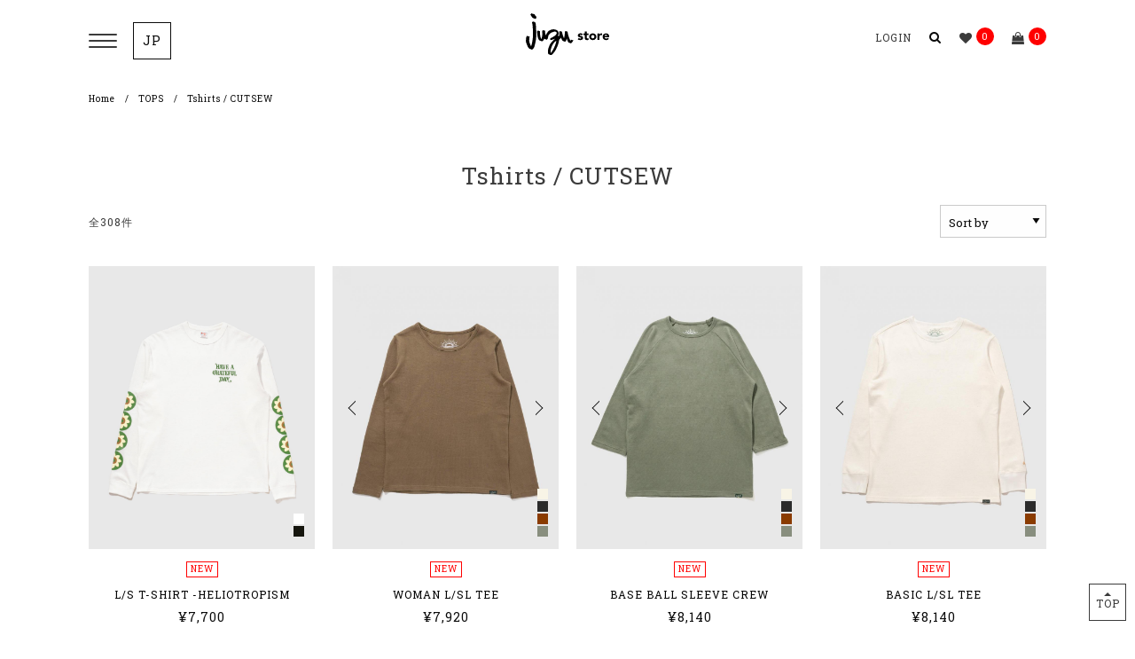

--- FILE ---
content_type: text/html; charset=UTF-8
request_url: https://juzustore.jp/item.html/C
body_size: 9377
content:

<!DOCTYPE html>
<html lang="ja">
<head>
    <!-- Facebook Pixel Code -->

<script>

!function(f,b,e,v,n,t,s)

{if(f.fbq)return;n=f.fbq=function(){n.callMethod?

n.callMethod.apply(n,arguments):n.queue.push(arguments)};

if(!f._fbq)f._fbq=n;n.push=n;n.loaded=!0;n.version='2.0';

n.queue=[];t=b.createElement(e);t.async=!0;

t.src=v;s=b.getElementsByTagName(e)[0];

s.parentNode.insertBefore(t,s)}(window,document,'script',

'https://connect.facebook.net/en_US/fbevents.js');

fbq('init', '205401298123540');

fbq('track', 'PageView');

</script>

<noscript>

<img height="1" width="1"

src="https://www.facebook.com/tr?id=205401298123540&ev=PageView

&noscript=1"/>

</noscript>

<!-- End Facebook Pixel Code -->
    <title>
        Tshirts / CUTSEW | JUZU store | ジュズストア    </title>
    <meta charset="utf-8">
    <meta name="viewport" content="width=device-width, minimum-scale=1.0, maximum-scale=1.0, user-scalable=no">
    <meta name="keywords" content='ゴーヘンプ,ゴーウエスト,ヘンプ,ヘンプウェア,ジーンズ,GOHEMP,GOWEST,HEMP,HAVEAGRATEFULDAY,ハブアグレイトフルデイ,ハバグレ,HAVE A GRATEFUL DAY,'>
    <meta name="msapplication-TileColor" content="#da532c">
    <meta name="theme-color" content="#ffffff">
    <meta name="format-detection" content="telephone=no">
    <meta property="og:image:width" content="1200">
    <meta property="og:image:height" content="628">

            <meta name="description" content='人と地球に優しい素材であるHEMP(ヘンプ)を使用した機能的で遊びの効いた服作りをしているGOHEMP(ゴーヘンプ)の直営店「ジュズ」のオフィシャルオンラインストア 。GOHEMPのヘンプウェアを始めGOWEST(ゴーウエスト)のジーンズシリーズ。yusuke komoriのデザインするHave a grateful dayの商品を販売。
'>
        <meta property="og:title" content='Tshirts / CUTSEW | JUZU store | ジュズストア'>
        <meta property="og:url" content='https://juzustore.jp'>
        <meta property="og:image" content='https://juzustore.jp//uploads/shop_info/'>
        <meta property="og:description" content='人と地球に優しい素材であるHEMP(ヘンプ)を使用した機能的で遊びの効いた服作りをしているGOHEMP(ゴーヘンプ)の直営店「ジュズ」のオフィシャルオンラインストア 。GOHEMPのヘンプウェアを始めGOWEST(ゴーウエスト)のジーンズシリーズ。yusuke komoriのデザインするHave a grateful dayの商品を販売。
'>
            <link rel="apple-touch-icon" sizes="180x180" href='https://juzustore.jp//public/templates/yellowdivision/images/favicon/apple-touch-icon.png'>
    <link rel="icon" type="image/png" sizes="32x32" href='https://juzustore.jp//public/templates/yellowdivision/images/favicon/favicon-32x32.png'>
    <link rel="icon" type="image/png" sizes="16x16" href='https://juzustore.jp//public/templates/yellowdivision/images/favicon/favicon-16x16.png'>
    <link rel="stylesheet" href="https://fonts.googleapis.com/css?family=Roboto+Slab:400,700">
    <link rel="stylesheet" href='https://juzustore.jp//public/templates/yellowdivision/css/app.css?v=202510141019'>
    <link rel="stylesheet" href='https://juzustore.jp//public/templates/yellowdivision/css/custom.css?v=202510141019'>
    <script src='https://juzustore.jp//public/templates/yellowdivision/js/libs/jquery.min.js'></script>

    
    <meta name='google-site-verification' content='yTlkVghPh8K4Nq8CDYhwBino4gZQZLJ-CcmeR7e2b6o' />


<script>
(function(i,s,o,g,r,a,m){i['GoogleAnalyticsObject']=r;i[r]=i[r]||function(){
(i[r].q=i[r].q||[]).push(arguments)},i[r].l=1*new Date();a=s.createElement(o),
m=s.getElementsByTagName(o)[0];a.async=1;a.src=g;m.parentNode.insertBefore(a,m)
})(window,document,'script','https://www.google-analytics.com/analytics.js','ga');

ga('create', 'UA-125013355-40', 'auto');
</script>

    <!-- Google Tag Manager -->
<script>(function(w,d,s,l,i){w[l]=w[l]||[];w[l].push({'gtm.start':
new Date().getTime(),event:'gtm.js'});var f=d.getElementsByTagName(s)[0],
j=d.createElement(s),dl=l!='dataLayer'?'&l='+l:'';j.async=true;j.src=
'https://www.googletagmanager.com/gtm.js?id='+i+dl;f.parentNode.insertBefore(j,f);
})(window,document,'script','dataLayer','GTM-MNZRWZ5');</script>
<!-- End Google Tag Manager -->

<script>
fbq('track', 'AddToCart');
fbq('track', 'AddPaymentInfo');
</script>

<link rel="preconnect" href="https://fonts.googleapis.com">
<link rel="preconnect" href="https://fonts.gstatic.com" crossorigin>
<link href="https://fonts.googleapis.com/css2?family=EB+Garamond:wght@400..800&family=Lato:wght@300;400;700;900&family=Lora:wght@400;600&display=swap" rel="stylesheet" />
<link rel="stylesheet" href="https://unpkg.com/aos@next/dist/aos.css" />
<link href="https://www.gohemp.jp/assets/css/lp.css?20251031" rel="stylesheet">    <style type="text/css">
        .module-product-status li.reStock {
            background-color: #f5a623;
            border: 1px solid #f5a623;
        }
    </style>
</head>
<body class="page-other">
<div id="wrapper">
    <header class="module-header">
        <div class="grid-container">
            <div class="grid-x">
                <div class="menus">
                    <div class="module-menu-button"><span></span><span></span><span></span></div>
                </div>

                <!-- 245241595 hoa xuan them google translate 190610-->
                <div class="language">
                    <!-- <span class="lang-choice lang-orinal">JP</span>
                    <ul class="submenu">
                        <li><a class="lang-select" href="#googtrans(en|en)" data-lang="en">EN</a></li>
                        <li><a class="lang-select" href="#googtrans(en|zh-CN)" data-lang="ch">CH</a></li>
                        <li><a class="lang-select" href="#googtrans(en|ko)" data-lang="ko">KR</a></li>
                    </ul> -->
                    <span class="lang-choice lang-orinal">JP</span>
                    <ul class="submenu notranslate">
                                                    <li>
                                <a 
                                    class="lang-select active" 
                                    href="#googtrans(en|jp)"
                                    data-lang="jp">
                                    JP                                </a>
                            </li>
                                                    <li>
                                <a 
                                    class="lang-select " 
                                    href="#googtrans(en|en)"
                                    data-lang="en">
                                    EN                                </a>
                            </li>
                                                    <li>
                                <a 
                                    class="lang-select " 
                                    href="#googtrans(en|zh-CN)"
                                    data-lang="zh">
                                    CH                                </a>
                            </li>
                                                    <li>
                                <a 
                                    class="lang-select " 
                                    href="#googtrans(en|ko)"
                                    data-lang="ko">
                                    KR                                </a>
                            </li>
                                            </ul>
                </div>

                <div class="logo">
                    <h1><a href="https://juzustore.jp"><img src="https://juzustore.jp/uploads/shop_info/shop_logo_JUZU_store_logo.svg" alt="JUZU store"></a></h1>
                </div>
                <div class="controls">
                    <ul class="menu">
                                                    <li class= "login-link"><a href="https://juzustore.jp/login.html"><span>Login</span></a></li>
                                                    <li class="search-link">
                            <form action="https://juzustore.jp/search.html">
                                <div class="icon-close"></div>
                                <input type="text" name="search-query">
                                <a class="search-button" href="https://juzustore.jp/search.html">
                                    <i class="fa-search"></i>
                                </a>
                            </form>
                        </li>
                        </li>
                        <li class="favorite-link js-favorite-counter"><a href="https://juzustore.jp/favorite-list.html">
                                <i class="fa-heart"></i>
                                <div class="num">0</div>
                            </a>
                        </li>
                        <li class="cart-link js-cart-counter"><a href="https://juzustore.jp/cart.html">
                                <i class="fa-shopping-bag"></i>
                                <div class="num">0</div>
                            </a>
                            <input type="hidden" value="0" class="current_num_cart">
                        </li>
                    </ul>
                </div>
            </div>
        </div>
            </header>
    <div class="module-side-bar">
        <ul class="navi-list">
                                <li class="has-line"><a href="https://juzustore.jp/login.html"><img src="https://juzustore.jp//public/templates/yellowdivision/images/icons/login.png" width="20" height="20" /> &nbsp;LOGIN</a></li>
                            </ul>
        <div class="module-search-form">
            <form action="https://juzustore.jp/search.html">
                <div class="input-group">
                    <input name="search-query" class="input-group-field" type="text" placeholder="SEARCH">
                    <div class="input-group-button">
                        <button type="submit"><i class="fa-search"></i></button>
                    </div>
                </div>
            </form>
        </div>
        <ul class="navi-list"><li class="has-line has-line-top"><a href="https://juzustore.jp/item.html/new"><img src="https://juzustore.jp/public/templates/yellowdivision/images/icons/newarrvivals.png" width="20" height="20" />NEW ARRVIVALS</a></li><li><a href="https://juzustore.jp"><img src="https://juzustore.jp/public/templates/yellowdivision/images/icons/home.png" width="20" height="20" />HOME</a></li><li class="sub"><span class="js-sub-1"><img src="https://juzustore.jp/uploads/banner/brand_61_banner.png" width="20" height="20"/>GOWEST</span><ul class="submenu"><li><a href="https://juzustore.jp/brand.html/GW">GOWESTすべてのアイテム</a><li class="sub"><span class="js-sub-2"><img src="https://juzustore.jp/uploads/banner/cate_group_000_banner.png" width="20" height="20"/>TOPS</span><ul class="submenu"><li><a href="https://juzustore.jp/item.html/all/GW/2">すべてのTOPS</a></li><li><a href="https://juzustore.jp/item.html/B01/GW">GOWEST BASIC SERIES</a></li><li><a href="https://juzustore.jp/item.html/J/GW">OUTER/JACKET</a></li><li><a href="https://juzustore.jp/item.html/K/GW">KNIT</a></li><li><a href="https://juzustore.jp/item.html/V/GW">VEST</a></li><li><a href="https://juzustore.jp/item.html/C02/GW">CARDIGAN</a></li><li><a href="https://juzustore.jp/item.html/S/GW">SHIRTS/BROUSE</a></li><li><a href="https://juzustore.jp/item.html/C/GW">Tshirts / CUTSEW</a></li><li><a href="https://juzustore.jp/item.html/C01/GW">SWEAT & PARKA</a></li></ul></li><li class="sub"><span class="js-sub-2"><img src="https://juzustore.jp/uploads/banner/cate_group_001_banner.png" width="20" height="20"/>BOTTOMS</span><ul class="submenu"><li><a href="https://juzustore.jp/item.html/all/GW/3">すべてのBOTTOMS</a></li><li><a href="https://juzustore.jp/item.html/B02/GW">GOWEST BASIC BOTTOMS</a></li><li><a href="https://juzustore.jp/item.html/P/GW">PANTS</a></li><li><a href="https://juzustore.jp/item.html/P01/GW">SHORTS</a></li></ul></li><li class="sub"><span class="js-sub-2"><img src="https://juzustore.jp/uploads/banner/cate_group_002_banner.png" width="20" height="20"/>GOODS</span><ul class="submenu"><li><a href="https://juzustore.jp/item.html/all/GW/4">すべてのGOODS</a></li><li><a href="https://juzustore.jp/item.html/G01/GW">CAP & HAT</a></li><li><a href="https://juzustore.jp/item.html/G02/GW">BAG</a></li><li><a href="https://juzustore.jp/item.html/G07/GW">ACCESSSORY</a></li><li><a href="https://juzustore.jp/item.html/G10/GW">LEATHER ITEM</a></li><li><a href="https://juzustore.jp/item.html/G20/GW">GOODS(OTHER)</a></li></ul></li></ul></li><li class="sub"><span class="js-sub-1"><img src="https://juzustore.jp/uploads/banner/brand_46_banner.png" width="20" height="20"/>GOHEMP</span><ul class="submenu"><li><a href="https://juzustore.jp/brand.html/GH">GOHEMPすべてのアイテム</a><li class="sub"><span class="js-sub-2"><img src="https://juzustore.jp/uploads/banner/cate_group_000_banner.png" width="20" height="20"/>TOPS</span><ul class="submenu"><li><a href="https://juzustore.jp/item.html/all/GH/2">すべてのTOPS</a></li><li><a href="https://juzustore.jp/item.html/B03/GH">GOHEMP BASIC SERIES</a></li><li><a href="https://juzustore.jp/item.html/J/GH">OUTER/JACKET</a></li><li><a href="https://juzustore.jp/item.html/V/GH">VEST</a></li><li><a href="https://juzustore.jp/item.html/C02/GH">CARDIGAN</a></li><li><a href="https://juzustore.jp/item.html/S/GH">SHIRTS/BROUSE</a></li><li><a href="https://juzustore.jp/item.html/C/GH">Tshirts / CUTSEW</a></li><li><a href="https://juzustore.jp/item.html/C01/GH">SWEAT & PARKA</a></li><li><a href="https://juzustore.jp/item.html/O/GH">ONE PIECE</a></li><li><a href="https://juzustore.jp/item.html/KI/GH">KIMONO</a></li></ul></li><li class="sub"><span class="js-sub-2"><img src="https://juzustore.jp/uploads/banner/cate_group_001_banner.png" width="20" height="20"/>BOTTOMS</span><ul class="submenu"><li><a href="https://juzustore.jp/item.html/all/GH/3">すべてのBOTTOMS</a></li><li><a href="https://juzustore.jp/item.html/B04/GH">GOHEMP BASIC BOTTOMS</a></li><li><a href="https://juzustore.jp/item.html/P/GH">PANTS</a></li><li><a href="https://juzustore.jp/item.html/P01/GH">SHORTS</a></li><li><a href="https://juzustore.jp/item.html/P02/GH">OVERALL</a></li><li><a href="https://juzustore.jp/item.html/R/GH">SKIRT</a></li></ul></li><li class="sub"><span class="js-sub-2"><img src="https://juzustore.jp/uploads/banner/cate_group_002_banner.png" width="20" height="20"/>GOODS</span><ul class="submenu"><li><a href="https://juzustore.jp/item.html/all/GH/4">すべてのGOODS</a></li><li><a href="https://juzustore.jp/item.html/G01/GH">CAP & HAT</a></li><li><a href="https://juzustore.jp/item.html/G02/GH">BAG</a></li><li><a href="https://juzustore.jp/item.html/G03/GH">SOCKS</a></li><li><a href="https://juzustore.jp/item.html/G05/GH">LEGGINGS</a></li><li><a href="https://juzustore.jp/item.html/G06/GH">INCENSE</a></li><li><a href="https://juzustore.jp/item.html/G07/GH">ACCESSSORY</a></li><li><a href="https://juzustore.jp/item.html/G20/GH">GOODS(OTHER)</a></li></ul></li><li class="sub"><span class="js-sub-2"><img src="https://juzustore.jp/uploads/banner/cate_group_010_banner.png" width="20" height="20"/>KIDS & BABY</span><ul class="submenu"><li><a href="https://juzustore.jp/item.html/all/GH/5">すべてのKIDS & BABY</a></li><li><a href="https://juzustore.jp/item.html/KB/GH">KIDS & BABY</a></li></ul></li></ul></li><li class="sub"><span class="js-sub-1"><img src="https://juzustore.jp/uploads/banner/brand_77_banner.png" width="20" height="20"/>HAVE A GRATEFUL DAY</span><ul class="submenu"><li><a href="https://juzustore.jp/brand.html/GD">HAVE A GRATEFUL DAYすべてのアイテム</a><li class="sub"><span class="js-sub-2"><img src="https://juzustore.jp/uploads/banner/cate_group_000_banner.png" width="20" height="20"/>TOPS</span><ul class="submenu"><li><a href="https://juzustore.jp/item.html/all/GD/2">すべてのTOPS</a></li><li><a href="https://juzustore.jp/item.html/J/GD">OUTER/JACKET</a></li><li><a href="https://juzustore.jp/item.html/K/GD">KNIT</a></li><li><a href="https://juzustore.jp/item.html/V/GD">VEST</a></li><li><a href="https://juzustore.jp/item.html/C02/GD">CARDIGAN</a></li><li><a href="https://juzustore.jp/item.html/S/GD">SHIRTS/BROUSE</a></li><li><a href="https://juzustore.jp/item.html/C/GD">Tshirts / CUTSEW</a></li><li><a href="https://juzustore.jp/item.html/C01/GD">SWEAT & PARKA</a></li><li><a href="https://juzustore.jp/item.html/O/GD">ONE PIECE</a></li></ul></li><li class="sub"><span class="js-sub-2"><img src="https://juzustore.jp/uploads/banner/cate_group_001_banner.png" width="20" height="20"/>BOTTOMS</span><ul class="submenu"><li><a href="https://juzustore.jp/item.html/all/GD/3">すべてのBOTTOMS</a></li><li><a href="https://juzustore.jp/item.html/P/GD">PANTS</a></li><li><a href="https://juzustore.jp/item.html/P01/GD">SHORTS</a></li></ul></li><li class="sub"><span class="js-sub-2"><img src="https://juzustore.jp/uploads/banner/cate_group_002_banner.png" width="20" height="20"/>GOODS</span><ul class="submenu"><li><a href="https://juzustore.jp/item.html/all/GD/4">すべてのGOODS</a></li><li><a href="https://juzustore.jp/item.html/G01/GD">CAP & HAT</a></li><li><a href="https://juzustore.jp/item.html/G02/GD">BAG</a></li><li><a href="https://juzustore.jp/item.html/G03/GD">SOCKS</a></li><li><a href="https://juzustore.jp/item.html/G06/GD">INCENSE</a></li><li><a href="https://juzustore.jp/item.html/G07/GD">ACCESSSORY</a></li><li><a href="https://juzustore.jp/item.html/G20/GD">GOODS(OTHER)</a></li></ul></li></ul></li><li class="sub has-line"><span class="js-sub-1"><img src="https://juzustore.jp/public/templates/yellowdivision/images/icons/items.png" width="20" height="20" />ITEMS</span><ul class="submenu"><li><a href="https://juzustore.jp/item.html">すべてのアイテム</a><li class="sub"><span class="js-sub-2">TOPS</span><ul class="submenu"><li><a href="https://juzustore.jp/item.html/all/all/2">すべてのTOPS</a></li><li><a href="https://juzustore.jp/item.html/B01">GOWEST BASIC SERIES</a></li><li><a href="https://juzustore.jp/item.html/B03">GOHEMP BASIC SERIES</a></li><li><a href="https://juzustore.jp/item.html/J">OUTER/JACKET</a></li><li><a href="https://juzustore.jp/item.html/K">KNIT</a></li><li><a href="https://juzustore.jp/item.html/V">VEST</a></li><li><a href="https://juzustore.jp/item.html/C02">CARDIGAN</a></li><li><a href="https://juzustore.jp/item.html/S">SHIRTS/BROUSE</a></li><li><a href="https://juzustore.jp/item.html/C">Tshirts / CUTSEW</a></li><li><a href="https://juzustore.jp/item.html/C01">SWEAT & PARKA</a></li><li><a href="https://juzustore.jp/item.html/O">ONE PIECE</a></li><li><a href="https://juzustore.jp/item.html/KI">KIMONO</a></li><li><a href="https://juzustore.jp/item.html/W">WOMENS TOPS</a></li></ul></li><li class="sub"><span class="js-sub-2">BOTTOMS</span><ul class="submenu"><li><a href="https://juzustore.jp/item.html/all/all/3">すべてのBOTTOMS</a></li><li><a href="https://juzustore.jp/item.html/B02">GOWEST BASIC BOTTOMS</a></li><li><a href="https://juzustore.jp/item.html/B04">GOHEMP BASIC BOTTOMS</a></li><li><a href="https://juzustore.jp/item.html/P">PANTS</a></li><li><a href="https://juzustore.jp/item.html/P01">SHORTS</a></li><li><a href="https://juzustore.jp/item.html/P02">OVERALL</a></li><li><a href="https://juzustore.jp/item.html/R">SKIRT</a></li><li><a href="https://juzustore.jp/item.html/WB">WOMENS BOTTOMS</a></li></ul></li><li class="sub"><span class="js-sub-2">GOODS</span><ul class="submenu"><li><a href="https://juzustore.jp/item.html/all/all/4">すべてのGOODS</a></li><li><a href="https://juzustore.jp/item.html/G01">CAP & HAT</a></li><li><a href="https://juzustore.jp/item.html/G02">BAG</a></li><li><a href="https://juzustore.jp/item.html/G03">SOCKS</a></li><li><a href="https://juzustore.jp/item.html/G04">UNDERWEAR</a></li><li><a href="https://juzustore.jp/item.html/G05">LEGGINGS</a></li><li><a href="https://juzustore.jp/item.html/G06">INCENSE</a></li><li><a href="https://juzustore.jp/item.html/G07">ACCESSSORY</a></li><li><a href="https://juzustore.jp/item.html/G10">LEATHER ITEM</a></li><li><a href="https://juzustore.jp/item.html/G09">FOOTWEAR</a></li><li><a href="https://juzustore.jp/item.html/G20">GOODS(OTHER)</a></li></ul></li><li class="sub"><span class="js-sub-2">KIDS & BABY</span><ul class="submenu"><li><a href="https://juzustore.jp/item.html/all/all/5">すべてのKIDS & BABY</a></li><li><a href="https://juzustore.jp/item.html/KB">KIDS & BABY</a></li></ul></li></ul></li><li class="has-line"><a href="https://juzustore.jp/topics.html"><img src="https://juzustore.jp/public/templates/yellowdivision/images/icons/topics.png" width="20" height="20" />PICK UP</a></li>
    <li class="sub">
            <span class="js-sub-1">
                <img src="https://juzustore.jp/public/templates/yellowdivision/images/icons/lookbook.png" width="20" height="20">
                LOOKBOOK
            </span>
        <ul class="submenu">
            

    <li><a href="https://juzustore.jp/lookbook.html/0?&ss_id=65">24FW</a></li>

    <li><a href="https://juzustore.jp/lookbook.html/0?&ss_id=79">25SS</a></li>

    <li><a href="https://juzustore.jp/lookbook.html/0?&ss_id=92">25MS</a></li>

    <li><a href="https://juzustore.jp/lookbook.html/0?&ss_id=105">25FW</a></li>

    <li><a href="https://juzustore.jp/lookbook.html/0?&ss_id=124">26SS</a></li>
        </ul>
    </li>

    <li class="has-line"><a href="http://www.gohemp.jp"><img src="https://juzustore.jp/public/templates/yellowdivision/images/icons/official_website.png" width="20" height="20" />OFFICIAL WEBSITE</a></li>
    <li class="sub"><span class="js-sub-1"><img src="https://juzustore.jp/public/templates/yellowdivision/images/icons/beginners_guide.png" width="20" height="20" />初めての方へ</span><ul class="submenu"><li><a href="https://juzustore.jp/term-of-services.html">特定商取引に関する表示</a></li><li><a href="https://juzustore.jp/about-order.html">ご注文について</a></li><li><a href="https://juzustore.jp/privacy-policy.html">プライバシーポリシー</a></li><li><a href="https://juzustore.jp/size-guide.html">サイズガイド</a></li></ul></li><li><a href="https://juzustore.jp/order-from-oversea.html"><img src="https://juzustore.jp/public/templates/yellowdivision/images/icons/order_from_overseas.png" width="20" height="20" />ORDER FROM OVERSEAS</a></li><li><a href="https://juzustore.jp/contact.html"><img src="https://juzustore.jp/public/templates/yellowdivision/images/icons/contact.png" width="20" height="20" />CONTACT</a></li></ul>        <div class="module-socials-list">
            <ul class="socials-list">
                <li><a href="https://juzustore.jp/social-media.html#instagram-section" target="_blank"><i class="fa-instagram"></i></a></li>
                                <li><a href="https://juzustore.jp/social-media.html#facebook-section" target="_blank"><i class="fa-facebook-f"></i></a></li>
            </ul>
        </div>
    </div>

    <!-- MAIN  -->
    
<main class="main">
    <div class="module-breadcrumbs">
        <div class="grid-container">
            <nav aria-label="You are here:" role="navigation">
                <ul class="breadcrumbs">
                    <li><a href="https://juzustore.jp">Home</a></li>
                                                                                                    <li class="disabled"><a href="https://juzustore.jp/item.html/all/all/2">TOPS</a></li>
                            
                                                                        <li class="disabled">Tshirts / CUTSEW</li>
                                        </ul>
            </nav>
        </div>
    </div>
    <div class="item content">
        <div class="grid-container">
            <h2 class="h2-txt">Tshirts / CUTSEW</h2>
            <div class="module-filter">
                <div class="grid-x">
                    <div class="small-6 cell">
                        <div class="num">全308件</div>
                    </div>
                    <div class="small-6 cell">
                        <ul class="controls">
                            <li>
                                <select class="js-sort" name="sort" id="sort-sel">
                                    <option value="" selected>Sort by</option>
                                    <option value="new" >New arrival</option>
                                    <option value="priceAscend" >Lowest price</option>
                                    <option value="priceDescend" >Highest price</option>
                                    <input type="hidden" class="category_code" id="category_code" value="C"/>
                                    <input type="hidden" class="brand_code" id="brand_code" value="all"/>
                                    <input type="hidden" class="category_group_id" id="category_group_id" value="all"/>
                                </select>
                            </li>
                        </ul>
                    </div>
                </div>
            </div>
                        <div class="grid-x grid-margin-x product-list">
                <div class="cell item medium-3 small-6"><div class="module-card-product multi-images"><div class="img-block"><div class="card-img"><a  href="/products/gdc0423heli/a000"><img class='lazyload' data-src='https://juzustore.jp/uploads/product/20251008063943_product_GDC0423HELI_image.jpg' alt='L/S T-SHIRT -HELIOTROPISM'/></a></div><div class="productItem__color"><span class="productItem__color__item" style="background:#ffffff;"></span><span class="productItem__color__item" style="background:#16160e;"></span></div></div><div class="card-section"><ul class="module-product-status"> <li class="new">New</li> </ul><div class="product-name">L/S T-SHIRT -HELIOTROPISM</div><div class="module-card-price"><span>¥7,700</span></div></div></div></div><div class="cell item medium-3 small-6"><div class="module-card-product multi-images"><div class="img-block"><div class="card-img"><a  href="/products/ghc9047sbw25/a243"><img class='lazyload' data-src='https://juzustore.jp//uploads/medium//product_GHC9047SBW25_A243_202510061759712953415.jpg' alt='WOMAN L/SL TEE'/></a><a  href="/products/ghc9047sbw25/a243"><img class='lazyload' data-src='https://juzustore.jp//uploads/medium//product_GHC9047SBW25_A243_202510061759712959917.jpg' alt='WOMAN L/SL TEE'/></a><a  href="/products/ghc9047sbw25/a243"><img class='lazyload' data-src='https://juzustore.jp//uploads/medium//product_GHC9047SBW25_A243_202510061759712958635.jpg' alt='WOMAN L/SL TEE'/></a></div><div class="productItem__color"><span class="productItem__color__item" style="background:#f8f4e6;"></span><span class="productItem__color__item" style="background:#2b2b2b;"></span><span class="productItem__color__item" style="background:#8a3b00;"></span><span class="productItem__color__item" style="background:#888e7e;"></span></div></div><div class="card-section"><ul class="module-product-status"> <li class="new">New</li> </ul><div class="product-name">WOMAN L/SL TEE</div><div class="module-card-price"><span>¥7,920</span></div></div></div></div><div class="cell item medium-3 small-6"><div class="module-card-product multi-images"><div class="img-block"><div class="card-img"><a  href="/products/ghc4313sbw25/a547"><img class='lazyload' data-src='https://juzustore.jp//uploads/medium//product_GHC4313SBW25_A547_202510061759712833721.jpg' alt='BASE BALL SLEEVE CREW'/></a><a  href="/products/ghc4313sbw25/a547"><img class='lazyload' data-src='https://juzustore.jp//uploads/medium//product_GHC4313SBW25_A547_202510061759712834990.jpg' alt='BASE BALL SLEEVE CREW'/></a><a  href="/products/ghc4313sbw25/a547"><img class='lazyload' data-src='https://juzustore.jp//uploads/medium//product_GHC4313SBW25_A547_202510061759712836229.jpg' alt='BASE BALL SLEEVE CREW'/></a></div><div class="productItem__color"><span class="productItem__color__item" style="background:#f8f4e6;"></span><span class="productItem__color__item" style="background:#2b2b2b;"></span><span class="productItem__color__item" style="background:#8a3b00;"></span><span class="productItem__color__item" style="background:#888e7e;"></span></div></div><div class="card-section"><ul class="module-product-status"> <li class="new">New</li> </ul><div class="product-name">BASE BALL SLEEVE CREW</div><div class="module-card-price"><span>¥8,140</span></div></div></div></div><div class="cell item medium-3 small-6"><div class="module-card-product multi-images"><div class="img-block"><div class="card-img"><a  href="/products/ghc4264sbw25/a002"><img class='lazyload' data-src='https://juzustore.jp//uploads/medium//product_GHC4264SBW25_A002_202510061759712692681.jpg' alt='BASIC L/SL TEE'/></a><a  href="/products/ghc4264sbw25/a002"><img class='lazyload' data-src='https://juzustore.jp//uploads/medium//product_GHC4264SBW25_A002_202510061759712693883.jpg' alt='BASIC L/SL TEE'/></a><a  href="/products/ghc4264sbw25/a002"><img class='lazyload' data-src='https://juzustore.jp//uploads/medium//product_GHC4264SBW25_A002_202510061759712695071.jpg' alt='BASIC L/SL TEE'/></a></div><div class="productItem__color"><span class="productItem__color__item" style="background:#f8f4e6;"></span><span class="productItem__color__item" style="background:#2b2b2b;"></span><span class="productItem__color__item" style="background:#8a3b00;"></span><span class="productItem__color__item" style="background:#888e7e;"></span></div></div><div class="card-section"><ul class="module-product-status"> <li class="new">New</li> </ul><div class="product-name">BASIC L/SL TEE</div><div class="module-card-price"><span>¥8,140</span></div></div></div></div><div class="cell item medium-3 small-6"><div class="module-card-product multi-images"><div class="img-block"><div class="card-img"><a  href="/products/GHC4453KPJ/A279"><img class='lazyload' data-src='https://juzustore.jp//uploads/medium//product_GHC4453KPJ_A279_202503041741054551596.jpg' alt='LOW POCKET TEE'/></a><a  href="/products/GHC4453KPJ/A279"><img class='lazyload' data-src='https://juzustore.jp//uploads/medium//product_GHC4453KPJ_A279_202503041741054553180.jpg' alt='LOW POCKET TEE'/></a><a  href="/products/GHC4453KPJ/A279"><img class='lazyload' data-src='https://juzustore.jp//uploads/medium//product_GHC4453KPJ_A279_202503041741054555008.jpg' alt='LOW POCKET TEE'/></a></div><div class="productItem__color"><span class="productItem__color__item" style="background:#b0c4de;"></span><span class="productItem__color__item" style="background:#bfa46f;"></span></div></div><div class="card-section"><ul class="module-product-status"> <li class="reStock">再入荷</li> </ul><div class="product-name">LOW POCKET TEE</div><div class="module-card-price"><span>¥9,680</span></div></div></div></div><div class="cell item medium-3 small-6"><div class="module-card-product multi-images"><div class="img-block"><div class="card-img"><a  href="/products/GHC4320KPJ/A664"><img class='lazyload' data-src='https://juzustore.jp//uploads/medium//product_GHC4320KPJ_A664_202503041741054652957.jpg' alt='WIDE BASEBALL TEE'/></a><a  href="/products/GHC4320KPJ/A664"><img class='lazyload' data-src='https://juzustore.jp//uploads/medium//product_GHC4320KPJ_A664_202503041741054654405.jpg' alt='WIDE BASEBALL TEE'/></a><a  href="/products/GHC4320KPJ/A664"><img class='lazyload' data-src='https://juzustore.jp//uploads/medium//product_GHC4320KPJ_A664_202503041741054655819.jpg' alt='WIDE BASEBALL TEE'/></a></div><div class="productItem__color"><span class="productItem__color__item" style="background:#bfa46f;"></span><span class="productItem__color__item" style="background:#b0c4de;"></span></div></div><div class="card-section"><ul class="module-product-status"> <li class="reStock">再入荷</li> </ul><div class="product-name">WIDE BASEBALL TEE</div><div class="module-card-price"><span>¥9,680</span></div></div></div></div><div class="cell item medium-3 small-6"><div class="module-card-product multi-images"><div class="img-block"><div class="card-img"><a  href="/products/ghc4558emt25/a546"><img class='lazyload' data-src='https://juzustore.jp//uploads/medium//product_GHC4558EMT25_A546_202509261758850297958.jpg' alt='HENLEY 4BTN WAFFLE'/></a><a  href="/products/ghc4558emt25/a546"><img class='lazyload' data-src='https://juzustore.jp//uploads/medium//product_GHC4558EMT25_A546_202509261758850299220.jpg' alt='HENLEY 4BTN WAFFLE'/></a><a  href="/products/ghc4558emt25/a546"><img class='lazyload' data-src='https://juzustore.jp//uploads/medium//product_GHC4558EMT25_A546_202509261758850300483.jpg' alt='HENLEY 4BTN WAFFLE'/></a></div><div class="productItem__color"><span class="productItem__color__item" style="background:#f8f4e6;"></span><span class="productItem__color__item" style="background:#16160e;"></span><span class="productItem__color__item" style="background:#e4c4df;"></span><span class="productItem__color__item" style="background:#c5a05a;"></span><span class="productItem__color__item" style="background:#b2ccd2;"></span></div></div><div class="card-section"><ul class="module-product-status"> <li class="new">New</li> </ul><div class="product-name">HENLEY 4BTN WAFFLE</div><div class="module-card-price"><span>¥12,100</span></div></div></div></div><div class="cell item medium-3 small-6"><div class="module-card-product multi-images"><div class="img-block"><div class="card-img"><a  href="/products/ghc4542emt25/a676"><img class='lazyload' data-src='https://juzustore.jp//uploads/medium//product_GHC4542EMT25_A676_202509261758850225304.jpg' alt='WIDE ARM WAFFLE CREW'/></a><a  href="/products/ghc4542emt25/a676"><img class='lazyload' data-src='https://juzustore.jp//uploads/medium//product_GHC4542EMT25_A676_202509261758850226575.jpg' alt='WIDE ARM WAFFLE CREW'/></a><a  href="/products/ghc4542emt25/a676"><img class='lazyload' data-src='https://juzustore.jp//uploads/medium//product_GHC4542EMT25_A676_202509261758850227807.jpg' alt='WIDE ARM WAFFLE CREW'/></a></div><div class="productItem__color"><span class="productItem__color__item" style="background:#f8f4e6;"></span><span class="productItem__color__item" style="background:#16160e;"></span><span class="productItem__color__item" style="background:#e4c4df;"></span><span class="productItem__color__item" style="background:#c5a05a;"></span><span class="productItem__color__item" style="background:#b2ccd2;"></span></div></div><div class="card-section"><ul class="module-product-status"> <li class="new">New</li> </ul><div class="product-name">WIDE ARM WAFFLE CREW</div><div class="module-card-price"><span>¥12,100</span></div></div></div></div><div class="cell item medium-3 small-6"><div class="module-card-product multi-images"><div class="img-block"><div class="card-img"><a  href="/products/ghc4520emt25/a332"><img class='lazyload' data-src='https://juzustore.jp//uploads/medium//product_GHC4520EMT25_A332_202509261758850418973.jpg' alt='DROP SHOULDER H/SL'/></a><a  href="/products/ghc4520emt25/a332"><img class='lazyload' data-src='https://juzustore.jp//uploads/medium//product_GHC4520EMT25_A332_202509261758850420242.jpg' alt='DROP SHOULDER H/SL'/></a><a  href="/products/ghc4520emt25/a332"><img class='lazyload' data-src='https://juzustore.jp//uploads/medium//product_GHC4520EMT25_A332_202509261758850421598.jpg' alt='DROP SHOULDER H/SL'/></a></div><div class="productItem__color"><span class="productItem__color__item" style="background:#f8f4e6;"></span><span class="productItem__color__item" style="background:#16160e;"></span><span class="productItem__color__item" style="background:#e4c4df;"></span><span class="productItem__color__item" style="background:#c5a05a;"></span><span class="productItem__color__item" style="background:#b2ccd2;"></span></div></div><div class="card-section"><ul class="module-product-status"> <li class="new">New</li> </ul><div class="product-name">DROP SHOULDER H/SL</div><div class="module-card-price"><span>¥13,200</span></div></div></div></div><div class="cell item medium-3 small-6"><div class="module-card-product multi-images"><div class="img-block"><div class="card-img"><a  href="/products/ghc4310emt25/a100"><img class='lazyload' data-src='https://juzustore.jp//uploads/medium//product_GHC4310EMT25_A100_202509261758850109761.jpg' alt='HEMP WAFFLE CREW'/></a><a  href="/products/ghc4310emt25/a100"><img class='lazyload' data-src='https://juzustore.jp//uploads/medium//product_GHC4310EMT25_A100_202509261758850111058.jpg' alt='HEMP WAFFLE CREW'/></a><a  href="/products/ghc4310emt25/a100"><img class='lazyload' data-src='https://juzustore.jp//uploads/medium//product_GHC4310EMT25_A100_202509261758850112343.jpg' alt='HEMP WAFFLE CREW'/></a></div><div class="productItem__color"><span class="productItem__color__item" style="background:#f8f4e6;"></span><span class="productItem__color__item" style="background:#16160e;"></span><span class="productItem__color__item" style="background:#e4c4df;"></span><span class="productItem__color__item" style="background:#c5a05a;"></span><span class="productItem__color__item" style="background:#b2ccd2;"></span></div></div><div class="card-section"><ul class="module-product-status"> <li class="new">New</li> </ul><div class="product-name">HEMP WAFFLE CREW</div><div class="module-card-price"><span>¥11,000</span></div></div></div></div><div class="cell item medium-3 small-6"><div class="module-card-product multi-images"><div class="img-block"><div class="card-img"><a  href="/products/ghc4320abs/a507"><img class='lazyload' data-src='https://juzustore.jp//uploads/medium//product_GHC4320ABS_A507_202509191758262957144.jpg' alt='WIDE BASEBALL TEE'/></a><a  href="/products/ghc4320abs/a507"><img class='lazyload' data-src='https://juzustore.jp//uploads/medium//product_GHC4320ABS_A507_202509191758262958406.jpg' alt='WIDE BASEBALL TEE'/></a><a  href="/products/ghc4320abs/a507"><img class='lazyload' data-src='https://juzustore.jp//uploads/medium//product_GHC4320ABS_A507_202509191758262959669.jpg' alt='WIDE BASEBALL TEE'/></a></div><div class="productItem__color"><span class="productItem__color__item" style="background:#f8f4e6;"></span><span class="productItem__color__item" style="background:#78866b;"></span><span class="productItem__color__item" style="background:#043c78;"></span></div></div><div class="card-section"><ul class="module-product-status"> <li class="new">New</li> </ul><div class="product-name">WIDE BASEBALL TEE</div><div class="module-card-price"><span>¥9,570</span></div></div></div></div><div class="cell item medium-3 small-6"><div class="module-card-product multi-images"><div class="img-block"><div class="card-img"><a  href="/products/ghc4557abs/a507"><img class='lazyload' data-src='https://juzustore.jp//uploads/medium//product_GHC4557ABS_A507_202509191758263526219.jpg' alt='TURTLE NECK L/SL TEE'/></a><a  href="/products/ghc4557abs/a507"><img class='lazyload' data-src='https://juzustore.jp//uploads/medium//product_GHC4557ABS_A507_202509191758263527574.jpg' alt='TURTLE NECK L/SL TEE'/></a><a  href="/products/ghc4557abs/a507"><img class='lazyload' data-src='https://juzustore.jp//uploads/medium//product_GHC4557ABS_A507_202509191758263528848.jpg' alt='TURTLE NECK L/SL TEE'/></a></div><div class="productItem__color"><span class="productItem__color__item" style="background:#f8f4e6;"></span><span class="productItem__color__item" style="background:#78866b;"></span><span class="productItem__color__item" style="background:#043c78;"></span></div></div><div class="card-section"><ul class="module-product-status"> <li class="new">New</li> </ul><div class="product-name">TURTLE NECK L/SL TEE</div><div class="module-card-price"><span>¥9,790</span></div></div></div></div><div class="cell item medium-3 small-6"><div class="module-card-product multi-images"><div class="img-block"><div class="card-img"><a  href="/products/ghc4542abs/a627"><img class='lazyload' data-src='https://juzustore.jp//uploads/medium//product_GHC4542ABS_A627_202509191758263427247.jpg' alt='WIDE ARM CREW'/></a><a  href="/products/ghc4542abs/a627"><img class='lazyload' data-src='https://juzustore.jp//uploads/medium//product_GHC4542ABS_A627_202509191758263428587.jpg' alt='WIDE ARM CREW'/></a><a  href="/products/ghc4542abs/a627"><img class='lazyload' data-src='https://juzustore.jp//uploads/medium//product_GHC4542ABS_A627_202509191758263429845.jpg' alt='WIDE ARM CREW'/></a></div><div class="productItem__color"><span class="productItem__color__item" style="background:#f8f4e6;"></span><span class="productItem__color__item" style="background:#78866b;"></span><span class="productItem__color__item" style="background:#043c78;"></span></div></div><div class="card-section"><ul class="module-product-status"> <li class="new">New</li> </ul><div class="product-name">WIDE ARM CREW</div><div class="module-card-price"><span>¥10,120</span></div></div></div></div><div class="cell item medium-3 small-6"><div class="module-card-product multi-images"><div class="img-block"><div class="card-img"><a  href="/products/ghc4453abs/a002"><img class='lazyload' data-src='https://juzustore.jp//uploads/medium//product_GHC4453ABS_A002_202509191758263260788.jpg' alt='LOW PK TEE'/></a><a  href="/products/ghc4453abs/a002"><img class='lazyload' data-src='https://juzustore.jp//uploads/medium//product_GHC4453ABS_A002_202509191758263262074.jpg' alt='LOW PK TEE'/></a><a  href="/products/ghc4453abs/a002"><img class='lazyload' data-src='https://juzustore.jp//uploads/medium//product_GHC4453ABS_A002_202509191758263263272.jpg' alt='LOW PK TEE'/></a></div><div class="productItem__color"><span class="productItem__color__item" style="background:#f8f4e6;"></span><span class="productItem__color__item" style="background:#78866b;"></span><span class="productItem__color__item" style="background:#043c78;"></span></div></div><div class="card-section"><ul class="module-product-status"> <li class="new">New</li> </ul><div class="product-name">LOW PK TEE</div><div class="module-card-price"><span>¥9,570</span></div></div></div></div><div class="cell item medium-3 small-6"><div class="module-card-product multi-images"><div class="img-block"><div class="card-img"><a  href="/products/gdc0415grce/a665"><img class='lazyload' data-src='https://juzustore.jp//uploads/medium//product_GDC0415GRCE_A665_202509181758161783358.jpg' alt='L/S T-SHIRT -GRACE'/></a><a  href="/products/gdc0415grce/a665"><img class='lazyload' data-src='https://juzustore.jp//uploads/medium//product_GDC0415GRCE_A665_202509181758161784690.jpg' alt='L/S T-SHIRT -GRACE'/></a><a  href="/products/gdc0415grce/a665"><img class='lazyload' data-src='https://juzustore.jp//uploads/medium//product_GDC0415GRCE_A665_202509181758161785923.jpg' alt='L/S T-SHIRT -GRACE'/></a></div><div class="productItem__color"><span class="productItem__color__item" style="background:#ffffff;"></span><span class="productItem__color__item" style="background:#16160e;"></span><span class="productItem__color__item" style="background:#bed3ca;"></span></div></div><div class="card-section"><ul class="module-product-status"> <li class="new">New</li> </ul><div class="product-name">L/S T-SHIRT -GRACE</div><div class="module-card-price"><span>¥7,700</span></div></div></div></div><div class="cell item medium-3 small-6"><div class="module-card-product multi-images"><div class="img-block"><div class="card-img"><a  href="/products/gdc0414ft69/a100"><img class='lazyload' data-src='https://juzustore.jp//uploads/medium//product_GDC0414FT69_A100_202509181758161961236.jpg' alt='FOOTBALL T-SHIRT -69'/></a><a  href="/products/gdc0414ft69/a100"><img class='lazyload' data-src='https://juzustore.jp//uploads/medium//product_GDC0414FT69_A100_202509181758161962579.jpg' alt='FOOTBALL T-SHIRT -69'/></a><a  href="/products/gdc0414ft69/a100"><img class='lazyload' data-src='https://juzustore.jp//uploads/medium//product_GDC0414FT69_A100_202509181758161963995.jpg' alt='FOOTBALL T-SHIRT -69'/></a></div><div class="productItem__color"><span class="productItem__color__item" style="background:#ffffff;"></span><span class="productItem__color__item" style="background:#16160e;"></span><span class="productItem__color__item" style="background:#bed3ca;"></span></div></div><div class="card-section"><ul class="module-product-status"> <li class="new">New</li> </ul><div class="product-name">FOOTBALL T-SHIRT -69</div><div class="module-card-price"><span>¥7,260</span></div></div></div></div><div class="cell item medium-3 small-6"><div class="module-card-product multi-images"><div class="img-block"><div class="card-img"><a  href="/products/ghc4294hcg/a507"><img class='lazyload' data-src='https://juzustore.jp//uploads/medium//product_GHC4294HCG_A507_202509101757470431744.jpg' alt='HEMP CHANGE L/SL TEE'/></a><a  href="/products/ghc4294hcg/a507"><img class='lazyload' data-src='https://juzustore.jp//uploads/medium//product_GHC4294HCG_A507_202509101757470432976.jpg' alt='HEMP CHANGE L/SL TEE'/></a><a  href="/products/ghc4294hcg/a507"><img class='lazyload' data-src='https://juzustore.jp//uploads/medium//product_GHC4294HCG_A507_202509101757470434180.jpg' alt='HEMP CHANGE L/SL TEE'/></a></div><div class="productItem__color"><span class="productItem__color__item" style="background:#f8f4e6;"></span><span class="productItem__color__item" style="background:#78866b;"></span><span class="productItem__color__item" style="background:#043c78;"></span></div></div><div class="card-section"><ul class="module-product-status"> <li class="new">New</li> </ul><div class="product-name">HEMP CHANGE L/SL TEE</div><div class="module-card-price"><span>¥11,550</span></div></div></div></div><div class="cell item medium-3 small-6"><div class="module-card-product multi-images"><div class="img-block"><div class="card-img"><a  href="/products/ghc4294hmv/a627"><img class='lazyload' data-src='https://juzustore.jp//uploads/medium//product_GHC4294HMV_A627_202509101757470303912.jpg' alt='HEMP VIBES L/SL TEE'/></a><a  href="/products/ghc4294hmv/a627"><img class='lazyload' data-src='https://juzustore.jp//uploads/medium//product_GHC4294HMV_A627_202509101757470305226.jpg' alt='HEMP VIBES L/SL TEE'/></a><a  href="/products/ghc4294hmv/a627"><img class='lazyload' data-src='https://juzustore.jp//uploads/medium//product_GHC4294HMV_A627_202509101757470306554.jpg' alt='HEMP VIBES L/SL TEE'/></a></div><div class="productItem__color"><span class="productItem__color__item" style="background:#f8f4e6;"></span><span class="productItem__color__item" style="background:#78866b;"></span><span class="productItem__color__item" style="background:#043c78;"></span></div></div><div class="card-section"><ul class="module-product-status"> <li class="new">New</li> </ul><div class="product-name">HEMP VIBES L/SL TEE</div><div class="module-card-price"><span>¥11,550</span></div></div></div></div><div class="cell item medium-3 small-6"><div class="module-card-product multi-images"><div class="img-block"><div class="card-img"><a  href="/products/ghc4557thj25-2/a217"><img class='lazyload' data-src='https://juzustore.jp//uploads/medium//product_GHC4557THJ25-2_A217_202509101757468403527.jpg' alt='TURTLE NECK L/SL TEE'/></a><a  href="/products/ghc4557thj25-2/a217"><img class='lazyload' data-src='https://juzustore.jp//uploads/medium//product_GHC4557THJ25-2_A217_202509101757468405617.jpg' alt='TURTLE NECK L/SL TEE'/></a><a  href="/products/ghc4557thj25-2/a217"><img class='lazyload' data-src='https://juzustore.jp//uploads/medium//product_GHC4557THJ25-2_A217_202509101757468409469.jpg' alt='TURTLE NECK L/SL TEE'/></a></div><div class="productItem__color"><span class="productItem__color__item" style="background:#f8f4e6;"></span><span class="productItem__color__item" style="background:#2b2b2b;"></span><span class="productItem__color__item" style="background:#cd8623;"></span><span class="productItem__color__item" style="background:#78866b;"></span><span class="productItem__color__item" style="background:#043c78;"></span></div></div><div class="card-section"><ul class="module-product-status"> <li class="new">New</li> </ul><div class="product-name">TURTLE NECK L/SL TEE</div><div class="module-card-price"><span>¥8,140</span></div></div></div></div><div class="cell item medium-3 small-6"><div class="module-card-product multi-images"><div class="img-block"><div class="card-img"><a  href="/products/ghc4542thj25-2/a507"><img class='lazyload' data-src='https://juzustore.jp//uploads/medium//product_GHC4542THJ25-2_A507_202509101757467417765.jpg' alt='WIDE ARM CREW'/></a><a  href="/products/ghc4542thj25-2/a507"><img class='lazyload' data-src='https://juzustore.jp//uploads/medium//product_GHC4542THJ25-2_A507_202509101757467418981.jpg' alt='WIDE ARM CREW'/></a><a  href="/products/ghc4542thj25-2/a507"><img class='lazyload' data-src='https://juzustore.jp//uploads/medium//product_GHC4542THJ25-2_A507_202509101757467420183.jpg' alt='WIDE ARM CREW'/></a></div><div class="productItem__color"><span class="productItem__color__item" style="background:#f8f4e6;"></span><span class="productItem__color__item" style="background:#2b2b2b;"></span><span class="productItem__color__item" style="background:#cd8623;"></span><span class="productItem__color__item" style="background:#78866b;"></span><span class="productItem__color__item" style="background:#043c78;"></span></div></div><div class="card-section"><ul class="module-product-status"> <li class="new">New</li> </ul><div class="product-name">WIDE ARM CREW</div><div class="module-card-price"><span>¥8,690</span></div></div></div></div>            </div>
        </div>
        <div class="text-center">
            <nav class="module-pagination" aria-label="Pagination"><ul class="pagination"><li class="current first">
                    <span class="show-for-sr">You're on page</span>1
                </li>
                <input id="current_link" class="current_link" type="hidden" value="https://juzustore.jp/item.html/C/all/all?&page=1">
                <li>
                                <a href="https://juzustore.jp/item.html/C/all/all?&page=2" aria-label="Page 2" title="Page 2">2</a>
                            </li><li>
                                <a href="https://juzustore.jp/item.html/C/all/all?&page=3" aria-label="Page 3" title="Page 3">3</a>
                            </li><li class="ellipsis" aria-hidden="true"></li><li>
                                <a href="https://juzustore.jp/item.html/C/all/all?&page=14" aria-label="Page 14" title="Page 14">14</a>
                            </li><li>
                                <a href="https://juzustore.jp/item.html/C/all/all?&page=15" aria-label="Page 15" title="Page 15">15</a>
                            </li><li>
                                <a href="https://juzustore.jp/item.html/C/all/all?&page=16" aria-label="Page 16" title="Page 16">16</a>
                            </li><li class="pagination-next">
                        <a href="https://juzustore.jp/item.html/C/all/all?&page=2" title="Next page" aria-label="Next page">
                            Next 
                            <span class="show-for-sr">page</span>
                        </a>
                    </li></ul></nav>        </div>
    </div>
</main>
<script src="https://juzustore.jp//public/templates/yellowdivision/js/pages/product_category.js?v=202510141019"></script>

    <div class="module-mail-magazine" id="mail-magazine">
        <h2>メールマガジンの登録</h2>
        <div class="message">
            <p>ご登録完了後、登録メールアドレス宛てに「ご登録完了メール」をお送りします。</p>
            <p>
                メールマガジンはお客様のメール設定に合わせて、テキスト版、またはHTML版が表示されます。<br>※スマートフォンで、PC用のメールアドレスを登録される場合、早朝より配信する可能性がございます。</p>
            <p class="important">メールマガジンでの登録は無料ですが、接続料、通信費はお客様のご負担となります。</p>
        </div>
        <div class="content grid-x grid-margin-x">
            <fieldset class="cell small-12 medium-12">
                <label>メールアドレス（必須）
                    <input id="mail_name" class="mail_name" type="email" value="" placeholder="[例] takasaki@gmail.com">
                </label>
            </fieldset>
            <fieldset class="cell small-12 medium-4">
                <label>性別（必須）</label>
                <select id="mailMagazine_gender" class="mailMagazine_gender" name="mailMagazine_gender">
                    <option value="1">男性</option>
                    <option value="0">女性</option>
                </select>
            </fieldset>
            <fieldset class="cell small-12 medium-4">
                <label>年代（必須）</label>
                <select id="mailMagazine_chronology" class="mailMagazine_chronology" name="mailMagazine_chronology">
                    <option value="1930">1930年代</option>
                    <option value="1940">1940年代</option>
                    <option value="1950">1950年代</option>
                    <option value="1960">1960年代</option>
                    <option value="1970">1970年代</option>
                    <option value="1980">1980年代</option>
                    <option value="1990">1990年代</option>
                    <option value="2000">2000年代</option>
                    <option value="2010">2010年代</option>
                </select>
            </fieldset>
        </div>

        <fieldset class="notiButton">
            <a class="noti-btn noti-close" data-fancybox-close href="javascript:;">閉じる</a>
            <a class="mailMagazine02 noti-btn noti-register btn_regist_mail_magazine" href="javascript:;">登録する</a>
        </fieldset>
    </div>
        <!-- FOOTER  -->
    <footer class="module-footer"><p class="totop"><span>Top</span></p><div class="grid-container"><div class="grid-x grid-margin-x"><div class="cell small-12 medium-12"><p class="tit">Sitemap</p><div class="footer-link"><ul class="list" style="width:24%;float:left"><p class="footercss"><a href="https://juzustore.jp/item.html/new">NEW ARRIVAL</a></p><p class="footercss"><a href="https://juzustore.jp/brand.html/GW">GOWEST</a></p><p class="footercss"><a href="https://juzustore.jp/brand.html/GH">GOHEMP</a></p><p class="footercss"><a href="https://juzustore.jp/brand.html/GD">HAVE A GRATEFUL DAY</a></p><p class="footercss"><a href="https://juzustore.jp/item.html/all">ITEMS</a></p></ul><ul class="list" style="width:24%;float:left"><p class="footercss"><a href="https://juzustore.jp/term-of-services.html">特定商取引法に基づく表記</a></p><p class="footercss"><a href="https://juzustore.jp/about-order.html">ご注文について</a></p><p class="footercss"><a href="https://juzustore.jp/privacy-policy.html">プライバシーポリシー</a></p><p class="footercss"><a href="https://juzustore.jp/size-guide.html">サイズガイド</a></p></ul><ul class="list" style="width:32%;float:left"><p class="footercss"><a href="https://juzustore.jp/order-from-oversea.html">ORDER FROM OVERSEAS</a></p><p class="<p class="footercss"><a href="https://juzustore.jp/contact.html">CONTACT</a></p></ul></div></div></div></div><p class="copyright">Copyright &copy; JUZU store All Rights Reserved.</p></footer>
    <div class="module-another-store anotherStore" id="anotherStore">
        <ul class="modal-control">
            <a>
                <li id="tab1">東京都</li>
                <li id="tab2">他の地域</li>
            </a>
        </ul>
        <div class="store-content">
        </div>
    </div>
</div>
<script src="https://juzustore.jp//public/templates/yellowdivision/js/libs/lazysizes.min.js"></script>
<script src="https://juzustore.jp//public/templates/yellowdivision/js/libs/jquery.fancybox.min.js"></script>
<script src="https://juzustore.jp//public/templates/yellowdivision/js/libs/foundation.min.js"></script>
<script src="https://juzustore.jp//public/templates/yellowdivision/js/libs/slick.min.js"></script>
<script src="https://juzustore.jp//public/templates/yellowdivision/js/tools.js?v=202510141019"></script>
<script src="https://juzustore.jp//public/templates/yellowdivision/js/async.js?v=202510141019"></script>
<script src="https://juzustore.jp//public/templates/yellowdivision/js/common.js?v=202510141019"></script>
<script src="https://juzustore.jp//public/templates/yellowdivision/js/app.js?v=202510141019"></script>
<script src="https://juzustore.jp//public/templates/front/js/modules/product_utilities.js?v=202510141019"></script>

<script type="text/javascript">
    function googleTranslateElementInit() {
        new google.translate.TranslateElement({pageLanguage: 'ja', layout: google.translate.TranslateElement.FloatPosition.TOP_LEFT}, 'google_translate_element');
    }

    function triggerHtmlEvent(element, eventName) {
        var event;
        if (document.createEvent) {
            event = document.createEvent('HTMLEvents');
            event.initEvent(eventName, true, true);
            element.dispatchEvent(event);
        } else {
            event = document.createEventObject();
            event.eventType = eventName;
            element.fireEvent('on' + event.eventType, event);
        }
    }

    jQuery('.lang-select').click(function() {
        var theLang = jQuery(this).attr('data-lang');
        jQuery('.goog-te-combo').val(theLang);

        //alert(jQuery(this).attr('href'));
        window.location = jQuery(this).attr('href');
        location.reload();
    });
</script>
<script type="text/javascript" src="//translate.google.com/translate_a/element.js?cb=googleTranslateElementInit"></script>

<script>
    _baseUrl = 'https://juzustore.jp';
    _companykey = 'yellowdivision';
</script>
<script>
                ga('send', 'pageview');
                </script>
<!-- Google Tag Manager (noscript) -->
<noscript><iframe src="https://www.googletagmanager.com/ns.html?id=GTM-MNZRWZ5"
height=""0"" width=""0"" style=""display:none;visibility:hidden""></iframe></noscript>
<!-- End Google Tag Manager (noscript) -->


<script src="https://unpkg.com/aos@next/dist/aos.js"></script>
<script>
AOS.init({
duration: 300,
once: true,
});
</script><script id="bc-script" type="text/javascript" charset="utf-8" src="https://connect.buyee.jp/5bc202d9b7b82769bfb0e9264888095709fc3173341304bc5e560b438bcf8b99/main.js" defer></script>
</body>
</html>
<style>
    html, body {
    overflow-x: hidden;
    width: 100%;

    }
    @media screen and (min-width: 769px) {
        .module-footer .footer-link .list {
            text-align: left;
            margin: 0 0px 5px 0;
        }
    }
    @media screen and (max-width: 768px) {
        .module-footer .tit {
            text-align: left;
            padding: 10px  26px;
            display: block;
            background: none;
        }
    }
    @media screen and (max-width: 768px) {
        .module-footer .footer-link .list {

            margin: 0 0 5px 22px;
        }
    }
    
</style>
<script>
        document.querySelectorAll('.lang-select').forEach(item => {
            item.addEventListener('click', function (e) {
                e.preventDefault();
                const selectedLang = this.getAttribute('data-lang');  
                fetch(window.location.href, {
                    method: 'POST',
                    headers: { 'Content-Type': 'application/x-www-form-urlencoded' },
                    body: `lang=${selectedLang}`
                }).then(() => {
                    window.location.reload(true);
                    location.reload(true);
                });
            });
        });
    </script>

--- FILE ---
content_type: text/css
request_url: https://juzustore.jp//public/templates/yellowdivision/css/app.css?v=202510141019
body_size: 26798
content:
@charset "UTF-8";@media print,screen and (min-width:48em){.reveal,.reveal.large,.reveal.small,.reveal.tiny{right:auto;left:auto;margin:0 auto}}/*! normalize.css v8.0.0 | MIT License | github.com/necolas/normalize.css */html{line-height:1.15;-webkit-text-size-adjust:100%}body{margin:0}h1{font-size:2em;margin:.67em 0}hr{box-sizing:content-box;height:0;overflow:visible}pre{font-family:monospace,monospace;font-size:1em}a{background-color:transparent}abbr[title]{border-bottom:none;text-decoration:underline;text-decoration:underline dotted}b,strong{font-weight:bolder}code,kbd,samp{font-family:monospace,monospace;font-size:1em}small{font-size:80%}sub,sup{font-size:75%;line-height:0;position:relative;vertical-align:baseline}sub{bottom:-.25em}sup{top:-.5em}img{border-style:none}button,input,optgroup,select,textarea{font-family:inherit;font-size:100%;line-height:1.15;margin:0}button,input{overflow:visible}button,select{text-transform:none}[type=button],[type=reset],[type=submit],button{-webkit-appearance:button}[type=button]::-moz-focus-inner,[type=reset]::-moz-focus-inner,[type=submit]::-moz-focus-inner,button::-moz-focus-inner{border-style:none;padding:0}[type=button]:-moz-focusring,[type=reset]:-moz-focusring,[type=submit]:-moz-focusring,button:-moz-focusring{outline:1px dotted ButtonText}fieldset{padding:.35em .75em .625em}legend{box-sizing:border-box;color:inherit;display:table;max-width:100%;padding:0;white-space:normal}progress{vertical-align:baseline}textarea{overflow:auto}[type=checkbox],[type=radio]{box-sizing:border-box;padding:0}[type=number]::-webkit-inner-spin-button,[type=number]::-webkit-outer-spin-button{height:auto}[type=search]{-webkit-appearance:textfield;outline-offset:-2px}[type=search]::-webkit-search-decoration{-webkit-appearance:none}::-webkit-file-upload-button{-webkit-appearance:button;font:inherit}details{display:block}summary{display:list-item}template{display:none}[hidden]{display:none}.foundation-mq{font-family:"small=0em&medium=48em&large=64em&xlarge=75em&xxlarge=90em"}html{box-sizing:border-box;font-size:14px}*,::after,::before{box-sizing:inherit}body{margin:0;padding:0;background:#fefefe;font-family:"Roboto Slab","Yu Gothic",YuGothic,"ヒラギノ角ゴシック Pro","Hiragino Kaku Gothic Pro",メイリオ,Meiryo,Osaka,"ＭＳ Ｐゴシック","MS PGothic",sans-serif;font-weight:400;line-height:1.6;color:#0a0a0a;-webkit-font-smoothing:antialiased;-moz-osx-font-smoothing:grayscale}img{display:inline-block;vertical-align:middle;max-width:100%;height:auto;-ms-interpolation-mode:bicubic}textarea{height:auto;min-height:50px;border-radius:0}select{box-sizing:border-box;width:100%;border-radius:0}.map_canvas embed,.map_canvas img,.map_canvas object,.mqa-display embed,.mqa-display img,.mqa-display object{max-width:none!important}button{padding:0;-webkit-appearance:none;-moz-appearance:none;appearance:none;border:0;border-radius:0;background:0 0;line-height:1;cursor:auto}[data-whatinput=mouse] button{outline:0}pre{overflow:auto}button,input,optgroup,select,textarea{font-family:inherit}.is-visible{display:block!important}.is-hidden{display:none!important}.grid-container{padding-right:.35714rem;padding-left:.35714rem;max-width:78.57143rem;margin-left:auto;margin-right:auto}@media print,screen and (min-width:48em){.grid-container{padding-right:.71429rem;padding-left:.71429rem}}.grid-container.fluid{padding-right:.35714rem;padding-left:.35714rem;max-width:100%;margin-left:auto;margin-right:auto}@media print,screen and (min-width:48em){.grid-container.fluid{padding-right:.71429rem;padding-left:.71429rem}}.grid-container.full{padding-right:0;padding-left:0;max-width:100%;margin-left:auto;margin-right:auto}.grid-x{display:-ms-flexbox;display:flex;-ms-flex-flow:row wrap;flex-flow:row wrap}.cell{-ms-flex:0 0 auto;flex:0 0 auto;min-height:0;min-width:0;width:100%}.cell.auto{-ms-flex:1 1 0px;flex:1 1 0px}.cell.shrink{-ms-flex:0 0 auto;flex:0 0 auto}.grid-x>.auto{width:auto}.grid-x>.shrink{width:auto}.grid-x>.small-1,.grid-x>.small-10,.grid-x>.small-11,.grid-x>.small-12,.grid-x>.small-2,.grid-x>.small-3,.grid-x>.small-4,.grid-x>.small-5,.grid-x>.small-6,.grid-x>.small-7,.grid-x>.small-8,.grid-x>.small-9,.grid-x>.small-full,.grid-x>.small-shrink{-ms-flex-preferred-size:auto;flex-basis:auto}@media print,screen and (min-width:48em){.grid-x>.medium-1,.grid-x>.medium-10,.grid-x>.medium-11,.grid-x>.medium-12,.grid-x>.medium-2,.grid-x>.medium-3,.grid-x>.medium-4,.grid-x>.medium-5,.grid-x>.medium-6,.grid-x>.medium-7,.grid-x>.medium-8,.grid-x>.medium-9,.grid-x>.medium-full,.grid-x>.medium-shrink{-ms-flex-preferred-size:auto;flex-basis:auto}}@media print,screen and (min-width:64em){.grid-x>.large-1,.grid-x>.large-10,.grid-x>.large-11,.grid-x>.large-12,.grid-x>.large-2,.grid-x>.large-3,.grid-x>.large-4,.grid-x>.large-5,.grid-x>.large-6,.grid-x>.large-7,.grid-x>.large-8,.grid-x>.large-9,.grid-x>.large-full,.grid-x>.large-shrink{-ms-flex-preferred-size:auto;flex-basis:auto}}.grid-x>.small-1,.grid-x>.small-10,.grid-x>.small-11,.grid-x>.small-12,.grid-x>.small-2,.grid-x>.small-3,.grid-x>.small-4,.grid-x>.small-5,.grid-x>.small-6,.grid-x>.small-7,.grid-x>.small-8,.grid-x>.small-9{-ms-flex:0 0 auto;flex:0 0 auto}.grid-x>.small-1{width:8.33333%}.grid-x>.small-2{width:16.66667%}.grid-x>.small-3{width:25%}.grid-x>.small-4{width:33.33333%}.grid-x>.small-5{width:41.66667%}.grid-x>.small-6{width:50%}.grid-x>.small-7{width:58.33333%}.grid-x>.small-8{width:66.66667%}.grid-x>.small-9{width:75%}.grid-x>.small-10{width:83.33333%}.grid-x>.small-11{width:91.66667%}.grid-x>.small-12{width:100%}@media print,screen and (min-width:48em){.grid-x>.medium-auto{-ms-flex:1 1 0px;flex:1 1 0px;width:auto}.grid-x>.medium-1,.grid-x>.medium-10,.grid-x>.medium-11,.grid-x>.medium-12,.grid-x>.medium-2,.grid-x>.medium-3,.grid-x>.medium-4,.grid-x>.medium-5,.grid-x>.medium-6,.grid-x>.medium-7,.grid-x>.medium-8,.grid-x>.medium-9,.grid-x>.medium-shrink{-ms-flex:0 0 auto;flex:0 0 auto}.grid-x>.medium-shrink{width:auto}.grid-x>.medium-1{width:8.33333%}.grid-x>.medium-2{width:16.66667%}.grid-x>.medium-3{width:25%}.grid-x>.medium-4{width:33.33333%}.grid-x>.medium-5{width:41.66667%}.grid-x>.medium-6{width:50%}.grid-x>.medium-7{width:58.33333%}.grid-x>.medium-8{width:66.66667%}.grid-x>.medium-9{width:75%}.grid-x>.medium-10{width:83.33333%}.grid-x>.medium-11{width:91.66667%}.grid-x>.medium-12{width:100%}}@media print,screen and (min-width:64em){.grid-x>.large-auto{-ms-flex:1 1 0px;flex:1 1 0px;width:auto}.grid-x>.large-1,.grid-x>.large-10,.grid-x>.large-11,.grid-x>.large-12,.grid-x>.large-2,.grid-x>.large-3,.grid-x>.large-4,.grid-x>.large-5,.grid-x>.large-6,.grid-x>.large-7,.grid-x>.large-8,.grid-x>.large-9,.grid-x>.large-shrink{-ms-flex:0 0 auto;flex:0 0 auto}.grid-x>.large-shrink{width:auto}.grid-x>.large-1{width:8.33333%}.grid-x>.large-2{width:16.66667%}.grid-x>.large-3{width:25%}.grid-x>.large-4{width:33.33333%}.grid-x>.large-5{width:41.66667%}.grid-x>.large-6{width:50%}.grid-x>.large-7{width:58.33333%}.grid-x>.large-8{width:66.66667%}.grid-x>.large-9{width:75%}.grid-x>.large-10{width:83.33333%}.grid-x>.large-11{width:91.66667%}.grid-x>.large-12{width:100%}}.grid-margin-x:not(.grid-x)>.cell{width:auto}.grid-margin-y:not(.grid-y)>.cell{height:auto}.grid-margin-x{margin-left:-.35714rem;margin-right:-.35714rem}@media print,screen and (min-width:48em){.grid-margin-x{margin-left:-.71429rem;margin-right:-.71429rem}}.grid-margin-x>.cell{width:calc(100% - .71429rem);margin-left:.35714rem;margin-right:.35714rem}@media print,screen and (min-width:48em){.grid-margin-x>.cell{width:calc(100% - 1.42857rem);margin-left:.71429rem;margin-right:.71429rem}}.grid-margin-x>.auto{width:auto}.grid-margin-x>.shrink{width:auto}.grid-margin-x>.small-1{width:calc(8.33333% - .71429rem)}.grid-margin-x>.small-2{width:calc(16.66667% - .71429rem)}.grid-margin-x>.small-3{width:calc(25% - .71429rem)}.grid-margin-x>.small-4{width:calc(33.33333% - .71429rem)}.grid-margin-x>.small-5{width:calc(41.66667% - .71429rem)}.grid-margin-x>.small-6{width:calc(50% - .71429rem)}.grid-margin-x>.small-7{width:calc(58.33333% - .71429rem)}.grid-margin-x>.small-8{width:calc(66.66667% - .71429rem)}.grid-margin-x>.small-9{width:calc(75% - .71429rem)}.grid-margin-x>.small-10{width:calc(83.33333% - .71429rem)}.grid-margin-x>.small-11{width:calc(91.66667% - .71429rem)}.grid-margin-x>.small-12{width:calc(100% - .71429rem)}@media print,screen and (min-width:48em){.grid-margin-x>.auto{width:auto}.grid-margin-x>.shrink{width:auto}.grid-margin-x>.small-1{width:calc(8.33333% - 1.42857rem)}.grid-margin-x>.small-2{width:calc(16.66667% - 1.42857rem)}.grid-margin-x>.small-3{width:calc(25% - 1.42857rem)}.grid-margin-x>.small-4{width:calc(33.33333% - 1.42857rem)}.grid-margin-x>.small-5{width:calc(41.66667% - 1.42857rem)}.grid-margin-x>.small-6{width:calc(50% - 1.42857rem)}.grid-margin-x>.small-7{width:calc(58.33333% - 1.42857rem)}.grid-margin-x>.small-8{width:calc(66.66667% - 1.42857rem)}.grid-margin-x>.small-9{width:calc(75% - 1.42857rem)}.grid-margin-x>.small-10{width:calc(83.33333% - 1.42857rem)}.grid-margin-x>.small-11{width:calc(91.66667% - 1.42857rem)}.grid-margin-x>.small-12{width:calc(100% - 1.42857rem)}.grid-margin-x>.medium-auto{width:auto}.grid-margin-x>.medium-shrink{width:auto}.grid-margin-x>.medium-1{width:calc(8.33333% - 1.42857rem)}.grid-margin-x>.medium-2{width:calc(16.66667% - 1.42857rem)}.grid-margin-x>.medium-3{width:calc(25% - 1.42857rem)}.grid-margin-x>.medium-4{width:calc(33.33333% - 1.42857rem)}.grid-margin-x>.medium-5{width:calc(41.66667% - 1.42857rem)}.grid-margin-x>.medium-6{width:calc(50% - 1.42857rem)}.grid-margin-x>.medium-7{width:calc(58.33333% - 1.42857rem)}.grid-margin-x>.medium-8{width:calc(66.66667% - 1.42857rem)}.grid-margin-x>.medium-9{width:calc(75% - 1.42857rem)}.grid-margin-x>.medium-10{width:calc(83.33333% - 1.42857rem)}.grid-margin-x>.medium-11{width:calc(91.66667% - 1.42857rem)}.grid-margin-x>.medium-12{width:calc(100% - 1.42857rem)}}@media print,screen and (min-width:64em){.grid-margin-x>.large-auto{width:auto}.grid-margin-x>.large-shrink{width:auto}.grid-margin-x>.large-1{width:calc(8.33333% - 1.42857rem)}.grid-margin-x>.large-2{width:calc(16.66667% - 1.42857rem)}.grid-margin-x>.large-3{width:calc(25% - 1.42857rem)}.grid-margin-x>.large-4{width:calc(33.33333% - 1.42857rem)}.grid-margin-x>.large-5{width:calc(41.66667% - 1.42857rem)}.grid-margin-x>.large-6{width:calc(50% - 1.42857rem)}.grid-margin-x>.large-7{width:calc(58.33333% - 1.42857rem)}.grid-margin-x>.large-8{width:calc(66.66667% - 1.42857rem)}.grid-margin-x>.large-9{width:calc(75% - 1.42857rem)}.grid-margin-x>.large-10{width:calc(83.33333% - 1.42857rem)}.grid-margin-x>.large-11{width:calc(91.66667% - 1.42857rem)}.grid-margin-x>.large-12{width:calc(100% - 1.42857rem)}}.grid-padding-x .grid-padding-x{margin-right:-.35714rem;margin-left:-.35714rem}@media print,screen and (min-width:48em){.grid-padding-x .grid-padding-x{margin-right:-.71429rem;margin-left:-.71429rem}}.grid-container:not(.full)>.grid-padding-x{margin-right:-.35714rem;margin-left:-.35714rem}@media print,screen and (min-width:48em){.grid-container:not(.full)>.grid-padding-x{margin-right:-.71429rem;margin-left:-.71429rem}}.grid-padding-x>.cell{padding-right:.35714rem;padding-left:.35714rem}@media print,screen and (min-width:48em){.grid-padding-x>.cell{padding-right:.71429rem;padding-left:.71429rem}}.small-up-1>.cell{width:100%}.small-up-2>.cell{width:50%}.small-up-3>.cell{width:33.33333%}.small-up-4>.cell{width:25%}.small-up-5>.cell{width:20%}.small-up-6>.cell{width:16.66667%}.small-up-7>.cell{width:14.28571%}.small-up-8>.cell{width:12.5%}@media print,screen and (min-width:48em){.medium-up-1>.cell{width:100%}.medium-up-2>.cell{width:50%}.medium-up-3>.cell{width:33.33333%}.medium-up-4>.cell{width:25%}.medium-up-5>.cell{width:20%}.medium-up-6>.cell{width:16.66667%}.medium-up-7>.cell{width:14.28571%}.medium-up-8>.cell{width:12.5%}}@media print,screen and (min-width:64em){.large-up-1>.cell{width:100%}.large-up-2>.cell{width:50%}.large-up-3>.cell{width:33.33333%}.large-up-4>.cell{width:25%}.large-up-5>.cell{width:20%}.large-up-6>.cell{width:16.66667%}.large-up-7>.cell{width:14.28571%}.large-up-8>.cell{width:12.5%}}.grid-margin-x.small-up-1>.cell{width:calc(100% - .71429rem)}.grid-margin-x.small-up-2>.cell{width:calc(50% - .71429rem)}.grid-margin-x.small-up-3>.cell{width:calc(33.33333% - .71429rem)}.grid-margin-x.small-up-4>.cell{width:calc(25% - .71429rem)}.grid-margin-x.small-up-5>.cell{width:calc(20% - .71429rem)}.grid-margin-x.small-up-6>.cell{width:calc(16.66667% - .71429rem)}.grid-margin-x.small-up-7>.cell{width:calc(14.28571% - .71429rem)}.grid-margin-x.small-up-8>.cell{width:calc(12.5% - .71429rem)}@media print,screen and (min-width:48em){.grid-margin-x.small-up-1>.cell{width:calc(100% - 1.42857rem)}.grid-margin-x.small-up-2>.cell{width:calc(50% - 1.42857rem)}.grid-margin-x.small-up-3>.cell{width:calc(33.33333% - 1.42857rem)}.grid-margin-x.small-up-4>.cell{width:calc(25% - 1.42857rem)}.grid-margin-x.small-up-5>.cell{width:calc(20% - 1.42857rem)}.grid-margin-x.small-up-6>.cell{width:calc(16.66667% - 1.42857rem)}.grid-margin-x.small-up-7>.cell{width:calc(14.28571% - 1.42857rem)}.grid-margin-x.small-up-8>.cell{width:calc(12.5% - 1.42857rem)}.grid-margin-x.medium-up-1>.cell{width:calc(100% - 1.42857rem)}.grid-margin-x.medium-up-2>.cell{width:calc(50% - 1.42857rem)}.grid-margin-x.medium-up-3>.cell{width:calc(33.33333% - 1.42857rem)}.grid-margin-x.medium-up-4>.cell{width:calc(25% - 1.42857rem)}.grid-margin-x.medium-up-5>.cell{width:calc(20% - 1.42857rem)}.grid-margin-x.medium-up-6>.cell{width:calc(16.66667% - 1.42857rem)}.grid-margin-x.medium-up-7>.cell{width:calc(14.28571% - 1.42857rem)}.grid-margin-x.medium-up-8>.cell{width:calc(12.5% - 1.42857rem)}}@media print,screen and (min-width:64em){.grid-margin-x.large-up-1>.cell{width:calc(100% - 1.42857rem)}.grid-margin-x.large-up-2>.cell{width:calc(50% - 1.42857rem)}.grid-margin-x.large-up-3>.cell{width:calc(33.33333% - 1.42857rem)}.grid-margin-x.large-up-4>.cell{width:calc(25% - 1.42857rem)}.grid-margin-x.large-up-5>.cell{width:calc(20% - 1.42857rem)}.grid-margin-x.large-up-6>.cell{width:calc(16.66667% - 1.42857rem)}.grid-margin-x.large-up-7>.cell{width:calc(14.28571% - 1.42857rem)}.grid-margin-x.large-up-8>.cell{width:calc(12.5% - 1.42857rem)}}.small-margin-collapse{margin-right:0;margin-left:0}.small-margin-collapse>.cell{margin-right:0;margin-left:0}.small-margin-collapse>.small-1{width:8.33333%}.small-margin-collapse>.small-2{width:16.66667%}.small-margin-collapse>.small-3{width:25%}.small-margin-collapse>.small-4{width:33.33333%}.small-margin-collapse>.small-5{width:41.66667%}.small-margin-collapse>.small-6{width:50%}.small-margin-collapse>.small-7{width:58.33333%}.small-margin-collapse>.small-8{width:66.66667%}.small-margin-collapse>.small-9{width:75%}.small-margin-collapse>.small-10{width:83.33333%}.small-margin-collapse>.small-11{width:91.66667%}.small-margin-collapse>.small-12{width:100%}@media print,screen and (min-width:48em){.small-margin-collapse>.medium-1{width:8.33333%}.small-margin-collapse>.medium-2{width:16.66667%}.small-margin-collapse>.medium-3{width:25%}.small-margin-collapse>.medium-4{width:33.33333%}.small-margin-collapse>.medium-5{width:41.66667%}.small-margin-collapse>.medium-6{width:50%}.small-margin-collapse>.medium-7{width:58.33333%}.small-margin-collapse>.medium-8{width:66.66667%}.small-margin-collapse>.medium-9{width:75%}.small-margin-collapse>.medium-10{width:83.33333%}.small-margin-collapse>.medium-11{width:91.66667%}.small-margin-collapse>.medium-12{width:100%}}@media print,screen and (min-width:64em){.small-margin-collapse>.large-1{width:8.33333%}.small-margin-collapse>.large-2{width:16.66667%}.small-margin-collapse>.large-3{width:25%}.small-margin-collapse>.large-4{width:33.33333%}.small-margin-collapse>.large-5{width:41.66667%}.small-margin-collapse>.large-6{width:50%}.small-margin-collapse>.large-7{width:58.33333%}.small-margin-collapse>.large-8{width:66.66667%}.small-margin-collapse>.large-9{width:75%}.small-margin-collapse>.large-10{width:83.33333%}.small-margin-collapse>.large-11{width:91.66667%}.small-margin-collapse>.large-12{width:100%}}.small-padding-collapse{margin-right:0;margin-left:0}.small-padding-collapse>.cell{padding-right:0;padding-left:0}@media print,screen and (min-width:48em){.medium-margin-collapse{margin-right:0;margin-left:0}.medium-margin-collapse>.cell{margin-right:0;margin-left:0}}@media print,screen and (min-width:48em){.medium-margin-collapse>.small-1{width:8.33333%}.medium-margin-collapse>.small-2{width:16.66667%}.medium-margin-collapse>.small-3{width:25%}.medium-margin-collapse>.small-4{width:33.33333%}.medium-margin-collapse>.small-5{width:41.66667%}.medium-margin-collapse>.small-6{width:50%}.medium-margin-collapse>.small-7{width:58.33333%}.medium-margin-collapse>.small-8{width:66.66667%}.medium-margin-collapse>.small-9{width:75%}.medium-margin-collapse>.small-10{width:83.33333%}.medium-margin-collapse>.small-11{width:91.66667%}.medium-margin-collapse>.small-12{width:100%}}@media print,screen and (min-width:48em){.medium-margin-collapse>.medium-1{width:8.33333%}.medium-margin-collapse>.medium-2{width:16.66667%}.medium-margin-collapse>.medium-3{width:25%}.medium-margin-collapse>.medium-4{width:33.33333%}.medium-margin-collapse>.medium-5{width:41.66667%}.medium-margin-collapse>.medium-6{width:50%}.medium-margin-collapse>.medium-7{width:58.33333%}.medium-margin-collapse>.medium-8{width:66.66667%}.medium-margin-collapse>.medium-9{width:75%}.medium-margin-collapse>.medium-10{width:83.33333%}.medium-margin-collapse>.medium-11{width:91.66667%}.medium-margin-collapse>.medium-12{width:100%}}@media print,screen and (min-width:64em){.medium-margin-collapse>.large-1{width:8.33333%}.medium-margin-collapse>.large-2{width:16.66667%}.medium-margin-collapse>.large-3{width:25%}.medium-margin-collapse>.large-4{width:33.33333%}.medium-margin-collapse>.large-5{width:41.66667%}.medium-margin-collapse>.large-6{width:50%}.medium-margin-collapse>.large-7{width:58.33333%}.medium-margin-collapse>.large-8{width:66.66667%}.medium-margin-collapse>.large-9{width:75%}.medium-margin-collapse>.large-10{width:83.33333%}.medium-margin-collapse>.large-11{width:91.66667%}.medium-margin-collapse>.large-12{width:100%}}@media print,screen and (min-width:48em){.medium-padding-collapse{margin-right:0;margin-left:0}.medium-padding-collapse>.cell{padding-right:0;padding-left:0}}@media print,screen and (min-width:64em){.large-margin-collapse{margin-right:0;margin-left:0}.large-margin-collapse>.cell{margin-right:0;margin-left:0}}@media print,screen and (min-width:64em){.large-margin-collapse>.small-1{width:8.33333%}.large-margin-collapse>.small-2{width:16.66667%}.large-margin-collapse>.small-3{width:25%}.large-margin-collapse>.small-4{width:33.33333%}.large-margin-collapse>.small-5{width:41.66667%}.large-margin-collapse>.small-6{width:50%}.large-margin-collapse>.small-7{width:58.33333%}.large-margin-collapse>.small-8{width:66.66667%}.large-margin-collapse>.small-9{width:75%}.large-margin-collapse>.small-10{width:83.33333%}.large-margin-collapse>.small-11{width:91.66667%}.large-margin-collapse>.small-12{width:100%}}@media print,screen and (min-width:64em){.large-margin-collapse>.medium-1{width:8.33333%}.large-margin-collapse>.medium-2{width:16.66667%}.large-margin-collapse>.medium-3{width:25%}.large-margin-collapse>.medium-4{width:33.33333%}.large-margin-collapse>.medium-5{width:41.66667%}.large-margin-collapse>.medium-6{width:50%}.large-margin-collapse>.medium-7{width:58.33333%}.large-margin-collapse>.medium-8{width:66.66667%}.large-margin-collapse>.medium-9{width:75%}.large-margin-collapse>.medium-10{width:83.33333%}.large-margin-collapse>.medium-11{width:91.66667%}.large-margin-collapse>.medium-12{width:100%}}@media print,screen and (min-width:64em){.large-margin-collapse>.large-1{width:8.33333%}.large-margin-collapse>.large-2{width:16.66667%}.large-margin-collapse>.large-3{width:25%}.large-margin-collapse>.large-4{width:33.33333%}.large-margin-collapse>.large-5{width:41.66667%}.large-margin-collapse>.large-6{width:50%}.large-margin-collapse>.large-7{width:58.33333%}.large-margin-collapse>.large-8{width:66.66667%}.large-margin-collapse>.large-9{width:75%}.large-margin-collapse>.large-10{width:83.33333%}.large-margin-collapse>.large-11{width:91.66667%}.large-margin-collapse>.large-12{width:100%}}@media print,screen and (min-width:64em){.large-padding-collapse{margin-right:0;margin-left:0}.large-padding-collapse>.cell{padding-right:0;padding-left:0}}.small-offset-0{margin-left:0}.grid-margin-x>.small-offset-0{margin-left:calc(0% + .35714rem)}.small-offset-1{margin-left:8.33333%}.grid-margin-x>.small-offset-1{margin-left:calc(8.33333% + .35714rem)}.small-offset-2{margin-left:16.66667%}.grid-margin-x>.small-offset-2{margin-left:calc(16.66667% + .35714rem)}.small-offset-3{margin-left:25%}.grid-margin-x>.small-offset-3{margin-left:calc(25% + .35714rem)}.small-offset-4{margin-left:33.33333%}.grid-margin-x>.small-offset-4{margin-left:calc(33.33333% + .35714rem)}.small-offset-5{margin-left:41.66667%}.grid-margin-x>.small-offset-5{margin-left:calc(41.66667% + .35714rem)}.small-offset-6{margin-left:50%}.grid-margin-x>.small-offset-6{margin-left:calc(50% + .35714rem)}.small-offset-7{margin-left:58.33333%}.grid-margin-x>.small-offset-7{margin-left:calc(58.33333% + .35714rem)}.small-offset-8{margin-left:66.66667%}.grid-margin-x>.small-offset-8{margin-left:calc(66.66667% + .35714rem)}.small-offset-9{margin-left:75%}.grid-margin-x>.small-offset-9{margin-left:calc(75% + .35714rem)}.small-offset-10{margin-left:83.33333%}.grid-margin-x>.small-offset-10{margin-left:calc(83.33333% + .35714rem)}.small-offset-11{margin-left:91.66667%}.grid-margin-x>.small-offset-11{margin-left:calc(91.66667% + .35714rem)}@media print,screen and (min-width:48em){.medium-offset-0{margin-left:0}.grid-margin-x>.medium-offset-0{margin-left:calc(0% + .71429rem)}.medium-offset-1{margin-left:8.33333%}.grid-margin-x>.medium-offset-1{margin-left:calc(8.33333% + .71429rem)}.medium-offset-2{margin-left:16.66667%}.grid-margin-x>.medium-offset-2{margin-left:calc(16.66667% + .71429rem)}.medium-offset-3{margin-left:25%}.grid-margin-x>.medium-offset-3{margin-left:calc(25% + .71429rem)}.medium-offset-4{margin-left:33.33333%}.grid-margin-x>.medium-offset-4{margin-left:calc(33.33333% + .71429rem)}.medium-offset-5{margin-left:41.66667%}.grid-margin-x>.medium-offset-5{margin-left:calc(41.66667% + .71429rem)}.medium-offset-6{margin-left:50%}.grid-margin-x>.medium-offset-6{margin-left:calc(50% + .71429rem)}.medium-offset-7{margin-left:58.33333%}.grid-margin-x>.medium-offset-7{margin-left:calc(58.33333% + .71429rem)}.medium-offset-8{margin-left:66.66667%}.grid-margin-x>.medium-offset-8{margin-left:calc(66.66667% + .71429rem)}.medium-offset-9{margin-left:75%}.grid-margin-x>.medium-offset-9{margin-left:calc(75% + .71429rem)}.medium-offset-10{margin-left:83.33333%}.grid-margin-x>.medium-offset-10{margin-left:calc(83.33333% + .71429rem)}.medium-offset-11{margin-left:91.66667%}.grid-margin-x>.medium-offset-11{margin-left:calc(91.66667% + .71429rem)}}@media print,screen and (min-width:64em){.large-offset-0{margin-left:0}.grid-margin-x>.large-offset-0{margin-left:calc(0% + .71429rem)}.large-offset-1{margin-left:8.33333%}.grid-margin-x>.large-offset-1{margin-left:calc(8.33333% + .71429rem)}.large-offset-2{margin-left:16.66667%}.grid-margin-x>.large-offset-2{margin-left:calc(16.66667% + .71429rem)}.large-offset-3{margin-left:25%}.grid-margin-x>.large-offset-3{margin-left:calc(25% + .71429rem)}.large-offset-4{margin-left:33.33333%}.grid-margin-x>.large-offset-4{margin-left:calc(33.33333% + .71429rem)}.large-offset-5{margin-left:41.66667%}.grid-margin-x>.large-offset-5{margin-left:calc(41.66667% + .71429rem)}.large-offset-6{margin-left:50%}.grid-margin-x>.large-offset-6{margin-left:calc(50% + .71429rem)}.large-offset-7{margin-left:58.33333%}.grid-margin-x>.large-offset-7{margin-left:calc(58.33333% + .71429rem)}.large-offset-8{margin-left:66.66667%}.grid-margin-x>.large-offset-8{margin-left:calc(66.66667% + .71429rem)}.large-offset-9{margin-left:75%}.grid-margin-x>.large-offset-9{margin-left:calc(75% + .71429rem)}.large-offset-10{margin-left:83.33333%}.grid-margin-x>.large-offset-10{margin-left:calc(83.33333% + .71429rem)}.large-offset-11{margin-left:91.66667%}.grid-margin-x>.large-offset-11{margin-left:calc(91.66667% + .71429rem)}}.grid-y{display:-ms-flexbox;display:flex;-ms-flex-flow:column nowrap;flex-flow:column nowrap}.grid-y>.cell{width:auto;max-width:none}.grid-y>.auto{height:auto}.grid-y>.shrink{height:auto}.grid-y>.small-1,.grid-y>.small-10,.grid-y>.small-11,.grid-y>.small-12,.grid-y>.small-2,.grid-y>.small-3,.grid-y>.small-4,.grid-y>.small-5,.grid-y>.small-6,.grid-y>.small-7,.grid-y>.small-8,.grid-y>.small-9,.grid-y>.small-full,.grid-y>.small-shrink{-ms-flex-preferred-size:auto;flex-basis:auto}@media print,screen and (min-width:48em){.grid-y>.medium-1,.grid-y>.medium-10,.grid-y>.medium-11,.grid-y>.medium-12,.grid-y>.medium-2,.grid-y>.medium-3,.grid-y>.medium-4,.grid-y>.medium-5,.grid-y>.medium-6,.grid-y>.medium-7,.grid-y>.medium-8,.grid-y>.medium-9,.grid-y>.medium-full,.grid-y>.medium-shrink{-ms-flex-preferred-size:auto;flex-basis:auto}}@media print,screen and (min-width:64em){.grid-y>.large-1,.grid-y>.large-10,.grid-y>.large-11,.grid-y>.large-12,.grid-y>.large-2,.grid-y>.large-3,.grid-y>.large-4,.grid-y>.large-5,.grid-y>.large-6,.grid-y>.large-7,.grid-y>.large-8,.grid-y>.large-9,.grid-y>.large-full,.grid-y>.large-shrink{-ms-flex-preferred-size:auto;flex-basis:auto}}.grid-y>.small-1,.grid-y>.small-10,.grid-y>.small-11,.grid-y>.small-12,.grid-y>.small-2,.grid-y>.small-3,.grid-y>.small-4,.grid-y>.small-5,.grid-y>.small-6,.grid-y>.small-7,.grid-y>.small-8,.grid-y>.small-9{-ms-flex:0 0 auto;flex:0 0 auto}.grid-y>.small-1{height:8.33333%}.grid-y>.small-2{height:16.66667%}.grid-y>.small-3{height:25%}.grid-y>.small-4{height:33.33333%}.grid-y>.small-5{height:41.66667%}.grid-y>.small-6{height:50%}.grid-y>.small-7{height:58.33333%}.grid-y>.small-8{height:66.66667%}.grid-y>.small-9{height:75%}.grid-y>.small-10{height:83.33333%}.grid-y>.small-11{height:91.66667%}.grid-y>.small-12{height:100%}@media print,screen and (min-width:48em){.grid-y>.medium-auto{-ms-flex:1 1 0px;flex:1 1 0px;height:auto}.grid-y>.medium-1,.grid-y>.medium-10,.grid-y>.medium-11,.grid-y>.medium-12,.grid-y>.medium-2,.grid-y>.medium-3,.grid-y>.medium-4,.grid-y>.medium-5,.grid-y>.medium-6,.grid-y>.medium-7,.grid-y>.medium-8,.grid-y>.medium-9,.grid-y>.medium-shrink{-ms-flex:0 0 auto;flex:0 0 auto}.grid-y>.medium-shrink{height:auto}.grid-y>.medium-1{height:8.33333%}.grid-y>.medium-2{height:16.66667%}.grid-y>.medium-3{height:25%}.grid-y>.medium-4{height:33.33333%}.grid-y>.medium-5{height:41.66667%}.grid-y>.medium-6{height:50%}.grid-y>.medium-7{height:58.33333%}.grid-y>.medium-8{height:66.66667%}.grid-y>.medium-9{height:75%}.grid-y>.medium-10{height:83.33333%}.grid-y>.medium-11{height:91.66667%}.grid-y>.medium-12{height:100%}}@media print,screen and (min-width:64em){.grid-y>.large-auto{-ms-flex:1 1 0px;flex:1 1 0px;height:auto}.grid-y>.large-1,.grid-y>.large-10,.grid-y>.large-11,.grid-y>.large-12,.grid-y>.large-2,.grid-y>.large-3,.grid-y>.large-4,.grid-y>.large-5,.grid-y>.large-6,.grid-y>.large-7,.grid-y>.large-8,.grid-y>.large-9,.grid-y>.large-shrink{-ms-flex:0 0 auto;flex:0 0 auto}.grid-y>.large-shrink{height:auto}.grid-y>.large-1{height:8.33333%}.grid-y>.large-2{height:16.66667%}.grid-y>.large-3{height:25%}.grid-y>.large-4{height:33.33333%}.grid-y>.large-5{height:41.66667%}.grid-y>.large-6{height:50%}.grid-y>.large-7{height:58.33333%}.grid-y>.large-8{height:66.66667%}.grid-y>.large-9{height:75%}.grid-y>.large-10{height:83.33333%}.grid-y>.large-11{height:91.66667%}.grid-y>.large-12{height:100%}}.grid-padding-y .grid-padding-y{margin-top:-.35714rem;margin-bottom:-.35714rem}@media print,screen and (min-width:48em){.grid-padding-y .grid-padding-y{margin-top:-.71429rem;margin-bottom:-.71429rem}}.grid-padding-y>.cell{padding-top:.35714rem;padding-bottom:.35714rem}@media print,screen and (min-width:48em){.grid-padding-y>.cell{padding-top:.71429rem;padding-bottom:.71429rem}}.grid-margin-y{margin-top:-.35714rem;margin-bottom:-.35714rem}@media print,screen and (min-width:48em){.grid-margin-y{margin-top:-.71429rem;margin-bottom:-.71429rem}}.grid-margin-y>.cell{height:calc(100% - .71429rem);margin-top:.35714rem;margin-bottom:.35714rem}@media print,screen and (min-width:48em){.grid-margin-y>.cell{height:calc(100% - 1.42857rem);margin-top:.71429rem;margin-bottom:.71429rem}}.grid-margin-y>.auto{height:auto}.grid-margin-y>.shrink{height:auto}.grid-margin-y>.small-1{height:calc(8.33333% - .71429rem)}.grid-margin-y>.small-2{height:calc(16.66667% - .71429rem)}.grid-margin-y>.small-3{height:calc(25% - .71429rem)}.grid-margin-y>.small-4{height:calc(33.33333% - .71429rem)}.grid-margin-y>.small-5{height:calc(41.66667% - .71429rem)}.grid-margin-y>.small-6{height:calc(50% - .71429rem)}.grid-margin-y>.small-7{height:calc(58.33333% - .71429rem)}.grid-margin-y>.small-8{height:calc(66.66667% - .71429rem)}.grid-margin-y>.small-9{height:calc(75% - .71429rem)}.grid-margin-y>.small-10{height:calc(83.33333% - .71429rem)}.grid-margin-y>.small-11{height:calc(91.66667% - .71429rem)}.grid-margin-y>.small-12{height:calc(100% - .71429rem)}@media print,screen and (min-width:48em){.grid-margin-y>.auto{height:auto}.grid-margin-y>.shrink{height:auto}.grid-margin-y>.small-1{height:calc(8.33333% - 1.42857rem)}.grid-margin-y>.small-2{height:calc(16.66667% - 1.42857rem)}.grid-margin-y>.small-3{height:calc(25% - 1.42857rem)}.grid-margin-y>.small-4{height:calc(33.33333% - 1.42857rem)}.grid-margin-y>.small-5{height:calc(41.66667% - 1.42857rem)}.grid-margin-y>.small-6{height:calc(50% - 1.42857rem)}.grid-margin-y>.small-7{height:calc(58.33333% - 1.42857rem)}.grid-margin-y>.small-8{height:calc(66.66667% - 1.42857rem)}.grid-margin-y>.small-9{height:calc(75% - 1.42857rem)}.grid-margin-y>.small-10{height:calc(83.33333% - 1.42857rem)}.grid-margin-y>.small-11{height:calc(91.66667% - 1.42857rem)}.grid-margin-y>.small-12{height:calc(100% - 1.42857rem)}.grid-margin-y>.medium-auto{height:auto}.grid-margin-y>.medium-shrink{height:auto}.grid-margin-y>.medium-1{height:calc(8.33333% - 1.42857rem)}.grid-margin-y>.medium-2{height:calc(16.66667% - 1.42857rem)}.grid-margin-y>.medium-3{height:calc(25% - 1.42857rem)}.grid-margin-y>.medium-4{height:calc(33.33333% - 1.42857rem)}.grid-margin-y>.medium-5{height:calc(41.66667% - 1.42857rem)}.grid-margin-y>.medium-6{height:calc(50% - 1.42857rem)}.grid-margin-y>.medium-7{height:calc(58.33333% - 1.42857rem)}.grid-margin-y>.medium-8{height:calc(66.66667% - 1.42857rem)}.grid-margin-y>.medium-9{height:calc(75% - 1.42857rem)}.grid-margin-y>.medium-10{height:calc(83.33333% - 1.42857rem)}.grid-margin-y>.medium-11{height:calc(91.66667% - 1.42857rem)}.grid-margin-y>.medium-12{height:calc(100% - 1.42857rem)}}@media print,screen and (min-width:64em){.grid-margin-y>.large-auto{height:auto}.grid-margin-y>.large-shrink{height:auto}.grid-margin-y>.large-1{height:calc(8.33333% - 1.42857rem)}.grid-margin-y>.large-2{height:calc(16.66667% - 1.42857rem)}.grid-margin-y>.large-3{height:calc(25% - 1.42857rem)}.grid-margin-y>.large-4{height:calc(33.33333% - 1.42857rem)}.grid-margin-y>.large-5{height:calc(41.66667% - 1.42857rem)}.grid-margin-y>.large-6{height:calc(50% - 1.42857rem)}.grid-margin-y>.large-7{height:calc(58.33333% - 1.42857rem)}.grid-margin-y>.large-8{height:calc(66.66667% - 1.42857rem)}.grid-margin-y>.large-9{height:calc(75% - 1.42857rem)}.grid-margin-y>.large-10{height:calc(83.33333% - 1.42857rem)}.grid-margin-y>.large-11{height:calc(91.66667% - 1.42857rem)}.grid-margin-y>.large-12{height:calc(100% - 1.42857rem)}}.grid-frame{overflow:hidden;position:relative;-ms-flex-wrap:nowrap;flex-wrap:nowrap;-ms-flex-align:stretch;align-items:stretch;width:100vw}.cell .grid-frame{width:100%}.cell-block{overflow-x:auto;max-width:100%;-webkit-overflow-scrolling:touch;-ms-overflow-style:-ms-autohiding-scrollbar}.cell-block-y{overflow-y:auto;max-height:100%;min-height:100%;-webkit-overflow-scrolling:touch;-ms-overflow-style:-ms-autohiding-scrollbar}.cell-block-container{display:-ms-flexbox;display:flex;-ms-flex-direction:column;flex-direction:column;max-height:100%}.cell-block-container>.grid-x{max-height:100%;-ms-flex-wrap:nowrap;flex-wrap:nowrap}@media print,screen and (min-width:48em){.medium-grid-frame{overflow:hidden;position:relative;-ms-flex-wrap:nowrap;flex-wrap:nowrap;-ms-flex-align:stretch;align-items:stretch;width:100vw}.cell .medium-grid-frame{width:100%}.medium-cell-block{overflow-x:auto;max-width:100%;-webkit-overflow-scrolling:touch;-ms-overflow-style:-ms-autohiding-scrollbar}.medium-cell-block-container{display:-ms-flexbox;display:flex;-ms-flex-direction:column;flex-direction:column;max-height:100%}.medium-cell-block-container>.grid-x{max-height:100%;-ms-flex-wrap:nowrap;flex-wrap:nowrap}.medium-cell-block-y{overflow-y:auto;max-height:100%;min-height:100%;-webkit-overflow-scrolling:touch;-ms-overflow-style:-ms-autohiding-scrollbar}}@media print,screen and (min-width:64em){.large-grid-frame{overflow:hidden;position:relative;-ms-flex-wrap:nowrap;flex-wrap:nowrap;-ms-flex-align:stretch;align-items:stretch;width:100vw}.cell .large-grid-frame{width:100%}.large-cell-block{overflow-x:auto;max-width:100%;-webkit-overflow-scrolling:touch;-ms-overflow-style:-ms-autohiding-scrollbar}.large-cell-block-container{display:-ms-flexbox;display:flex;-ms-flex-direction:column;flex-direction:column;max-height:100%}.large-cell-block-container>.grid-x{max-height:100%;-ms-flex-wrap:nowrap;flex-wrap:nowrap}.large-cell-block-y{overflow-y:auto;max-height:100%;min-height:100%;-webkit-overflow-scrolling:touch;-ms-overflow-style:-ms-autohiding-scrollbar}}.grid-y.grid-frame{width:auto;overflow:hidden;position:relative;-ms-flex-wrap:nowrap;flex-wrap:nowrap;-ms-flex-align:stretch;align-items:stretch;height:100vh}@media print,screen and (min-width:48em){.grid-y.medium-grid-frame{width:auto;overflow:hidden;position:relative;-ms-flex-wrap:nowrap;flex-wrap:nowrap;-ms-flex-align:stretch;align-items:stretch;height:100vh}}@media print,screen and (min-width:64em){.grid-y.large-grid-frame{width:auto;overflow:hidden;position:relative;-ms-flex-wrap:nowrap;flex-wrap:nowrap;-ms-flex-align:stretch;align-items:stretch;height:100vh}}.cell .grid-y.grid-frame{height:100%}@media print,screen and (min-width:48em){.cell .grid-y.medium-grid-frame{height:100%}}@media print,screen and (min-width:64em){.cell .grid-y.large-grid-frame{height:100%}}.grid-margin-y{margin-top:-.35714rem;margin-bottom:-.35714rem}@media print,screen and (min-width:48em){.grid-margin-y{margin-top:-.71429rem;margin-bottom:-.71429rem}}.grid-margin-y>.cell{height:calc(100% - .71429rem);margin-top:.35714rem;margin-bottom:.35714rem}@media print,screen and (min-width:48em){.grid-margin-y>.cell{height:calc(100% - 1.42857rem);margin-top:.71429rem;margin-bottom:.71429rem}}.grid-margin-y>.auto{height:auto}.grid-margin-y>.shrink{height:auto}.grid-margin-y>.small-1{height:calc(8.33333% - .71429rem)}.grid-margin-y>.small-2{height:calc(16.66667% - .71429rem)}.grid-margin-y>.small-3{height:calc(25% - .71429rem)}.grid-margin-y>.small-4{height:calc(33.33333% - .71429rem)}.grid-margin-y>.small-5{height:calc(41.66667% - .71429rem)}.grid-margin-y>.small-6{height:calc(50% - .71429rem)}.grid-margin-y>.small-7{height:calc(58.33333% - .71429rem)}.grid-margin-y>.small-8{height:calc(66.66667% - .71429rem)}.grid-margin-y>.small-9{height:calc(75% - .71429rem)}.grid-margin-y>.small-10{height:calc(83.33333% - .71429rem)}.grid-margin-y>.small-11{height:calc(91.66667% - .71429rem)}.grid-margin-y>.small-12{height:calc(100% - .71429rem)}@media print,screen and (min-width:48em){.grid-margin-y>.auto{height:auto}.grid-margin-y>.shrink{height:auto}.grid-margin-y>.small-1{height:calc(8.33333% - 1.42857rem)}.grid-margin-y>.small-2{height:calc(16.66667% - 1.42857rem)}.grid-margin-y>.small-3{height:calc(25% - 1.42857rem)}.grid-margin-y>.small-4{height:calc(33.33333% - 1.42857rem)}.grid-margin-y>.small-5{height:calc(41.66667% - 1.42857rem)}.grid-margin-y>.small-6{height:calc(50% - 1.42857rem)}.grid-margin-y>.small-7{height:calc(58.33333% - 1.42857rem)}.grid-margin-y>.small-8{height:calc(66.66667% - 1.42857rem)}.grid-margin-y>.small-9{height:calc(75% - 1.42857rem)}.grid-margin-y>.small-10{height:calc(83.33333% - 1.42857rem)}.grid-margin-y>.small-11{height:calc(91.66667% - 1.42857rem)}.grid-margin-y>.small-12{height:calc(100% - 1.42857rem)}.grid-margin-y>.medium-auto{height:auto}.grid-margin-y>.medium-shrink{height:auto}.grid-margin-y>.medium-1{height:calc(8.33333% - 1.42857rem)}.grid-margin-y>.medium-2{height:calc(16.66667% - 1.42857rem)}.grid-margin-y>.medium-3{height:calc(25% - 1.42857rem)}.grid-margin-y>.medium-4{height:calc(33.33333% - 1.42857rem)}.grid-margin-y>.medium-5{height:calc(41.66667% - 1.42857rem)}.grid-margin-y>.medium-6{height:calc(50% - 1.42857rem)}.grid-margin-y>.medium-7{height:calc(58.33333% - 1.42857rem)}.grid-margin-y>.medium-8{height:calc(66.66667% - 1.42857rem)}.grid-margin-y>.medium-9{height:calc(75% - 1.42857rem)}.grid-margin-y>.medium-10{height:calc(83.33333% - 1.42857rem)}.grid-margin-y>.medium-11{height:calc(91.66667% - 1.42857rem)}.grid-margin-y>.medium-12{height:calc(100% - 1.42857rem)}}@media print,screen and (min-width:64em){.grid-margin-y>.large-auto{height:auto}.grid-margin-y>.large-shrink{height:auto}.grid-margin-y>.large-1{height:calc(8.33333% - 1.42857rem)}.grid-margin-y>.large-2{height:calc(16.66667% - 1.42857rem)}.grid-margin-y>.large-3{height:calc(25% - 1.42857rem)}.grid-margin-y>.large-4{height:calc(33.33333% - 1.42857rem)}.grid-margin-y>.large-5{height:calc(41.66667% - 1.42857rem)}.grid-margin-y>.large-6{height:calc(50% - 1.42857rem)}.grid-margin-y>.large-7{height:calc(58.33333% - 1.42857rem)}.grid-margin-y>.large-8{height:calc(66.66667% - 1.42857rem)}.grid-margin-y>.large-9{height:calc(75% - 1.42857rem)}.grid-margin-y>.large-10{height:calc(83.33333% - 1.42857rem)}.grid-margin-y>.large-11{height:calc(91.66667% - 1.42857rem)}.grid-margin-y>.large-12{height:calc(100% - 1.42857rem)}}.grid-frame.grid-margin-y{height:calc(100vh + .71429rem)}@media print,screen and (min-width:48em){.grid-frame.grid-margin-y{height:calc(100vh + 1.42857rem)}}@media print,screen and (min-width:64em){.grid-frame.grid-margin-y{height:calc(100vh + 1.42857rem)}}@media print,screen and (min-width:48em){.grid-margin-y.medium-grid-frame{height:calc(100vh + 1.42857rem)}}@media print,screen and (min-width:64em){.grid-margin-y.large-grid-frame{height:calc(100vh + 1.42857rem)}}blockquote,dd,div,dl,dt,form,h1,h2,h3,h4,h5,h6,li,ol,p,pre,td,th,ul{margin:0;padding:0}p{margin-bottom:1rem;font-size:inherit;line-height:1.6;text-rendering:optimizeLegibility}em,i{font-style:italic;line-height:inherit}b,strong{font-weight:700;line-height:inherit}small{font-size:80%;line-height:inherit}.h1,.h2,.h3,.h4,.h5,.h6,h1,h2,h3,h4,h5,h6{font-family:"Roboto Slab","Yu Gothic",YuGothic,"ヒラギノ角ゴシック Pro","Hiragino Kaku Gothic Pro",メイリオ,Meiryo,Osaka,"ＭＳ Ｐゴシック","MS PGothic",sans-serif;font-style:normal;font-weight:400;color:inherit;text-rendering:optimizeLegibility}.h1 small,.h2 small,.h3 small,.h4 small,.h5 small,.h6 small,h1 small,h2 small,h3 small,h4 small,h5 small,h6 small{line-height:0;color:#cacaca}.h1,h1{font-size:1.85714rem;line-height:1.4;margin-top:0;margin-bottom:.5rem}.h2,h2{font-size:1.57143rem;line-height:1.4;margin-top:0;margin-bottom:.5rem}.h3,h3{font-size:1.14286rem;line-height:1.4;margin-top:0;margin-bottom:.5rem}.h4,h4{font-size:1.14286rem;line-height:1.4;margin-top:0;margin-bottom:.5rem}.h5,h5{font-size:1.07143rem;line-height:1.4;margin-top:0;margin-bottom:.5rem}.h6,h6{font-size:.92857rem;line-height:1.4;margin-top:0;margin-bottom:.5rem}@media print,screen and (min-width:48em){.h1,h1{font-size:1.57143rem}.h2,h2{font-size:1.28571rem}.h3,h3{font-size:1.14286rem}.h4,h4{font-size:1.07143rem}.h5,h5{font-size:1rem}.h6,h6{font-size:.92857rem}}a{line-height:inherit;color:#8c8c8c;text-decoration:none;cursor:pointer}a:focus,a:hover{color:#090909}a img{border:0}hr{clear:both;max-width:78.57143rem;height:0;margin:1.42857rem auto;border-top:0;border-right:0;border-bottom:1px solid #cacaca;border-left:0}dl,ol,ul{margin-bottom:1rem;list-style-position:outside;line-height:1.6}li{font-size:inherit}ul{margin-left:1.25rem;list-style-type:disc}ol{margin-left:1.25rem}ol ol,ol ul,ul ol,ul ul{margin-left:1.25rem;margin-bottom:0}dl{margin-bottom:1rem}dl dt{margin-bottom:.3rem;font-weight:700}blockquote{margin:0 0 1rem;padding:.64286rem 1.42857rem 0 1.35714rem;border-left:1px solid #cacaca}blockquote,blockquote p{line-height:1.6;color:#8a8a8a}cite{display:block;font-size:.92857rem;color:#8a8a8a}cite:before{content:"— "}abbr,abbr[title]{border-bottom:1px dotted #0a0a0a;cursor:help;text-decoration:none}figure{margin:0}code{padding:.14286rem .35714rem .07143rem;border:1px solid #cacaca;background-color:#e6e6e6;font-family:Consolas,"Liberation Mono",Courier,monospace;font-weight:400;color:#0a0a0a}kbd{margin:0;padding:.14286rem .28571rem 0;background-color:#e6e6e6;font-family:Consolas,"Liberation Mono",Courier,monospace;color:#0a0a0a}.subheader{margin-top:.2rem;margin-bottom:.5rem;font-weight:400;line-height:1.4;color:#8a8a8a}.lead{font-size:17.5px;line-height:1.6}.stat{font-size:2.5rem;line-height:1}p+.stat{margin-top:-1rem}ol.no-bullet,ul.no-bullet{margin-left:0;list-style:none}.text-left{text-align:left}.text-right{text-align:right}.text-center{text-align:center}.text-justify{text-align:justify}@media print,screen and (min-width:48em){.medium-text-left{text-align:left}.medium-text-right{text-align:right}.medium-text-center{text-align:center}.medium-text-justify{text-align:justify}}@media print,screen and (min-width:64em){.large-text-left{text-align:left}.large-text-right{text-align:right}.large-text-center{text-align:center}.large-text-justify{text-align:justify}}.show-for-print{display:none!important}@media print{*{background:0 0!important;box-shadow:none!important;color:#000!important;text-shadow:none!important}.show-for-print{display:block!important}.hide-for-print{display:none!important}table.show-for-print{display:table!important}thead.show-for-print{display:table-header-group!important}tbody.show-for-print{display:table-row-group!important}tr.show-for-print{display:table-row!important}td.show-for-print{display:table-cell!important}th.show-for-print{display:table-cell!important}a,a:visited{text-decoration:underline}a[href]:after{content:" (" attr(href) ")"}.ir a:after,a[href^='#']:after,a[href^='javascript:']:after{content:''}abbr[title]:after{content:" (" attr(title) ")"}blockquote,pre{border:1px solid #8a8a8a;page-break-inside:avoid}thead{display:table-header-group}img,tr{page-break-inside:avoid}img{max-width:100%!important}@page{margin:.5cm}h2,h3,p{orphans:3;widows:3}h2,h3{page-break-after:avoid}.print-break-inside{page-break-inside:auto}}.button{display:inline-block;vertical-align:middle;margin:0 0 1rem 0;padding:.85em 1em;border:1px solid transparent;border-radius:0;transition:background-color .25s ease-out,color .25s ease-out;font-family:inherit;font-size:.9rem;-webkit-appearance:none;line-height:1;text-align:center;cursor:pointer;background-color:#0a0a0a;color:#fefefe}[data-whatinput=mouse] .button{outline:0}.button:focus,.button:hover{background-color:#090909;color:#fefefe}.button.tiny{font-size:.6rem}.button.small{font-size:.8rem}.button.large{font-size:1.25rem}.button.expanded{display:block;width:100%;margin-right:0;margin-left:0}.button.primary{background-color:#4e4e4e;color:#fefefe}.button.primary:focus,.button.primary:hover{background-color:#3e3e3e;color:#fefefe}.button.secondary{background-color:#767676;color:#fefefe}.button.secondary:focus,.button.secondary:hover{background-color:#5e5e5e;color:#fefefe}.button.success{background-color:#3adb76;color:#0a0a0a}.button.success:focus,.button.success:hover{background-color:#22bb5b;color:#0a0a0a}.button.warning{background-color:#ffae00;color:#0a0a0a}.button.warning:focus,.button.warning:hover{background-color:#cc8b00;color:#0a0a0a}.button.alert{background-color:#cc4b37;color:#fefefe}.button.alert:focus,.button.alert:hover{background-color:#a53b2a;color:#fefefe}.button.disabled,.button[disabled]{opacity:.25;cursor:not-allowed}.button.disabled,.button.disabled:focus,.button.disabled:hover,.button[disabled],.button[disabled]:focus,.button[disabled]:hover{background-color:#0a0a0a;color:#fefefe}.button.disabled.primary,.button[disabled].primary{opacity:.25;cursor:not-allowed}.button.disabled.primary,.button.disabled.primary:focus,.button.disabled.primary:hover,.button[disabled].primary,.button[disabled].primary:focus,.button[disabled].primary:hover{background-color:#4e4e4e;color:#fefefe}.button.disabled.secondary,.button[disabled].secondary{opacity:.25;cursor:not-allowed}.button.disabled.secondary,.button.disabled.secondary:focus,.button.disabled.secondary:hover,.button[disabled].secondary,.button[disabled].secondary:focus,.button[disabled].secondary:hover{background-color:#767676;color:#fefefe}.button.disabled.success,.button[disabled].success{opacity:.25;cursor:not-allowed}.button.disabled.success,.button.disabled.success:focus,.button.disabled.success:hover,.button[disabled].success,.button[disabled].success:focus,.button[disabled].success:hover{background-color:#3adb76;color:#0a0a0a}.button.disabled.warning,.button[disabled].warning{opacity:.25;cursor:not-allowed}.button.disabled.warning,.button.disabled.warning:focus,.button.disabled.warning:hover,.button[disabled].warning,.button[disabled].warning:focus,.button[disabled].warning:hover{background-color:#ffae00;color:#0a0a0a}.button.disabled.alert,.button[disabled].alert{opacity:.25;cursor:not-allowed}.button.disabled.alert,.button.disabled.alert:focus,.button.disabled.alert:hover,.button[disabled].alert,.button[disabled].alert:focus,.button[disabled].alert:hover{background-color:#cc4b37;color:#fefefe}.button.hollow{border:1px solid #0a0a0a;color:#0a0a0a}.button.hollow,.button.hollow:focus,.button.hollow:hover{background-color:transparent}.button.hollow.disabled,.button.hollow.disabled:focus,.button.hollow.disabled:hover,.button.hollow[disabled],.button.hollow[disabled]:focus,.button.hollow[disabled]:hover{background-color:transparent}.button.hollow:focus,.button.hollow:hover{border-color:#050505;color:#050505}.button.hollow:focus.disabled,.button.hollow:focus[disabled],.button.hollow:hover.disabled,.button.hollow:hover[disabled]{border:1px solid #0a0a0a;color:#0a0a0a}.button.hollow.primary{border:1px solid #4e4e4e;color:#4e4e4e}.button.hollow.primary:focus,.button.hollow.primary:hover{border-color:#272727;color:#272727}.button.hollow.primary:focus.disabled,.button.hollow.primary:focus[disabled],.button.hollow.primary:hover.disabled,.button.hollow.primary:hover[disabled]{border:1px solid #4e4e4e;color:#4e4e4e}.button.hollow.secondary{border:1px solid #767676;color:#767676}.button.hollow.secondary:focus,.button.hollow.secondary:hover{border-color:#3b3b3b;color:#3b3b3b}.button.hollow.secondary:focus.disabled,.button.hollow.secondary:focus[disabled],.button.hollow.secondary:hover.disabled,.button.hollow.secondary:hover[disabled]{border:1px solid #767676;color:#767676}.button.hollow.success{border:1px solid #3adb76;color:#3adb76}.button.hollow.success:focus,.button.hollow.success:hover{border-color:#157539;color:#157539}.button.hollow.success:focus.disabled,.button.hollow.success:focus[disabled],.button.hollow.success:hover.disabled,.button.hollow.success:hover[disabled]{border:1px solid #3adb76;color:#3adb76}.button.hollow.warning{border:1px solid #ffae00;color:#ffae00}.button.hollow.warning:focus,.button.hollow.warning:hover{border-color:#805700;color:#805700}.button.hollow.warning:focus.disabled,.button.hollow.warning:focus[disabled],.button.hollow.warning:hover.disabled,.button.hollow.warning:hover[disabled]{border:1px solid #ffae00;color:#ffae00}.button.hollow.alert{border:1px solid #cc4b37;color:#cc4b37}.button.hollow.alert:focus,.button.hollow.alert:hover{border-color:#67251a;color:#67251a}.button.hollow.alert:focus.disabled,.button.hollow.alert:focus[disabled],.button.hollow.alert:hover.disabled,.button.hollow.alert:hover[disabled]{border:1px solid #cc4b37;color:#cc4b37}.button.clear{border:1px solid #0a0a0a;color:#0a0a0a}.button.clear,.button.clear:focus,.button.clear:hover{background-color:transparent}.button.clear.disabled,.button.clear.disabled:focus,.button.clear.disabled:hover,.button.clear[disabled],.button.clear[disabled]:focus,.button.clear[disabled]:hover{background-color:transparent}.button.clear:focus,.button.clear:hover{border-color:#050505;color:#050505}.button.clear:focus.disabled,.button.clear:focus[disabled],.button.clear:hover.disabled,.button.clear:hover[disabled]{border:1px solid #0a0a0a;color:#0a0a0a}.button.clear,.button.clear.disabled,.button.clear:focus,.button.clear:focus.disabled,.button.clear:focus[disabled],.button.clear:hover,.button.clear:hover.disabled,.button.clear:hover[disabled],.button.clear[disabled]{border-color:transparent}.button.clear.primary{border:1px solid #4e4e4e;color:#4e4e4e}.button.clear.primary:focus,.button.clear.primary:hover{border-color:#272727;color:#272727}.button.clear.primary:focus.disabled,.button.clear.primary:focus[disabled],.button.clear.primary:hover.disabled,.button.clear.primary:hover[disabled]{border:1px solid #4e4e4e;color:#4e4e4e}.button.clear.primary,.button.clear.primary.disabled,.button.clear.primary:focus,.button.clear.primary:focus.disabled,.button.clear.primary:focus[disabled],.button.clear.primary:hover,.button.clear.primary:hover.disabled,.button.clear.primary:hover[disabled],.button.clear.primary[disabled]{border-color:transparent}.button.clear.secondary{border:1px solid #767676;color:#767676}.button.clear.secondary:focus,.button.clear.secondary:hover{border-color:#3b3b3b;color:#3b3b3b}.button.clear.secondary:focus.disabled,.button.clear.secondary:focus[disabled],.button.clear.secondary:hover.disabled,.button.clear.secondary:hover[disabled]{border:1px solid #767676;color:#767676}.button.clear.secondary,.button.clear.secondary.disabled,.button.clear.secondary:focus,.button.clear.secondary:focus.disabled,.button.clear.secondary:focus[disabled],.button.clear.secondary:hover,.button.clear.secondary:hover.disabled,.button.clear.secondary:hover[disabled],.button.clear.secondary[disabled]{border-color:transparent}.button.clear.success{border:1px solid #3adb76;color:#3adb76}.button.clear.success:focus,.button.clear.success:hover{border-color:#157539;color:#157539}.button.clear.success:focus.disabled,.button.clear.success:focus[disabled],.button.clear.success:hover.disabled,.button.clear.success:hover[disabled]{border:1px solid #3adb76;color:#3adb76}.button.clear.success,.button.clear.success.disabled,.button.clear.success:focus,.button.clear.success:focus.disabled,.button.clear.success:focus[disabled],.button.clear.success:hover,.button.clear.success:hover.disabled,.button.clear.success:hover[disabled],.button.clear.success[disabled]{border-color:transparent}.button.clear.warning{border:1px solid #ffae00;color:#ffae00}.button.clear.warning:focus,.button.clear.warning:hover{border-color:#805700;color:#805700}.button.clear.warning:focus.disabled,.button.clear.warning:focus[disabled],.button.clear.warning:hover.disabled,.button.clear.warning:hover[disabled]{border:1px solid #ffae00;color:#ffae00}.button.clear.warning,.button.clear.warning.disabled,.button.clear.warning:focus,.button.clear.warning:focus.disabled,.button.clear.warning:focus[disabled],.button.clear.warning:hover,.button.clear.warning:hover.disabled,.button.clear.warning:hover[disabled],.button.clear.warning[disabled]{border-color:transparent}.button.clear.alert{border:1px solid #cc4b37;color:#cc4b37}.button.clear.alert:focus,.button.clear.alert:hover{border-color:#67251a;color:#67251a}.button.clear.alert:focus.disabled,.button.clear.alert:focus[disabled],.button.clear.alert:hover.disabled,.button.clear.alert:hover[disabled]{border:1px solid #cc4b37;color:#cc4b37}.button.clear.alert,.button.clear.alert.disabled,.button.clear.alert:focus,.button.clear.alert:focus.disabled,.button.clear.alert:focus[disabled],.button.clear.alert:hover,.button.clear.alert:hover.disabled,.button.clear.alert:hover[disabled],.button.clear.alert[disabled]{border-color:transparent}.button.dropdown::after{display:block;width:0;height:0;border:inset .4em;content:'';border-bottom-width:0;border-top-style:solid;border-color:#fefefe transparent transparent;position:relative;top:.4em;display:inline-block;float:right;margin-left:1em}.button.dropdown.clear::after,.button.dropdown.hollow::after{border-top-color:#0a0a0a}.button.dropdown.clear.primary::after,.button.dropdown.hollow.primary::after{border-top-color:#4e4e4e}.button.dropdown.clear.secondary::after,.button.dropdown.hollow.secondary::after{border-top-color:#767676}.button.dropdown.clear.success::after,.button.dropdown.hollow.success::after{border-top-color:#3adb76}.button.dropdown.clear.warning::after,.button.dropdown.hollow.warning::after{border-top-color:#ffae00}.button.dropdown.clear.alert::after,.button.dropdown.hollow.alert::after{border-top-color:#cc4b37}.button.arrow-only::after{top:-.1em;float:none;margin-left:0}a.button:focus,a.button:hover{text-decoration:none}[type=color],[type=date],[type=datetime-local],[type=datetime],[type=email],[type=month],[type=number],[type=password],[type=search],[type=tel],[type=text],[type=time],[type=url],[type=week],textarea{display:block;box-sizing:border-box;width:100%;height:2.67143rem;margin:0 0 .85714rem;padding:.62857rem;border:1px solid #cacaca;border-radius:0;background-color:#fefefe;box-shadow:inset 0 1px 2px rgba(10,10,10,0);font-family:"Roboto Slab","Yu Gothic",YuGothic,"ヒラギノ角ゴシック Pro","Hiragino Kaku Gothic Pro",メイリオ,Meiryo,Osaka,"ＭＳ Ｐゴシック","MS PGothic",sans-serif;font-size:.92857rem;font-weight:400;line-height:1.6;color:#0a0a0a;transition:box-shadow .5s,border-color .25s ease-in-out;-webkit-appearance:none;-moz-appearance:none;appearance:none}[type=color]:focus,[type=date]:focus,[type=datetime-local]:focus,[type=datetime]:focus,[type=email]:focus,[type=month]:focus,[type=number]:focus,[type=password]:focus,[type=search]:focus,[type=tel]:focus,[type=text]:focus,[type=time]:focus,[type=url]:focus,[type=week]:focus,textarea:focus{outline:0;border:1px solid #cacaca;background-color:#fefefe;box-shadow:0 0 0 #cacaca;transition:box-shadow .5s,border-color .25s ease-in-out}textarea{max-width:100%}textarea[rows]{height:auto}input:disabled,input[readonly],textarea:disabled,textarea[readonly]{background-color:#e6e6e6;cursor:not-allowed}[type=button],[type=submit]{-webkit-appearance:none;-moz-appearance:none;appearance:none;border-radius:0}input[type=search]{box-sizing:border-box}:-ms-input-placeholder{color:#cacaca}::placeholder{color:#cacaca}[type=checkbox],[type=file],[type=radio]{margin:0 0 .85714rem}[type=checkbox]+label,[type=radio]+label{display:inline-block;vertical-align:baseline;margin-left:.42857rem;margin-right:.85714rem;margin-bottom:0}[type=checkbox]+label[for],[type=radio]+label[for]{cursor:pointer}label>[type=checkbox],label>[type=radio]{margin-right:.42857rem}[type=file]{width:100%}label{display:block;margin:0;font-size:.92857rem;font-weight:400;line-height:1.8;color:#0a0a0a}label.middle{margin:0 0 .85714rem;padding:.5rem 0}.help-text{margin-top:-.42857rem;font-size:.85714rem;font-style:italic;color:#0a0a0a}.input-group{display:-ms-flexbox;display:flex;width:100%;margin-bottom:.85714rem;-ms-flex-align:stretch;align-items:stretch}.input-group>:first-child,.input-group>:first-child.input-group-button>*{border-radius:0}.input-group>:last-child,.input-group>:last-child.input-group-button>*{border-radius:0}.input-group-button,.input-group-button a,.input-group-button button,.input-group-button input,.input-group-button label,.input-group-field,.input-group-label{margin:0;white-space:nowrap}.input-group-label{padding:0 1rem;border:1px solid #0a0a0a;background:#e6e6e6;color:#0a0a0a;text-align:center;white-space:nowrap;display:-ms-flexbox;display:flex;-ms-flex:0 0 auto;flex:0 0 auto;-ms-flex-align:center;align-items:center}.input-group-label:first-child{border-right:0}.input-group-label:last-child{border-left:0}.input-group-field{border-radius:0;-ms-flex:1 1 0px;flex:1 1 0px;min-width:0}.input-group-button{padding-top:0;padding-bottom:0;text-align:center;display:-ms-flexbox;display:flex;-ms-flex:0 0 auto;flex:0 0 auto}.input-group-button a,.input-group-button button,.input-group-button input,.input-group-button label{-ms-flex-item-align:stretch;-ms-grid-row-align:stretch;align-self:stretch;height:auto;padding-top:0;padding-bottom:0;font-size:.92857rem}fieldset{margin:0;padding:0;border:0}legend{max-width:100%;margin-bottom:.42857rem}.fieldset{margin:1.28571rem 0;padding:1.42857rem;border:1px solid #0a0a0a}.fieldset legend{margin:0;margin-left:-.21429rem;padding:0 .21429rem}select{height:2.67143rem;margin:0 0 .85714rem;padding:.62857rem;-webkit-appearance:none;-moz-appearance:none;appearance:none;border:1px solid #cacaca;border-radius:0;background-color:#fefefe;font-family:"Roboto Slab","Yu Gothic",YuGothic,"ヒラギノ角ゴシック Pro","Hiragino Kaku Gothic Pro",メイリオ,Meiryo,Osaka,"ＭＳ Ｐゴシック","MS PGothic",sans-serif;font-size:.92857rem;font-weight:400;line-height:1.6;color:#0a0a0a;background-image:url("data:image/svg+xml;utf8,<svg xmlns='http://www.w3.org/2000/svg' version='1.1' width='32' height='24' viewBox='0 0 32 24'><polygon points='0,0 32,0 16,24' style='fill: rgb%2810, 10, 10%29'></polygon></svg>");background-origin:content-box;background-position:right -.85714rem center;background-repeat:no-repeat;background-size:9px 6px;padding-right:1.28571rem;transition:box-shadow .5s,border-color .25s ease-in-out}@media screen and (min-width:0\0){select{background-image:url([data-uri])}}select:focus{outline:0;border:1px solid #cacaca;background-color:#fefefe;box-shadow:0 0 0 #cacaca;transition:box-shadow .5s,border-color .25s ease-in-out}select:disabled{background-color:#e6e6e6;cursor:not-allowed}select::-ms-expand{display:none}select[multiple]{height:auto;background-image:none}.is-invalid-input:not(:focus){border-color:#cc4b37;background-color:#f9ecea}.is-invalid-input:not(:focus):-ms-input-placeholder{color:#cc4b37}.is-invalid-input:not(:focus)::placeholder{color:#cc4b37}.is-invalid-label{color:#cc4b37}.form-error{display:none;margin-top:-.42857rem;margin-bottom:.85714rem;font-size:.85714rem;font-weight:700;color:#cc4b37}.form-error.is-visible{display:block}.accordion{margin-left:0;background:#fefefe;list-style-type:none}.accordion[disabled] .accordion-title{cursor:not-allowed}.accordion-item:first-child>:first-child{border-radius:0}.accordion-item:last-child>:last-child{border-radius:0}.accordion-title{position:relative;display:block;padding:1.25rem 1rem;border:1px solid #e6e6e6;border-bottom:0;font-size:.85714rem;line-height:1;color:#4e4e4e}:last-child:not(.is-active)>.accordion-title{border-bottom:1px solid #e6e6e6;border-radius:0}.accordion-title:focus,.accordion-title:hover{background-color:#e6e6e6}.accordion-title::before{position:absolute;top:50%;right:1rem;margin-top:-.5rem;content:'+'}.is-active>.accordion-title::before{content:'\2013'}.accordion-content{display:none;padding:1rem;border:1px solid #e6e6e6;border-bottom:0;background-color:#fefefe;color:#0a0a0a}:last-child>.accordion-content:last-child{border-bottom:1px solid #e6e6e6}.accordion-menu li{width:100%}.accordion-menu a{padding:.7rem 1rem}.accordion-menu .is-accordion-submenu a{padding:.7rem 1rem}.accordion-menu .nested.is-accordion-submenu{margin-right:0;margin-left:1rem}.accordion-menu.align-right .nested.is-accordion-submenu{margin-right:1rem;margin-left:0}.is-accordion-submenu-parent{position:relative}.has-submenu-toggle>a{margin-right:40px}.submenu-toggle{position:absolute;top:0;right:0;width:40px;height:40px;cursor:pointer}.submenu-toggle::after{display:block;width:0;height:0;border:inset 6px;content:'';border-bottom-width:0;border-top-style:solid;border-color:#4e4e4e transparent transparent;top:0;bottom:0;margin:auto}.submenu-toggle[aria-expanded=true]::after{-ms-transform:scaleY(-1);transform:scaleY(-1);-ms-transform-origin:50% 50%;transform-origin:50% 50%}.submenu-toggle-text{position:absolute!important;width:1px;height:1px;padding:0;overflow:hidden;clip:rect(0,0,0,0);white-space:nowrap;border:0}.breadcrumbs{margin:0 0 1rem 0;list-style:none}.breadcrumbs::after,.breadcrumbs::before{display:table;content:' ';-ms-flex-preferred-size:0;flex-basis:0;-ms-flex-order:1;order:1}.breadcrumbs::after{clear:both}.breadcrumbs li{float:left;font-size:.71429rem;color:#0a0a0a;cursor:default}.breadcrumbs li:not(:last-child)::after{position:relative;margin:0 .75rem;opacity:1;content:"/";color:#0a0a0a}.breadcrumbs a{color:#0a0a0a}.breadcrumbs a:hover{text-decoration:underline}.breadcrumbs .disabled{color:#0a0a0a;cursor:not-allowed}.button-group{margin-bottom:1rem;display:-ms-flexbox;display:flex;-ms-flex-wrap:nowrap;flex-wrap:nowrap;-ms-flex-align:stretch;align-items:stretch}.button-group::after,.button-group::before{display:table;content:' ';-ms-flex-preferred-size:0;flex-basis:0;-ms-flex-order:1;order:1}.button-group::after{clear:both}.button-group .button{margin:0;margin-right:1px;margin-bottom:1px;font-size:.9rem;-ms-flex:0 0 auto;flex:0 0 auto}.button-group .button:last-child{margin-right:0}.button-group.tiny .button{font-size:.6rem}.button-group.small .button{font-size:.8rem}.button-group.large .button{font-size:1.25rem}.button-group.expanded .button{-ms-flex:1 1 0px;flex:1 1 0px}.button-group.primary .button{background-color:#4e4e4e;color:#fefefe}.button-group.primary .button:focus,.button-group.primary .button:hover{background-color:#3e3e3e;color:#fefefe}.button-group.secondary .button{background-color:#767676;color:#fefefe}.button-group.secondary .button:focus,.button-group.secondary .button:hover{background-color:#5e5e5e;color:#fefefe}.button-group.success .button{background-color:#3adb76;color:#0a0a0a}.button-group.success .button:focus,.button-group.success .button:hover{background-color:#22bb5b;color:#0a0a0a}.button-group.warning .button{background-color:#ffae00;color:#0a0a0a}.button-group.warning .button:focus,.button-group.warning .button:hover{background-color:#cc8b00;color:#0a0a0a}.button-group.alert .button{background-color:#cc4b37;color:#fefefe}.button-group.alert .button:focus,.button-group.alert .button:hover{background-color:#a53b2a;color:#fefefe}.button-group.stacked,.button-group.stacked-for-medium,.button-group.stacked-for-small{-ms-flex-wrap:wrap;flex-wrap:wrap}.button-group.stacked .button,.button-group.stacked-for-medium .button,.button-group.stacked-for-small .button{-ms-flex:0 0 100%;flex:0 0 100%}.button-group.stacked .button:last-child,.button-group.stacked-for-medium .button:last-child,.button-group.stacked-for-small .button:last-child{margin-bottom:0}.button-group.stacked-for-medium.expanded .button,.button-group.stacked-for-small.expanded .button,.button-group.stacked.expanded .button{-ms-flex:1 1 0px;flex:1 1 0px}@media print,screen and (min-width:48em){.button-group.stacked-for-small .button{-ms-flex:0 0 auto;flex:0 0 auto;margin-bottom:0}}@media print,screen and (min-width:64em){.button-group.stacked-for-medium .button{-ms-flex:0 0 auto;flex:0 0 auto;margin-bottom:0}}@media screen and (max-width:47.99875em){.button-group.stacked-for-small.expanded{display:block}.button-group.stacked-for-small.expanded .button{display:block;margin-right:0}}@media screen and (max-width:63.99875em){.button-group.stacked-for-medium.expanded{display:block}.button-group.stacked-for-medium.expanded .button{display:block;margin-right:0}}.close-button{position:absolute;color:#8a8a8a;cursor:pointer}[data-whatinput=mouse] .close-button{outline:0}.close-button:focus,.close-button:hover{color:#0a0a0a}.close-button.small{right:.66rem;top:.33em;font-size:1.5em;line-height:1.8}.close-button,.close-button.medium{right:1rem;top:.5rem;font-size:2em;line-height:1.8}.menu{padding:0;margin:0;list-style:none;position:relative;display:-ms-flexbox;display:flex;-ms-flex-wrap:wrap;flex-wrap:wrap}[data-whatinput=mouse] .menu li{outline:0}.menu .button,.menu a{line-height:1;text-decoration:none;display:block;padding:.7rem 1rem}.menu a,.menu button,.menu input,.menu select{margin-bottom:0}.menu input{display:inline-block}.menu,.menu.horizontal{-ms-flex-wrap:wrap;flex-wrap:wrap;-ms-flex-direction:row;flex-direction:row}.menu.vertical{-ms-flex-wrap:nowrap;flex-wrap:nowrap;-ms-flex-direction:column;flex-direction:column}.menu.expanded li{-ms-flex:1 1 0px;flex:1 1 0px}.menu.simple{-ms-flex-align:center;align-items:center}.menu.simple li+li{margin-left:1rem}.menu.simple a{padding:0}@media print,screen and (min-width:48em){.menu.medium-horizontal{-ms-flex-wrap:wrap;flex-wrap:wrap;-ms-flex-direction:row;flex-direction:row}.menu.medium-vertical{-ms-flex-wrap:nowrap;flex-wrap:nowrap;-ms-flex-direction:column;flex-direction:column}.menu.medium-expanded li{-ms-flex:1 1 0px;flex:1 1 0px}.menu.medium-simple li{-ms-flex:1 1 0px;flex:1 1 0px}}@media print,screen and (min-width:64em){.menu.large-horizontal{-ms-flex-wrap:wrap;flex-wrap:wrap;-ms-flex-direction:row;flex-direction:row}.menu.large-vertical{-ms-flex-wrap:nowrap;flex-wrap:nowrap;-ms-flex-direction:column;flex-direction:column}.menu.large-expanded li{-ms-flex:1 1 0px;flex:1 1 0px}.menu.large-simple li{-ms-flex:1 1 0px;flex:1 1 0px}}.menu.nested{margin-right:0;margin-left:1rem}.menu.icons a{display:-ms-flexbox;display:flex}.menu.icon-bottom a,.menu.icon-left a,.menu.icon-right a,.menu.icon-top a{display:-ms-flexbox;display:flex}.menu.icon-left li a{-ms-flex-flow:row nowrap;flex-flow:row nowrap}.menu.icon-left li a i,.menu.icon-left li a img,.menu.icon-left li a svg{margin-right:.25rem}.menu.icon-right li a{-ms-flex-flow:row nowrap;flex-flow:row nowrap}.menu.icon-right li a i,.menu.icon-right li a img,.menu.icon-right li a svg{margin-left:.25rem}.menu.icon-top li a{-ms-flex-flow:column nowrap;flex-flow:column nowrap}.menu.icon-top li a i,.menu.icon-top li a img,.menu.icon-top li a svg{-ms-flex-item-align:stretch;-ms-grid-row-align:stretch;align-self:stretch;margin-bottom:.25rem;text-align:center}.menu.icon-bottom li a{-ms-flex-flow:column nowrap;flex-flow:column nowrap}.menu.icon-bottom li a i,.menu.icon-bottom li a img,.menu.icon-bottom li a svg{-ms-flex-item-align:stretch;-ms-grid-row-align:stretch;align-self:stretch;margin-bottom:.25rem;text-align:center}.menu .is-active>a{background:#4e4e4e;color:#fefefe}.menu .active>a{background:#4e4e4e;color:#fefefe}.menu.align-left{-ms-flex-pack:start;justify-content:flex-start}.menu.align-right li{display:-ms-flexbox;display:flex;-ms-flex-pack:end;justify-content:flex-end}.menu.align-right li .submenu li{-ms-flex-pack:start;justify-content:flex-start}.menu.align-right.vertical li{display:block;text-align:right}.menu.align-right.vertical li .submenu li{text-align:right}.menu.align-right .nested{margin-right:1rem;margin-left:0}.menu.align-center li{display:-ms-flexbox;display:flex;-ms-flex-pack:center;justify-content:center}.menu.align-center li .submenu li{-ms-flex-pack:start;justify-content:flex-start}.menu .menu-text{padding:.7rem 1rem;font-weight:700;line-height:1;color:inherit}.menu-centered>.menu{-ms-flex-pack:center;justify-content:center}.menu-centered>.menu li{display:-ms-flexbox;display:flex;-ms-flex-pack:center;justify-content:center}.menu-centered>.menu li .submenu li{-ms-flex-pack:start;justify-content:flex-start}.no-js [data-responsive-menu] ul{display:none}.flex-video,.responsive-embed{position:relative;height:0;margin-bottom:1.14286rem;padding-bottom:75%;overflow:hidden}.flex-video embed,.flex-video iframe,.flex-video object,.flex-video video,.responsive-embed embed,.responsive-embed iframe,.responsive-embed object,.responsive-embed video{position:absolute;top:0;left:0;width:100%;height:100%}.flex-video.widescreen,.responsive-embed.widescreen{padding-bottom:56.25%}.label{display:inline-block;padding:.33333rem .5rem;border-radius:0;font-size:.8rem;line-height:1;white-space:nowrap;cursor:default;background:#4e4e4e;color:#fefefe}.label.primary{background:#4e4e4e;color:#fefefe}.label.secondary{background:#767676;color:#fefefe}.label.success{background:#3adb76;color:#0a0a0a}.label.warning{background:#ffae00;color:#0a0a0a}.label.alert{background:#cc4b37;color:#fefefe}.is-off-canvas-open{overflow:hidden}.js-off-canvas-overlay{position:absolute;top:0;left:0;z-index:11;width:100%;height:100%;transition:opacity .3s ease,visibility .3s ease;background:rgba(254,254,254,.25);opacity:0;visibility:hidden;overflow:hidden}.js-off-canvas-overlay.is-visible{opacity:1;visibility:visible}.js-off-canvas-overlay.is-closable{cursor:pointer}.js-off-canvas-overlay.is-overlay-absolute{position:absolute}.js-off-canvas-overlay.is-overlay-fixed{position:fixed}.off-canvas-wrapper{position:relative;overflow:hidden}.off-canvas{position:fixed;z-index:12;transition:transform .3s ease;-webkit-backface-visibility:hidden;backface-visibility:hidden;background:#e6e6e6}[data-whatinput=mouse] .off-canvas{outline:0}.off-canvas.is-transition-push{z-index:12}.off-canvas.is-closed{visibility:hidden}.off-canvas.is-transition-overlap{z-index:13}.off-canvas.is-transition-overlap.is-open{box-shadow:0 0 0 rgba(10,10,10,.3)}.off-canvas.is-open{-ms-transform:translate(0,0);transform:translate(0,0)}.off-canvas-absolute{position:absolute;z-index:12;transition:transform .3s ease;-webkit-backface-visibility:hidden;backface-visibility:hidden;background:#e6e6e6}[data-whatinput=mouse] .off-canvas-absolute{outline:0}.off-canvas-absolute.is-transition-push{z-index:12}.off-canvas-absolute.is-closed{visibility:hidden}.off-canvas-absolute.is-transition-overlap{z-index:13}.off-canvas-absolute.is-transition-overlap.is-open{box-shadow:0 0 0 rgba(10,10,10,.3)}.off-canvas-absolute.is-open{-ms-transform:translate(0,0);transform:translate(0,0)}.position-left{top:0;left:0;height:100%;overflow-y:auto;width:250px;-ms-transform:translateX(-250px);transform:translateX(-250px)}.off-canvas-content .off-canvas.position-left{-ms-transform:translateX(-250px);transform:translateX(-250px)}.off-canvas-content .off-canvas.position-left.is-transition-overlap.is-open{-ms-transform:translate(0,0);transform:translate(0,0)}.off-canvas-content.is-open-left.has-transition-push{-ms-transform:translateX(250px);transform:translateX(250px)}.position-left.is-transition-push{box-shadow:inset 0 0 0 0 rgba(10,10,10,.5)}.position-right{top:0;right:0;height:100%;overflow-y:auto;width:250px;-ms-transform:translateX(250px);transform:translateX(250px)}.off-canvas-content .off-canvas.position-right{-ms-transform:translateX(250px);transform:translateX(250px)}.off-canvas-content .off-canvas.position-right.is-transition-overlap.is-open{-ms-transform:translate(0,0);transform:translate(0,0)}.off-canvas-content.is-open-right.has-transition-push{-ms-transform:translateX(-250px);transform:translateX(-250px)}.position-right.is-transition-push{box-shadow:inset 0 0 0 0 rgba(10,10,10,.5)}.position-top{top:0;left:0;width:100%;overflow-x:auto;height:250px;-ms-transform:translateY(-250px);transform:translateY(-250px)}.off-canvas-content .off-canvas.position-top{-ms-transform:translateY(-250px);transform:translateY(-250px)}.off-canvas-content .off-canvas.position-top.is-transition-overlap.is-open{-ms-transform:translate(0,0);transform:translate(0,0)}.off-canvas-content.is-open-top.has-transition-push{-ms-transform:translateY(250px);transform:translateY(250px)}.position-top.is-transition-push{box-shadow:inset 0 0 0 0 rgba(10,10,10,.5)}.position-bottom{bottom:0;left:0;width:100%;overflow-x:auto;height:250px;-ms-transform:translateY(250px);transform:translateY(250px)}.off-canvas-content .off-canvas.position-bottom{-ms-transform:translateY(250px);transform:translateY(250px)}.off-canvas-content .off-canvas.position-bottom.is-transition-overlap.is-open{-ms-transform:translate(0,0);transform:translate(0,0)}.off-canvas-content.is-open-bottom.has-transition-push{-ms-transform:translateY(-250px);transform:translateY(-250px)}.position-bottom.is-transition-push{box-shadow:inset 0 0 0 0 rgba(10,10,10,.5)}.off-canvas-content{-ms-transform:none;transform:none;transition:transform .3s ease;-webkit-backface-visibility:hidden;backface-visibility:hidden}.off-canvas-content.has-transition-push{-ms-transform:translate(0,0);transform:translate(0,0)}.off-canvas-content .off-canvas.is-open{-ms-transform:translate(0,0);transform:translate(0,0)}@media print,screen and (min-width:48em){.position-left.reveal-for-medium{-ms-transform:none;transform:none;z-index:12;transition:none;visibility:visible}.position-left.reveal-for-medium .close-button{display:none}.off-canvas-content .position-left.reveal-for-medium{-ms-transform:none;transform:none}.off-canvas-content.has-reveal-left{margin-left:250px}.position-left.reveal-for-medium~.off-canvas-content{margin-left:250px}.position-right.reveal-for-medium{-ms-transform:none;transform:none;z-index:12;transition:none;visibility:visible}.position-right.reveal-for-medium .close-button{display:none}.off-canvas-content .position-right.reveal-for-medium{-ms-transform:none;transform:none}.off-canvas-content.has-reveal-right{margin-right:250px}.position-right.reveal-for-medium~.off-canvas-content{margin-right:250px}.position-top.reveal-for-medium{-ms-transform:none;transform:none;z-index:12;transition:none;visibility:visible}.position-top.reveal-for-medium .close-button{display:none}.off-canvas-content .position-top.reveal-for-medium{-ms-transform:none;transform:none}.off-canvas-content.has-reveal-top{margin-top:250px}.position-top.reveal-for-medium~.off-canvas-content{margin-top:250px}.position-bottom.reveal-for-medium{-ms-transform:none;transform:none;z-index:12;transition:none;visibility:visible}.position-bottom.reveal-for-medium .close-button{display:none}.off-canvas-content .position-bottom.reveal-for-medium{-ms-transform:none;transform:none}.off-canvas-content.has-reveal-bottom{margin-bottom:250px}.position-bottom.reveal-for-medium~.off-canvas-content{margin-bottom:250px}}@media print,screen and (min-width:64em){.position-left.reveal-for-large{-ms-transform:none;transform:none;z-index:12;transition:none;visibility:visible}.position-left.reveal-for-large .close-button{display:none}.off-canvas-content .position-left.reveal-for-large{-ms-transform:none;transform:none}.off-canvas-content.has-reveal-left{margin-left:250px}.position-left.reveal-for-large~.off-canvas-content{margin-left:250px}.position-right.reveal-for-large{-ms-transform:none;transform:none;z-index:12;transition:none;visibility:visible}.position-right.reveal-for-large .close-button{display:none}.off-canvas-content .position-right.reveal-for-large{-ms-transform:none;transform:none}.off-canvas-content.has-reveal-right{margin-right:250px}.position-right.reveal-for-large~.off-canvas-content{margin-right:250px}.position-top.reveal-for-large{-ms-transform:none;transform:none;z-index:12;transition:none;visibility:visible}.position-top.reveal-for-large .close-button{display:none}.off-canvas-content .position-top.reveal-for-large{-ms-transform:none;transform:none}.off-canvas-content.has-reveal-top{margin-top:250px}.position-top.reveal-for-large~.off-canvas-content{margin-top:250px}.position-bottom.reveal-for-large{-ms-transform:none;transform:none;z-index:12;transition:none;visibility:visible}.position-bottom.reveal-for-large .close-button{display:none}.off-canvas-content .position-bottom.reveal-for-large{-ms-transform:none;transform:none}.off-canvas-content.has-reveal-bottom{margin-bottom:250px}.position-bottom.reveal-for-large~.off-canvas-content{margin-bottom:250px}}@media print,screen and (min-width:48em){.off-canvas.in-canvas-for-medium{visibility:visible;height:auto;position:static;background:0 0;width:auto;overflow:visible;transition:none}.off-canvas.in-canvas-for-medium.position-bottom,.off-canvas.in-canvas-for-medium.position-left,.off-canvas.in-canvas-for-medium.position-right,.off-canvas.in-canvas-for-medium.position-top{box-shadow:none;-ms-transform:none;transform:none}.off-canvas.in-canvas-for-medium .close-button{display:none}}@media print,screen and (min-width:64em){.off-canvas.in-canvas-for-large{visibility:visible;height:auto;position:static;background:0 0;width:auto;overflow:visible;transition:none}.off-canvas.in-canvas-for-large.position-bottom,.off-canvas.in-canvas-for-large.position-left,.off-canvas.in-canvas-for-large.position-right,.off-canvas.in-canvas-for-large.position-top{box-shadow:none;-ms-transform:none;transform:none}.off-canvas.in-canvas-for-large .close-button{display:none}}.pagination{margin-left:0;margin-bottom:1rem}.pagination::after,.pagination::before{display:table;content:' ';-ms-flex-preferred-size:0;flex-basis:0;-ms-flex-order:1;order:1}.pagination::after{clear:both}.pagination li{margin-right:.07143rem;border-radius:0;font-size:.85714rem;display:none}.pagination li:first-child,.pagination li:last-child{display:inline-block}.pagination li.current{display:inline-block}@media print,screen and (min-width:48em){.pagination li{display:inline-block}}.pagination a,.pagination button{display:block;padding:.21429rem .71429rem;border-radius:0;color:#8c8c8c}.pagination a:hover,.pagination button:hover{background:#fefefe}.pagination .current{padding:.21429rem .71429rem;background:#8c8c8c;color:#fefefe;cursor:default}.pagination .disabled{padding:.21429rem .71429rem;color:#8c8c8c;cursor:not-allowed}.pagination .disabled:hover{background:0 0}.pagination .ellipsis::after{padding:.21429rem .71429rem;content:'\2026';color:#8c8c8c}.pagination-previous a::before,.pagination-previous.disabled::before{display:inline-block;margin-right:.5rem;content:'\00ab'}.pagination-next a::after,.pagination-next.disabled::after{display:inline-block;margin-left:.5rem;content:'\00bb'}.sticky-container{position:relative}.sticky{position:relative;z-index:0;transform:translate3d(0,0,0)}.sticky.is-stuck{position:fixed;z-index:5;width:100%}.sticky.is-stuck.is-at-top{top:0}.sticky.is-stuck.is-at-bottom{bottom:0}.sticky.is-anchored{position:relative;right:auto;left:auto}.sticky.is-anchored.is-at-bottom{bottom:0}html.is-reveal-open{position:fixed;width:100%;overflow-y:hidden}html.is-reveal-open.zf-has-scroll{overflow-y:scroll}html.is-reveal-open body{overflow-y:hidden}.reveal-overlay{position:fixed;top:0;right:0;bottom:0;left:0;z-index:1005;display:none;background-color:rgba(10,10,10,.45);overflow-y:auto}.reveal{z-index:1006;-webkit-backface-visibility:hidden;backface-visibility:hidden;display:none;padding:1rem;border:1px solid #cacaca;border-radius:0;background-color:#fefefe;position:relative;top:100px;margin-right:auto;margin-left:auto;overflow-y:auto}[data-whatinput=mouse] .reveal{outline:0}@media print,screen and (min-width:48em){.reveal{min-height:0}}.reveal .column{min-width:0}.reveal>:last-child{margin-bottom:0}@media print,screen and (min-width:48em){.reveal{width:600px;max-width:100%}}.reveal.collapse{padding:0}@media print,screen and (min-width:48em){.reveal.tiny{width:30%;max-width:100%}}@media print,screen and (min-width:48em){.reveal.small{width:50%;max-width:100%}}@media print,screen and (min-width:48em){.reveal.large{width:90%;max-width:100%}}.reveal.full{top:0;right:0;bottom:0;left:0;width:100%;max-width:none;height:100%;min-height:100%;margin-left:0;border:0;border-radius:0}@media screen and (max-width:47.99875em){.reveal{top:0;right:0;bottom:0;left:0;width:100%;max-width:none;height:100%;min-height:100%;margin-left:0;border:0;border-radius:0}}.reveal.without-overlay{position:fixed}.switch{height:2rem;position:relative;margin-bottom:1rem;outline:0;font-size:1rem;font-weight:700;color:#fefefe;-webkit-user-select:none;-moz-user-select:none;-ms-user-select:none;user-select:none}.switch-input{position:absolute;margin-bottom:0;opacity:0}.switch-paddle{position:relative;display:block;width:4rem;height:2rem;border-radius:0;background:#cacaca;transition:all .25s ease-out;font-weight:inherit;color:inherit;cursor:pointer}input+.switch-paddle{margin:0}.switch-paddle::after{position:absolute;top:.25rem;left:.25rem;display:block;width:1.5rem;height:1.5rem;transform:translate3d(0,0,0);border-radius:0;background:#fefefe;transition:all .25s ease-out;content:''}input:checked~.switch-paddle{background:#4e4e4e}input:checked~.switch-paddle::after{left:2.25rem}[data-whatinput=mouse] input:focus~.switch-paddle{outline:0}.switch-active,.switch-inactive{position:absolute;top:50%;-ms-transform:translateY(-50%);transform:translateY(-50%)}.switch-active{left:8%;display:none}input:checked+label>.switch-active{display:block}.switch-inactive{right:15%}input:checked+label>.switch-inactive{display:none}.switch.tiny{height:1.5rem}.switch.tiny .switch-paddle{width:3rem;height:1.5rem;font-size:.71429rem}.switch.tiny .switch-paddle::after{top:.25rem;left:.25rem;width:1rem;height:1rem}.switch.tiny input:checked~.switch-paddle::after{left:1.75rem}.switch.small{height:1.75rem}.switch.small .switch-paddle{width:3.5rem;height:1.75rem;font-size:.85714rem}.switch.small .switch-paddle::after{top:.25rem;left:.25rem;width:1.25rem;height:1.25rem}.switch.small input:checked~.switch-paddle::after{left:2rem}.switch.large{height:2.5rem}.switch.large .switch-paddle{width:5rem;height:2.5rem;font-size:1.14286rem}.switch.large .switch-paddle::after{top:.25rem;left:.25rem;width:2rem;height:2rem}.switch.large input:checked~.switch-paddle::after{left:2.75rem}table{border-collapse:collapse;width:100%;margin-bottom:1rem;border-radius:0}table tbody,table tfoot,table thead{border:1px solid #f1f1f1;background-color:#fefefe}table caption{padding:.57143rem .71429rem .71429rem;font-weight:700}table thead{background:#f8f8f8;color:#0a0a0a}table tfoot{background:#f1f1f1;color:#0a0a0a}table tfoot tr,table thead tr{background:0 0}table tfoot td,table tfoot th,table thead td,table thead th{padding:.57143rem .71429rem .71429rem;font-weight:700;text-align:left}table tbody td,table tbody th{padding:.57143rem .71429rem .71429rem}table tbody tr:nth-child(even){border-bottom:0;background-color:#f1f1f1}table.unstriped tbody{background-color:#fefefe}table.unstriped tbody tr{border-bottom:0;border-bottom:1px solid #f1f1f1;background-color:#fefefe}@media screen and (max-width:63.99875em){table.stack thead{display:none}table.stack tfoot{display:none}table.stack td,table.stack th,table.stack tr{display:block}table.stack td{border-top:0}}table.scroll{display:block;width:100%;overflow-x:auto}table.hover thead tr:hover{background-color:#f3f3f3}table.hover tfoot tr:hover{background-color:#ececec}table.hover tbody tr:hover{background-color:#f9f9f9}table.hover:not(.unstriped) tr:nth-of-type(even):hover{background-color:#ececec}.table-scroll{overflow-x:auto}.tabs{margin:0;border:1px solid #e6e6e6;background:#fefefe;list-style-type:none}.tabs::after,.tabs::before{display:table;content:' ';-ms-flex-preferred-size:0;flex-basis:0;-ms-flex-order:1;order:1}.tabs::after{clear:both}.tabs.vertical>li{display:block;float:none;width:auto}.tabs.simple>li>a{padding:0}.tabs.simple>li>a:hover{background:0 0}.tabs.primary{background:#4e4e4e}.tabs.primary>li>a{color:#fefefe}.tabs.primary>li>a:focus,.tabs.primary>li>a:hover{background:#575757}.tabs-title{float:left}.tabs-title>a{display:block;padding:1.25rem 1.5rem;font-size:.85714rem;line-height:1;color:#4e4e4e}[data-whatinput=mouse] .tabs-title>a{outline:0}.tabs-title>a:hover{background:#fefefe;color:#434343}.tabs-title>a:focus,.tabs-title>a[aria-selected=true]{background:#e6e6e6;color:#4e4e4e}.tabs-content{border:1px solid #e6e6e6;border-top:0;background:#fefefe;color:#0a0a0a;transition:all .5s ease}.tabs-content.vertical{border:1px solid #e6e6e6;border-left:0}.tabs-panel{display:none;padding:1rem}.tabs-panel.is-active{display:block}.hide{display:none!important}.invisible{visibility:hidden}@media screen and (max-width:47.99875em){.hide-for-small-only{display:none!important}}@media screen and (max-width:0em),screen and (min-width:48em){.show-for-small-only{display:none!important}}@media print,screen and (min-width:48em){.hide-for-medium{display:none!important}}@media screen and (max-width:47.99875em){.show-for-medium{display:none!important}}@media screen and (min-width:48em) and (max-width:63.99875em){.hide-for-medium-only{display:none!important}}@media screen and (max-width:47.99875em),screen and (min-width:64em){.show-for-medium-only{display:none!important}}@media print,screen and (min-width:64em){.hide-for-large{display:none!important}}@media screen and (max-width:63.99875em){.show-for-large{display:none!important}}@media screen and (min-width:64em) and (max-width:74.99875em){.hide-for-large-only{display:none!important}}@media screen and (max-width:63.99875em),screen and (min-width:75em){.show-for-large-only{display:none!important}}.show-for-sr,.show-on-focus{position:absolute!important;width:1px;height:1px;padding:0;overflow:hidden;clip:rect(0,0,0,0);white-space:nowrap;border:0}.show-on-focus:active,.show-on-focus:focus{position:static!important;width:auto;height:auto;overflow:visible;clip:auto;white-space:normal}.hide-for-portrait,.show-for-landscape{display:block!important}@media screen and (orientation:landscape){.hide-for-portrait,.show-for-landscape{display:block!important}}@media screen and (orientation:portrait){.hide-for-portrait,.show-for-landscape{display:none!important}}.hide-for-landscape,.show-for-portrait{display:none!important}@media screen and (orientation:landscape){.hide-for-landscape,.show-for-portrait{display:none!important}}@media screen and (orientation:portrait){.hide-for-landscape,.show-for-portrait{display:block!important}}.align-left{-ms-flex-pack:start;justify-content:flex-start}.align-right{-ms-flex-pack:end;justify-content:flex-end}.align-center{-ms-flex-pack:center;justify-content:center}.align-justify{-ms-flex-pack:justify;justify-content:space-between}.align-spaced{-ms-flex-pack:distribute;justify-content:space-around}.align-left.vertical.menu>li>a{-ms-flex-pack:start;justify-content:flex-start}.align-right.vertical.menu>li>a{-ms-flex-pack:end;justify-content:flex-end}.align-center.vertical.menu>li>a{-ms-flex-pack:center;justify-content:center}.align-top{-ms-flex-align:start;align-items:flex-start}.align-self-top{-ms-flex-item-align:start;align-self:flex-start}.align-bottom{-ms-flex-align:end;align-items:flex-end}.align-self-bottom{-ms-flex-item-align:end;align-self:flex-end}.align-middle{-ms-flex-align:center;align-items:center}.align-self-middle{-ms-flex-item-align:center;-ms-grid-row-align:center;align-self:center}.align-stretch{-ms-flex-align:stretch;align-items:stretch}.align-self-stretch{-ms-flex-item-align:stretch;-ms-grid-row-align:stretch;align-self:stretch}.align-center-middle{-ms-flex-pack:center;justify-content:center;-ms-flex-align:center;align-items:center;-ms-flex-line-pack:center;align-content:center}.small-order-1{-ms-flex-order:1;order:1}.small-order-2{-ms-flex-order:2;order:2}.small-order-3{-ms-flex-order:3;order:3}.small-order-4{-ms-flex-order:4;order:4}.small-order-5{-ms-flex-order:5;order:5}.small-order-6{-ms-flex-order:6;order:6}@media print,screen and (min-width:48em){.medium-order-1{-ms-flex-order:1;order:1}.medium-order-2{-ms-flex-order:2;order:2}.medium-order-3{-ms-flex-order:3;order:3}.medium-order-4{-ms-flex-order:4;order:4}.medium-order-5{-ms-flex-order:5;order:5}.medium-order-6{-ms-flex-order:6;order:6}}@media print,screen and (min-width:64em){.large-order-1{-ms-flex-order:1;order:1}.large-order-2{-ms-flex-order:2;order:2}.large-order-3{-ms-flex-order:3;order:3}.large-order-4{-ms-flex-order:4;order:4}.large-order-5{-ms-flex-order:5;order:5}.large-order-6{-ms-flex-order:6;order:6}}.flex-container{display:-ms-flexbox;display:flex}.flex-child-auto{-ms-flex:1 1 auto;flex:1 1 auto}.flex-child-grow{-ms-flex:1 0 auto;flex:1 0 auto}.flex-child-shrink{-ms-flex:0 1 auto;flex:0 1 auto}.flex-dir-row{-ms-flex-direction:row;flex-direction:row}.flex-dir-row-reverse{-ms-flex-direction:row-reverse;flex-direction:row-reverse}.flex-dir-column{-ms-flex-direction:column;flex-direction:column}.flex-dir-column-reverse{-ms-flex-direction:column-reverse;flex-direction:column-reverse}@media print,screen and (min-width:48em){.medium-flex-container{display:-ms-flexbox;display:flex}.medium-flex-child-auto{-ms-flex:1 1 auto;flex:1 1 auto}.medium-flex-child-grow{-ms-flex:1 0 auto;flex:1 0 auto}.medium-flex-child-shrink{-ms-flex:0 1 auto;flex:0 1 auto}.medium-flex-dir-row{-ms-flex-direction:row;flex-direction:row}.medium-flex-dir-row-reverse{-ms-flex-direction:row-reverse;flex-direction:row-reverse}.medium-flex-dir-column{-ms-flex-direction:column;flex-direction:column}.medium-flex-dir-column-reverse{-ms-flex-direction:column-reverse;flex-direction:column-reverse}}@media print,screen and (min-width:64em){.large-flex-container{display:-ms-flexbox;display:flex}.large-flex-child-auto{-ms-flex:1 1 auto;flex:1 1 auto}.large-flex-child-grow{-ms-flex:1 0 auto;flex:1 0 auto}.large-flex-child-shrink{-ms-flex:0 1 auto;flex:0 1 auto}.large-flex-dir-row{-ms-flex-direction:row;flex-direction:row}.large-flex-dir-row-reverse{-ms-flex-direction:row-reverse;flex-direction:row-reverse}.large-flex-dir-column{-ms-flex-direction:column;flex-direction:column}.large-flex-dir-column-reverse{-ms-flex-direction:column-reverse;flex-direction:column-reverse}}@keyframes fadeIn{0%{opacity:0}100%{opacity:1}}@keyframes bounce-down{0%{bottom:50px}50%{bottom:20px}100%{bottom:50px}}@keyframes bounce-up{0%{top:50px}50%{top:20px}100%{top:50px}}body{background-color:#fff;color:#3b3b3b;overflow-x:hidden;letter-spacing:1px}ul{list-style:none;margin:0;padding:0}.pc{display:block}.sp{display:none}.overlay{display:none;position:fixed;top:0;right:0;width:100%;height:100%;background:rgba(254,254,254,0);z-index:1005;cursor:pointer}.menu-on .overlay{display:block}.product-list .item{margin-bottom:20px}.h2-txt{font-size:1.85714rem;color:#3b3b3b;margin-bottom:30px;font-family:inherit;text-align:center}.h2-txt span{display:block}.h2-txt span.jp{font-size:.85714rem}.view-more{text-align:center;margin:0 0 20px 0}.view-more a{display:inline-block;color:#3b3b3b;border:1px solid #3b3b3b;margin:0 auto;padding:8px 30px;font-size:1rem}.view-more a span{display:inline-block;position:relative}.page-other .content{margin:40px 0}.layout::after{clear:both;content:"";display:block}.layout .left{float:left;width:calc(100% - 200px);max-width:980px}.layout .left .module-banners-box,.layout .left .module-description-box,.layout .left .module-news-box,.layout .left .module-recommend-box{margin:0 0 40px 0}.layout .right{float:right;width:180px}.lazyload{opacity:0}.lazyloading{opacity:1;transition:opacity .3s;background:#f7f7f7}.lazyloaded{opacity:1;transition:opacity .3s}@media screen and (max-width:768px){.pc{display:none}.sp{display:block}.layout .left{float:none;width:100%}.layout .right{float:none;width:100%}.previous-page{display:block}}@media screen and (min-width:769px){.ajax-cart{width:400px;display:none}.ajax-cart .icon-mark{text-align:center}.ajax-cart .icon-mark i{font-size:2.85714rem;color:#333}.ajax-cart h1{text-align:center;border-bottom:1px solid #e6e6e6;padding:0 0 1rem 0;margin:0 0 1rem 0;font-size:1.14286rem;font-family:inherit}.ajax-cart .controls{text-align:center}.ajax-cart .button{text-align:center;width:100%;display:inline-block;font-size:1rem;border-radius:0}.ajax-cart .button.btn-continue-shop{border:1px solid #333;background-color:#fff;color:#333}.ajax-cart .button.btn-continue-cart{background-color:#333;color:#fff}}@media screen and (max-width:768px){.ajax-cart{width:100%;display:none}.ajax-cart .icon-mark{text-align:center}.ajax-cart .icon-mark i{font-size:2.85714rem;color:#333}.ajax-cart h1{text-align:center;border-bottom:1px solid #e6e6e6;padding:0 0 1rem 0;margin:0 0 1rem 0;font-size:1.14286rem;font-family:inherit}.ajax-cart .control{text-align:center}.ajax-cart .button{text-align:center;width:100%;display:inline-block;font-size:.92857rem;border-radius:0}.ajax-cart .button.btn-continue-shop{border:1px solid #333;background-color:#fff;color:#333}.ajax-cart .button.btn-continue-cart{background-color:#333;color:#fff}}.module-another-store{width:800px;display:none}.module-another-store .modal-control{margin:0 0 10px 0;text-align:left}.module-another-store .modal-control li{display:inline-block;font-size:1rem;font-weight:700;color:#000;cursor:pointer;border-right:1px solid #000;padding-right:10px}.module-another-store .modal-control li.inactive{font-size:.85714rem}.module-another-store .modal-control li:last-child{padding-left:5px;border-right:0}.module-another-store .modal-control li:hover{text-decoration:underline}.module-another-store table{font-size:.85714rem;width:100%}.module-another-store table tbody,.module-another-store table td,.module-another-store table th,.module-another-store table tr,.module-another-store table tr:nth-child(even){border:none;background:0 0}.module-another-store table td,.module-another-store table th{padding:5px 0;text-align:left}.module-another-store table td.name,.module-another-store table th.name{width:30%}.module-another-store table td.address,.module-another-store table th.address{width:50%}.module-another-store table td.phone,.module-another-store table th.phone{width:20%;text-align:right}@media screen and (max-width:768px){.module-another-store{width:100%}.module-another-store table{width:100%}.module-another-store table tr,.module-another-store table tr:nth-child(even){border-bottom:1px solid #ddd;padding:10px 0;display:block}.module-another-store table tr:last-child,.module-another-store table tr:nth-child(even):last-child{border-bottom:0}.module-another-store table td,.module-another-store table th{padding:0}.module-another-store table td.name,.module-another-store table th.name{width:100%;display:block}.module-another-store table td.address,.module-another-store table th.address{width:100%;display:block}.module-another-store table td.phone,.module-another-store table th.phone{width:100%;display:block;text-align:left}}.brand-history{background-color:#ddd;padding:60px 0}.brand-history--image{width:80%;margin:0 auto 20px auto}.brand-history--content{width:80%;margin:0 auto 20px auto}.brand-history--banners{width:80%;margin:0 auto}.brand-history--banners ul li{margin-bottom:20px}.brand-history--banners ul li:last-child{margin-bottom:0}@media screen and (min-width:769px){.brand-history .grid-container{display:-ms-flexbox;display:flex;-ms-flex-pack:distribute;justify-content:space-around}.brand-history--image{width:20%;margin-bottom:0}.brand-history--content{width:60%;padding:0 20px}.brand-history--banners{width:20%}}.module-breadcrumbs{padding-top:20px;padding-bottom:20px}.module-breadcrumbs .breadcrumbs{margin:0}.module-breadcrumbs .breadcrumbs li{font-size:.71429rem}@media screen and (max-width:63.99875em){.module-breadcrumbs{padding-bottom:10px;padding-top:10px;text-align:center}}.module-card-color .card-color{list-style:none;padding:0}.module-card-color .card-color::after{clear:both;content:"";display:block}.module-card-color .card-color li{float:left;margin-right:4px;position:relative;width:calc(100% / 6 - 4px);text-align:center}.module-card-color .card-color li.active{cursor:pointer}.module-card-color .card-color li.active a{border:1px solid #0a0a0a}.module-card-color .card-color li a{display:block;text-align:center;font-size:.85714rem;padding:4px}.module-card-color .card-color li a img{width:100%}.module-card-color .card-color li .name{font-size:.85714rem}.module-card-price{margin:0 0 5px 0}.module-card-price>div{display:inline-block;margin-right:5px;font-family:'Times New Roman',Times,serif}.module-card-price>div span{font-size:.71429rem}.module-card-price>div.price-original{text-decoration:line-through;color:#000;font-size:1rem}.module-card-price>div.price-sale{color:red;font-size:1.28571rem}.module-card-price>div.price-notsale{font-size:1.28571rem;color:#000}.module-card-product{color:#0a0a0a;display:block;position:relative}.module-card-product.multi-images .card-img{position:relative}.module-card-product.multi-images .card-img .slick-dots{display:none;position:absolute;top:-26px;left:0;width:100%;text-align:center}.module-card-product.multi-images .card-img .slick-dots>li:only-child{display:none}.module-card-product.multi-images .card-img .slick-dots li{display:inline-block;vertical-align:top;margin:0 5px}.module-card-product.multi-images .card-img .slick-dots li button{width:8px;height:8px;border-radius:8px;border:none;cursor:pointer;box-shadow:0 0 0 0 transparent;vertical-align:middle;color:#fff;background-color:#fff;transition:all .3s ease;text-indent:-9999px;background-color:#ddd}.module-card-product.multi-images .card-img .slick-dots li button:focus{outline:0}.module-card-product.multi-images .card-img .slick-dots li.slick-active button{background-color:#0a0a0a}.module-card-product.multi-images .card-img .slick-arrow{position:absolute;top:0;padding:0 10px;height:100%;z-index:1000;outline:0;cursor:pointer}.module-card-product.multi-images .card-img .slick-arrow span{display:block;width:12px;height:12px;border:1px solid;-ms-transform:rotate(45deg);transform:rotate(45deg)}.module-card-product.multi-images .card-img .slick-arrow.slick-next{right:0}.module-card-product.multi-images .card-img .slick-arrow.slick-next span{border-color:#0a0a0a #0a0a0a transparent transparent;margin-right:10px}.module-card-product.multi-images .card-img .slick-arrow.slick-prev{left:0}.module-card-product.multi-images .card-img .slick-arrow.slick-prev span{border-color:transparent transparent #0a0a0a #0a0a0a;margin-left:10px}.module-card-product.multi-images .card-img .slick-arrow:hover{opacity:.7}@media screen and (min-width:769px){.module-card-product .ranking{position:absolute;right:5px;bottom:-10px;font-size:2.14286rem;line-height:2.14286rem;color:#d4a247;font-style:italic;font-family:'Times New Roman',Times,serif}.module-card-product .card-img{margin:0;position:relative}.module-card-product .card-color{display:none}.module-card-product .card-section{position:relative;padding:10px 0 0 0;text-align:center}.module-card-product .card-section .brand-name{color:#000;font-family:inherit;font-size:.92857rem}.module-card-product .card-section .product-name{font-size:.85714rem;margin:0 0 5px 0;color:#000}.module-card-product .card-section .quanity-number{font-size:.85714rem;margin:0 0 5px 0;color:#000}.module-card-product .card-section .module-product-status{text-align:center}.module-card-product .card-section .cart-button{position:absolute;right:0;bottom:0;display:inline-block;color:#fefefe;text-align:center;margin:0;background-color:#7c6a58;color:#fff;font-size:.71429rem;padding:4px 10px;font-weight:700;outline:0;cursor:pointer}.module-card-product .like-button{opacity:1;text-align:center;cursor:pointer;padding:4px 0;font-size:1.14286rem;position:absolute;top:0;right:10px;transition:all .2s ease}.module-card-product .like-button i{position:relative;top:1px}.module-card-product .like-button.active{opacity:1;-ms-transform:scale(1.3);transform:scale(1.3)}.module-card-product .like-button.active i{color:#de0c46}.module-card-product .like-button.active i::before{content:"\f004"}.module-card-product .contact-button{text-align:center}.module-card-product .contact-button button{display:inline-block;color:#fefefe;text-align:center;margin:0 auto 10px auto;background-color:#7c6a58;color:#fff;font-size:.71429rem;padding:4px 10px;font-weight:700;outline:0}.module-card-product:hover .like-button{opacity:1}}@media screen and (max-width:768px){.module-card-product .ranking{position:absolute;right:5px;bottom:-10px;font-size:2.14286rem;line-height:2.14286rem;color:#d4a247;font-style:italic;font-family:'Times New Roman',Times,serif}.module-card-product .card-img{margin:0 0 10px 0;position:relative}.module-card-product .card-color{display:none}.module-card-product .card-section{position:relative;text-align:center}.module-card-product .card-section .brand-name{color:#000}.module-card-product .card-section .product-name{font-size:.85714rem;margin:0 0 5px 0;color:#000}.module-card-product .card-section .card-price{margin:0 0 5px 0}.module-card-product .card-section .card-price>div{display:inline-block;margin-right:5px;font-family:'Times New Roman',Times,serif}.module-card-product .card-section .card-price>div.price-original{text-decoration:line-through;color:#000}.module-card-product .card-section .card-price>div.price-sale{color:red;font-size:1.07143rem}.module-card-product .card-section .card-price>div.price-notsale{font-size:1rem;color:#000}.module-card-product .card-section .module-product-status{text-align:center}.module-card-product .card-section .cart-button{width:100%;display:block;color:#fefefe;text-align:center;margin:0;background-color:#7c6a58;color:#fff;font-size:.85714rem;padding:10px;font-weight:700;outline:0;cursor:pointer}.module-card-product .like-button{opacity:0;text-align:center;cursor:pointer;padding:4px 0;font-size:1.14286rem;position:absolute;top:0;right:10px;transition:all .2s ease}.module-card-product .like-button i{position:relative;top:1px}.module-card-product .like-button.active{opacity:1;-ms-transform:scale(1.3);transform:scale(1.3)}.module-card-product .like-button.active i{color:#de0c46}.module-card-product .like-button.active i::before{content:"\f004"}.module-card-product .contact-button{text-align:center}.module-card-product .contact-button a{display:inline-block;color:#fefefe;text-align:center;margin:0 auto 10px auto;background-color:#7c6a58;color:#fff;font-size:.71429rem;padding:4px 10px;font-weight:700;outline:0}}.module-coordinate{margin:0 0 30px 0}@media screen and (min-width:769px){.module-coordinate .coordinate-wrapper{width:720px;margin:0 auto}.module-coordinate .coordinate-wrapper::after{clear:both;content:"";display:block}.module-coordinate .coordinate-wrapper .insta{float:left;width:360px}.module-coordinate .coordinate-wrapper .insta .image img{width:100%;margin-bottom:10px}.module-coordinate .coordinate-wrapper .insta .des{font-size:.8em;line-height:2;margin-right:20px}.module-coordinate .coordinate-wrapper .list{float:left;width:360px;list-style:none;margin:0;padding:0;display:-ms-flexbox;display:flex;-ms-flex-wrap:wrap;flex-wrap:wrap}.module-coordinate .coordinate-wrapper .list .item{position:relative;width:180px;background-color:#000}.module-coordinate .coordinate-wrapper .list .item .like-button{opacity:0;text-align:center;cursor:pointer;padding:4px 0;font-size:1.14286rem;position:absolute;top:5px;right:10px;transition:all .2s ease}.module-coordinate .coordinate-wrapper .list .item .like-button i{position:relative;top:1px}.module-coordinate .coordinate-wrapper .list .item .like-button.active{opacity:1;-ms-transform:scale(1.3);transform:scale(1.3)}.module-coordinate .coordinate-wrapper .list .item .like-button.active i{color:#de0c46}.module-coordinate .coordinate-wrapper .list .item .like-button.active i::before{content:"\f004"}.module-coordinate .coordinate-wrapper .list .item.soldout{position:relative}.module-coordinate .coordinate-wrapper .list .item.soldout:before{content:"";position:absolute;top:0;left:0;width:100%;height:100%;background-color:rgba(10,10,10,.5)}.module-coordinate .coordinate-wrapper .list .item.soldout .corbtn{opacity:1}.module-coordinate .coordinate-wrapper .list .item.active img,.module-coordinate .coordinate-wrapper .list .item:hover:not(.disabled) img{opacity:.7}.module-coordinate .coordinate-wrapper .list .item.active .form,.module-coordinate .coordinate-wrapper .list .item.active .price,.module-coordinate .coordinate-wrapper .list .item.active button,.module-coordinate .coordinate-wrapper .list .item:hover:not(.disabled) .form,.module-coordinate .coordinate-wrapper .list .item:hover:not(.disabled) .price,.module-coordinate .coordinate-wrapper .list .item:hover:not(.disabled) button{opacity:1}.module-coordinate .coordinate-wrapper .list .item.active a,.module-coordinate .coordinate-wrapper .list .item:hover:not(.disabled) a{color:inherit}.module-coordinate .coordinate-wrapper .list .item.active a .like-button,.module-coordinate .coordinate-wrapper .list .item:hover:not(.disabled) a .like-button{opacity:1}.module-coordinate .coordinate-wrapper .list .item .price{position:absolute;top:calc(50% - 20px);left:0;text-align:center;width:100%;opacity:0;color:#fff;transition:all .2s linear}.module-coordinate .coordinate-wrapper .list .item .price a{display:block;color:#fff}.module-coordinate .coordinate-wrapper .list .item .price a .price-num{font-size:1.2em;font-weight:300}.module-coordinate .coordinate-wrapper .list .item .form{position:absolute;opacity:0;bottom:40px;left:15px;transition:all .2s linear;width:calc(100% - 30px)}.module-coordinate .coordinate-wrapper .list .item .form .form-control select{width:100%;background-color:#fff;margin-bottom:5px;border:none;padding:5px 20px 5px 10px;height:30px;font:1em/30px}.module-coordinate .coordinate-wrapper .list .item .corbtn{position:absolute;opacity:0;bottom:10px;left:15px;width:calc(100% - 30px);height:30px;font:1em/30px;background:#3b3b3b;color:#fefefe;transition:all .2s linear}.module-coordinate .coordinate-wrapper .list .item img{opacity:1;width:100%;display:block}}@media screen and (max-width:768px){.module-coordinate .coordinate-wrapper .insta{position:relative;margin-bottom:20px}.module-coordinate .coordinate-wrapper .insta .image img{width:100%}.module-coordinate .coordinate-wrapper .insta .des{font-size:.8em;line-height:2;margin-right:20px}.module-coordinate .coordinate-wrapper .list{width:100%;list-style:none;margin:0;padding:0;display:-ms-flexbox;display:flex;-ms-flex-wrap:wrap;flex-wrap:wrap;-ms-flex-pack:justify;justify-content:space-between}.module-coordinate .coordinate-wrapper .list .item{position:relative;width:calc(50% - 10px);background-color:#000;margin-bottom:20px}.module-coordinate .coordinate-wrapper .list .item .like-button{opacity:0;text-align:center;cursor:pointer;padding:4px 0;font-size:1.14286rem;position:absolute;top:5px;right:10px;transition:all .2s ease}.module-coordinate .coordinate-wrapper .list .item .like-button i{position:relative;top:1px}.module-coordinate .coordinate-wrapper .list .item .like-button.active{opacity:1;-ms-transform:scale(1.3);transform:scale(1.3)}.module-coordinate .coordinate-wrapper .list .item .like-button.active i{color:#de0c46}.module-coordinate .coordinate-wrapper .list .item .like-button.active i::before{content:"\f004"}.module-coordinate .coordinate-wrapper .list .item.soldout{position:relative}.module-coordinate .coordinate-wrapper .list .item.soldout:before{content:"";position:absolute;top:0;left:0;width:100%;height:100%;background-color:rgba(10,10,10,.5)}.module-coordinate .coordinate-wrapper .list .item.soldout .corbtn{opacity:1}.module-coordinate .coordinate-wrapper .list .item.active img,.module-coordinate .coordinate-wrapper .list .item:hover:not(.disabled) img{opacity:.7}.module-coordinate .coordinate-wrapper .list .item.active .form,.module-coordinate .coordinate-wrapper .list .item.active .price,.module-coordinate .coordinate-wrapper .list .item.active button,.module-coordinate .coordinate-wrapper .list .item:hover:not(.disabled) .form,.module-coordinate .coordinate-wrapper .list .item:hover:not(.disabled) .price,.module-coordinate .coordinate-wrapper .list .item:hover:not(.disabled) button{opacity:1}.module-coordinate .coordinate-wrapper .list .item.active a,.module-coordinate .coordinate-wrapper .list .item:hover:not(.disabled) a{color:inherit}.module-coordinate .coordinate-wrapper .list .item.active a .like-button,.module-coordinate .coordinate-wrapper .list .item:hover:not(.disabled) a .like-button{opacity:1}.module-coordinate .coordinate-wrapper .list .item .price{position:absolute;top:calc(50% - 20px);left:0;text-align:center;width:100%;opacity:0;color:#fff;transition:all .2s linear}.module-coordinate .coordinate-wrapper .list .item .price a{display:block;color:#fff}.module-coordinate .coordinate-wrapper .list .item .price a .price-num{font-size:1.2em;font-weight:300}.module-coordinate .coordinate-wrapper .list .item .form{position:absolute;opacity:0;bottom:40px;left:15px;transition:all .2s linear;width:calc(100% - 30px)}.module-coordinate .coordinate-wrapper .list .item .form .form-control select{width:100%;background-color:#fff;margin-bottom:5px;border:none;padding:5px 20px 5px 10px;height:30px;font:1em/30px}.module-coordinate .coordinate-wrapper .list .item .corbtn{position:absolute;opacity:0;bottom:10px;left:15px;width:calc(100% - 30px);height:30px;font:1em/30px;background:#3b3b3b;color:#fefefe;transition:all .2s linear}.module-coordinate .coordinate-wrapper .list .item img{opacity:1;width:100%;display:block}}.module-description-box{background-color:#ededed;padding:20px}.module-description-box .des-h2{text-align:center;font-size:1.71429rem}.module-description-box .des-text{text-align:center}.module-description-box p{font-size:.85714rem}.module-description-box .des-item{margin-bottom:10px}.module-description-box .des-item .image{margin-bottom:10px}.module-description-box .des-item .image img{width:100%}.module-description-box .view-more{text-align:center;margin:0 0 20px 0}.module-description-box .view-more a{background-color:#fefefe;color:#3b3b3b}.module-filter{margin:0 0 20px 0}@media screen and (min-width:769px){.module-filter .num{font-size:.85714rem;padding:10px 0}.module-filter .controls{display:-ms-flexbox;display:flex;-ms-flex-pack:end;justify-content:flex-end}.module-filter .controls li{min-width:120px}}.module-footer .totop{position:fixed;bottom:20px;right:10px;z-index:1000;margin:0;cursor:pointer;border:1px solid #3b3b3b}.module-footer .totop span{display:block;height:40px;width:40px;padding:12px 0 10px 0;color:#3b3b3b;position:relative;text-align:center;text-transform:uppercase;font-size:.85714rem}.module-footer .totop span:before{content:"";position:absolute;top:5px;left:calc(50% - 4px);content:"";width:0;height:0;border-top:4px solid transparent;border-right:4px solid transparent;border-bottom:4px solid #3b3b3b;border-left:4px solid transparent}.module-footer .tit{margin:0 0 10px 0;line-height:.85714rem;font-size:.85714rem}.module-footer .copyright{margin:0;color:#3b3b3b;font-size:.71429rem;text-align:center;background-color:#f1f1f1;padding:5px 0}@media screen and (min-width:769px){.module-footer{border-top:1px solid #f1f1f1;margin:30px 0 0;font-family:inherit}.module-footer .grid-container{padding-top:20px;padding-bottom:20px}.module-footer .module-socials-list{margin:20px 0}.module-footer .module-socials-list .socials-list{text-align:right}.module-footer .module-socials-list .socials-list li a{font-size:1.42857rem}.module-footer .footer-link .list{text-align:left;margin:0 0 5px 0}.module-footer .footer-link .list li{display:inline-block;margin-right:20px}.module-footer .footer-link .list li a{font-size:.85714rem}}@media screen and (max-width:768px){.module-footer{margin:30px 0 0;font-family:inherit}.module-footer .module-socials-list{text-align:center}.module-footer .module-socials-list .socials-list{margin-bottom:5px}.module-footer .module-socials-list .socials-list li a{font-size:1.42857rem;padding:10px;display:block}.module-footer .tit{text-align:center;padding:10px 0;text-transform:uppercase;font-size:1.14286rem;background-color:#e6e6e6;margin:0;display:none}.module-footer .footer-link{display:none}.module-footer .footer-link .list{text-align:center;margin:0 0 5px 0;display:-ms-flexbox;display:flex;-ms-flex-wrap:wrap;flex-wrap:wrap;border-top:1px solid #e6e6e6;border-bottom:1px solid #e6e6e6}.module-footer .footer-link .list li{width:50%;border-bottom:1px solid #e6e6e6;border-right:1px solid #e6e6e6}.module-footer .footer-link .list li:last-child{border-bottom:0}.module-footer .footer-link .list li:nth-of-type(2n){border-right:0}.module-footer .footer-link .list li a{display:block;padding:5px}}@media screen and (min-width:769px){.module-header.fixed{position:fixed;top:0;left:0;z-index:1004;width:100%;background-color:#fefefe}.module-header .grid-x{position:relative;padding:15px 0}.module-header .menus{display:block;position:absolute;top:30px;left:0}.module-header .language{display:block;position:absolute;top:25px;left:50px;z-index:1000}.module-header .language span{padding:10px;color:#0a0a0a;display:block;border:1px solid #0a0a0a;line-height:20px;cursor:pointer}.module-header .language span:hover{background-color:#0d3655;color:#fefefe;border:1px solid #0d3655}.module-header .language:hover .submenu{display:block}.module-header .language .submenu{display:none;position:absolute;top:100%;left:0;width:100%;list-style:none;text-align:center;margin:0;padding:0;background:#fefefe}.module-header .language .submenu li:last-child a{border-bottom:1px solid #0a0a0a}.module-header .language .submenu a{padding:10px;color:#0a0a0a;display:block;border-top:1px solid #0a0a0a;border-left:1px solid #0a0a0a;border-right:1px solid #0a0a0a;cursor:pointer;line-height:20px}.module-header .language .submenu a:hover{background-color:#0d3655;color:#fefefe;border:1px solid #0d3655}.module-header .logo{max-width:240px;float:left;margin:0 auto}.module-header .controls{position:absolute;top:30px;right:-10px}.module-header .controls .socials-list{text-align:right;margin:0 0 10px 0}.module-header .controls .menu{-ms-flex-pack:end;justify-content:flex-end}.module-header .controls .menu li a{color:#3b3b3b;position:relative;padding:5px 10px;text-transform:uppercase}.module-header .controls .menu li a i{font-size:1rem;display:inline-block}.module-header .controls .menu li a span{position:relative;top:0;font-size:.85714rem}.module-header .controls .menu li a .num{font-size:.78571rem;background-color:red;color:#fefefe;width:20px;height:20px;border-radius:20px;padding:4px 0;display:inline-block;text-align:center;position:relative;top:-4px}.module-header .controls .menu li.search-link form .close-button{display:none}.module-header .controls .menu li.search-link form input{float:left;display:block;width:0;margin:-3px 0 0 0;border:0;padding:0;line-height:32px;text-indent:10px;height:32px;font-size:.85714rem;background:#f3f4f4;border-radius:3px;transition:width ease-out .4s;color:#0a0a0a}.module-header .controls .menu li.search-link form a{display:block;float:right;padding:5px 10px;color:#0a0a0a}.module-header .controls .menu li.search-link form.on .close-button{display:none}.module-header .controls .menu li.search-link form.on input{width:200px}.module-header .controls .menu li.search-link form.on a{display:block;float:right;padding:5px 10px;color:#0a0a0a}.module-header .navi-sp{display:none}}@media screen and (max-width:768px){.module-header.fixed{position:fixed;top:0;left:0;z-index:1004;width:100%;background-color:#fefefe}.module-header .grid-x{position:relative;padding:10px 0}.module-header .menus{position:absolute;top:15px;left:10px}.module-header .language{display:block;position:absolute;top:15px;left:60px;z-index:1000}.module-header .language span{padding:5px;color:#0a0a0a;display:block;border:1px solid #0a0a0a;line-height:20px;cursor:pointer}.module-header .language span:hover{background-color:#0d3655;color:#fefefe;border:1px solid #0d3655}.module-header .language:hover .submenu{display:block}.module-header .language .submenu{display:none;position:absolute;top:100%;left:0;width:100%;list-style:none;text-align:center;margin:0;padding:0;background:#fefefe}.module-header .language .submenu li:last-child a{border-bottom:1px solid #0a0a0a}.module-header .language .submenu a{padding:5px;color:#0a0a0a;display:block;border-top:1px solid #0a0a0a;border-left:1px solid #0a0a0a;border-right:1px solid #0a0a0a;cursor:pointer;line-height:20px}.module-header .language .submenu a:hover{background-color:#0d3655;color:#fefefe;border:1px solid #0d3655}.module-header .logo{max-width:160px;margin:0 auto}.module-header .logo h1{margin:0;line-height:0;font-size:0}.module-header .logo .text{display:none}.module-header .controls{position:absolute;top:15px;right:0}.module-header .controls .socials-list{display:none}.module-header .controls .menu{-ms-flex-pack:end;justify-content:flex-end}.module-header .controls .menu li a{color:#3b3b3b;position:relative;padding:5px 0}.module-header .controls .menu li a i{font-size:1rem;display:inline-block}.module-header .controls .menu li a .num{font-size:.78571rem;background-color:red;color:#fefefe;width:20px;height:20px;border-radius:20px;padding:4px 0;display:inline-block;text-align:center;position:relative;top:-4px;right:5px}.module-header .controls .menu li.account-link,.module-header .controls .menu li.login-link,.module-header .controls .menu li.logout-link,.module-header .controls .menu li.search-link{display:none}.module-header .navi-sp{display:block}.module-header .navi-sp>ul{border-top:1px solid #e6e6e6;border-bottom:1px solid #e6e6e6;position:relative;text-align:center}.module-header .navi-sp>ul .sub1{width:calc(100% / 3 - 4px);border-right:1px solid #e6e6e6;display:inline-block}.module-header .navi-sp>ul .sub1:last-child{border-right:0}.module-header .navi-sp>ul .sub1 span{display:block;text-align:center;padding:10px 0;cursor:pointer;position:relative}.module-header .navi-sp>ul .sub1 .submenu1{display:none;position:absolute;top:calc(100% + 1px);left:0;width:100%;z-index:9000;background-color:#fefefe;margin:0;height:calc(100vh - 100px);overflow:scroll;text-align:left;box-shadow:0 4px 8px rgba(0,0,0,.1)}.module-header .navi-sp>ul .sub1 .submenu1 li{display:inline-block;width:100%}.module-header .navi-sp>ul .sub1 .submenu1 li a{display:block;padding:10px 20px;color:#0a0a0a}.module-header .navi-sp>ul .sub1 .submenu1 li span{display:block;padding:10px 20px;text-align:left;color:#0a0a0a;position:relative}.module-header .navi-sp>ul .sub1 .submenu1 li span:after{content:"";display:block;width:6px;height:6px;border:1px solid;-ms-transform:rotate(45deg);transform:rotate(45deg);border-color:transparent #0a0a0a #0a0a0a transparent;position:absolute;right:15px;top:calc(50% - 4px)}.module-header .navi-sp>ul .sub1 .submenu1 li .submenu2{text-align:left;display:none}.module-header .navi-sp>ul .sub1 .submenu1 li .submenu2 li{display:inline-block;width:100%}.module-header .navi-sp>ul .sub1 .submenu1 li .submenu2 li a{display:block;padding:10px 20px;color:#0a0a0a}.module-header .navi-sp>ul .sub1 .submenu1 li .submenu2 li span{display:block;padding:10px 20px;text-align:left;color:#0a0a0a}.module-header .navi-sp>ul .sub1 .submenu1 li .submenu2 li span:after{content:"";display:block;width:6px;height:6px;border:1px solid;-ms-transform:rotate(45deg);transform:rotate(45deg);border-color:transparent #fefefe #fefefe transparent;position:absolute;right:15px;top:calc(50% - 4px)}}#loader{position:fixed;top:0;left:0;background:#fefefe;z-index:999999;height:100vh;width:100vw;overflow:hidden;display:-ms-flexbox;display:flex;-ms-flex-align:center;align-items:center;-ms-flex-pack:center;justify-content:center}#loader.loader_active{height:0;transition:all 1s cubic-bezier(.86,0,.07,1)}.loader_icons{box-sizing:border-box;display:-ms-flexbox;display:flex;-ms-flex:0 1 auto;flex:0 1 auto;-ms-flex-direction:row;flex-direction:row;-ms-flex-align:center;align-items:center;-ms-flex-pack:justify;justify-content:space-between}.loader_icon{margin:0!important;transition:all .6s cubic-bezier(.86,0,.07,1)}.loader_icon img{width:140px}.loader,.loader:after{border-radius:50%;width:30px;height:30px}.loader{margin:100px auto;font-size:10px;clear:both;position:relative;text-indent:-9999em;border-top:5px solid #f5f5f5;border-right:5px solid #f5f5f5;border-bottom:5px solid #f5f5f5;border-left:5px solid #ccc;opacity:0}.loader.active{-ms-transform:translateZ(0);transform:translateZ(0);animation:rotate 1.1s infinite linear;opacity:1}@keyframes rotate{0%{transform:rotate(0)}100%{transform:rotate(360deg)}}.module-mail-magazine{display:none;background-color:#fff;padding:20px;font-size:1rem;text-align:left}.module-mail-magazine h2{margin:0 0 10px 0;line-height:1.42857rem;font-weight:700}.module-mail-magazine .message{margin:0 0 20px 0;font-size:.85714rem;line-height:1.14286rem}.module-mail-magazine .message .important{color:red;font-weight:700}.module-mail-magazine .notiButton{margin:0}.module-mail-magazine .notiButton label{font-size:.85714rem}.module-mail-magazine .notiButton label input{width:100%;display:block;border:1px solid #ddd}.module-mail-magazine .notiButton label input[type=checkbox]{width:10px}.module-mail-magazine .notiButton.notiButton{text-align:right;margin:0}.module-mail-magazine .notiButton .noti-btn{background-color:#0a0a0a;color:#fff;display:inline-block;border:none;padding:6px 10px;font-size:.85714rem;cursor:pointer;margin:0 0 0 10px}.module-mail-magazine .notiButton .noti-btn:hover{opacity:.7}.module-mail-magazine .notiButton .noti-btn.noti-close{background-color:#8a8a8a}.module-main-slider{margin:0 0 30px 0}@media screen and (min-width:769px){.module-main-slider .main-slider{position:relative;width:100%;opacity:0;transition:all 1.2s ease}.module-main-slider .main-slider.slick-initialized{opacity:1;visibility:visible}.module-main-slider .main-slider .slick-list{overflow:visible}.module-main-slider .main-slider .slick-slide{position:relative;height:auto}.module-main-slider .main-slider .slick-slide a{outline:0}.module-main-slider .main-slider .slick-slide img{width:100%}.module-main-slider .main-slider .slick-slide .des{font-size:.85714rem;margin:10px 0;max-width:80%}.module-main-slider .main-slider .slick-dots{text-align:center;margin:10px 0}.module-main-slider .main-slider .slick-dots li{display:inline-block;vertical-align:top;margin:0 5px}.module-main-slider .main-slider .slick-dots li button{width:12px;height:12px;border-radius:8px;border:none;cursor:pointer;vertical-align:middle;transition:all .3s ease;text-indent:-9999px;border:1px solid #cacaca}.module-main-slider .main-slider .slick-dots li button:focus{outline:0}.module-main-slider .main-slider .slick-dots li.slick-active button{background-color:#cacaca}.module-main-slider .main-slider .slick-arrow{position:absolute;top:0;padding:0 10px;height:100%;z-index:1000;outline:0;cursor:pointer}.module-main-slider .main-slider .slick-arrow span{display:block;width:14px;height:14px;border:1px solid;-ms-transform:rotate(45deg);transform:rotate(45deg)}.module-main-slider .main-slider .slick-arrow.slick-next{right:0}.module-main-slider .main-slider .slick-arrow.slick-next span{border-color:#0a0a0a #0a0a0a transparent transparent;margin-right:10px}.module-main-slider .main-slider .slick-arrow.slick-prev{left:0}.module-main-slider .main-slider .slick-arrow.slick-prev span{border-color:transparent transparent #0a0a0a #0a0a0a;margin-left:10px}}@media screen and (max-width:768px){.module-main-slider{margin:0 0 40px 0}.module-main-slider .main-slider{position:relative;width:100%;margin:0 auto;opacity:0;visibility:hidden;transition:all 1.2s ease}.module-main-slider .main-slider.slick-initialized{opacity:1;visibility:visible}.module-main-slider .main-slider .slick-slide a{outline:0}.module-main-slider .main-slider .slick-slide img{width:100%}.module-main-slider .main-slider .slick-slide .des{font-size:.85714rem;margin:10px 0}.module-main-slider .main-slider .slick-dots{text-align:center;margin:10px 0}.module-main-slider .main-slider .slick-dots li{display:inline-block;vertical-align:top;margin:0 5px}.module-main-slider .main-slider .slick-dots li button{width:8px;height:8px;border-radius:8px;border:none;cursor:pointer;box-shadow:0 0 0 0 transparent;vertical-align:middle;color:#fff;background-color:#fff;transition:all .3s ease;text-indent:-9999px;background-color:#ddd}.module-main-slider .main-slider .slick-dots li button:focus{outline:0}.module-main-slider .main-slider .slick-dots li.slick-active button{background-color:#0a0a0a}.module-main-slider .main-slider .slick-arrow{position:absolute;top:0;padding:0 10px;height:100%;z-index:1000;outline:0;cursor:pointer}.module-main-slider .main-slider .slick-arrow span{display:block;width:14px;height:14px;border:1px solid;-ms-transform:rotate(45deg);transform:rotate(45deg)}.module-main-slider .main-slider .slick-arrow.slick-next{right:0}.module-main-slider .main-slider .slick-arrow.slick-next span{border-color:#0a0a0a #0a0a0a transparent transparent;margin-right:10px}.module-main-slider .main-slider .slick-arrow.slick-prev{left:0}.module-main-slider .main-slider .slick-arrow.slick-prev span{border-color:transparent transparent #0a0a0a #0a0a0a;margin-left:10px}}.module-menu-button{width:32px;height:32px;z-index:9999;margin:0;cursor:pointer}.module-menu-button span{display:block;background:#3b3b3b;width:32px;height:2px;position:absolute;left:0;border-radius:2px;transition:all .4s;-webkit-transition:all .4s;-moz-transition:all .4s}.module-menu-button span:first-child{top:8px}.module-menu-button span:nth-child(2){margin-top:-1px;top:50%}.module-menu-button span:last-child{bottom:8px}.module-menu-button.active span:first-child{-ms-transform:translateY(6px) rotate(45deg);transform:translateY(6px) rotate(45deg);background-color:#fefefe}.module-menu-button.active span:nth-child(2){opacity:0}.module-menu-button.active span:last-child{-ms-transform:translateY(-8px) rotate(-45deg);transform:translateY(-8px) rotate(-45deg);background-color:#fefefe}.module-menu-button.active.isolated{position:fixed;top:10px;left:calc(260px - 40px)}@media screen and (max-width:768px){.module-menu-button{display:block}}.menu-on .module-header .header-logo .module-menu-button{z-index:9999}@media screen and (min-width:769px){.module-navigation{border-top:1px solid #e6e6e6;border-bottom:1px solid #e6e6e6}.module-navigation .navi{width:1080px;margin:0 auto}.module-navigation .navi>ul{display:table;position:relative;width:100%}.module-navigation .navi>ul>li{display:table-cell;text-align:center;border-right:1px solid #e6e6e6;width:calc(100% / 6)}.module-navigation .navi>ul>li:first-child{border-left:1px solid #e6e6e6}.module-navigation .navi>ul>li>a{display:block;text-transform:uppercase;color:#0a0a0a;padding:10px 12px;font-size:1rem}.module-navigation .navi>ul>li.sub{position:relative}.module-navigation .navi>ul>li.sub>a{position:relative}.module-navigation .navi>ul>li.sub>a::after{content:"";width:0;height:0;border-top:4px solid #0a0a0a;border-right:4px solid transparent;border-bottom:4px solid transparent;border-left:4px solid transparent;top:19px;right:10px;position:absolute}.module-navigation .navi>ul>li.sub:hover .submenu{opacity:1;visibility:visible}.module-navigation .navi>ul>li.sub .submenu{position:absolute;top:100%;left:0;list-style:none;width:100%;z-index:1000;background-color:#ededed;opacity:0;visibility:hidden;text-align:left;padding:2px 0;margin:0}.module-navigation .navi>ul>li.sub .submenu li a{color:#0a0a0a;font-size:.85714rem;padding:6px 10px 6px 20px;display:block;text-transform:uppercase;position:relative}.module-navigation .navi>ul>li.sub .submenu li a::after{content:"";width:0;height:0;border-top:4px solid transparent;border-right:4px solid transparent;border-bottom:4px solid transparent;border-left:4px solid #0a0a0a;top:13px;left:10px;position:absolute}.module-navigation .navi>ul>li.sub .submenu li a:hover{text-decoration:underline}.module-navigation .navi .dropdown{position:absolute;width:200px;opacity:0;margin:0;z-index:9999;visibility:hidden;background-color:rgba(254,254,254,.8);transition:ease-out .35s}.module-navigation .navi .dropdown li a{padding:8px 10px;display:block;box-sizing:border-box;text-align:left;font-size:.85714rem}.module-navigation .navi .dropdown li.subs>a{position:relative}.module-navigation .navi .dropdown li.subs>a::after{content:"";width:0;height:0;border-top:4px solid transparent;border-right:4px solid transparent;border-bottom:4px solid transparent;border-left:4px solid #8a8a8a;top:14px;right:10px;position:absolute}.module-navigation .navi .subs{left:0;position:relative;top:0;width:200px}.module-navigation .navi .subs:last-child{border:none!important}.module-navigation .navi .hassubs{position:relative}.module-navigation .navi .hassubs .hassubs:hover .dropdown,.module-navigation .navi .hassubs:hover .dropdown{opacity:1;visibility:visible;transition:ease-out .35s}.module-navigation .navi .hassubs .hassubs .dropdown{position:absolute;width:200px;left:200px;top:0;opacity:0;visibility:hidden;transition:ease-out .35s}.module-navigation .navi .hassubs .hassubs .dropdown .subs{left:0;position:relative;width:200px;top:0}}@media screen and (max-width:768px){.module-navigation{position:fixed;left:0;top:0;width:60%;height:100vh;background-color:rgba(233,205,208,.95);z-index:1005;-moz-justify-content:center;-ms-justify-content:center;-o-justify-content:center;-ms-flex-pack:center;justify-content:center;-moz-align-items:center;-ms-align-items:center;-o-align-items:center;-ms-flex-align:center;align-items:center;box-sizing:border-box;overflow:auto;display:none}.module-navigation .navi{padding:20px 0}.module-navigation .navi>ul>li{display:block}.module-navigation .navi>ul>li>a{display:block;color:#3b3b3b;padding:10px;font-size:1rem;font-weight:700;position:relative;border-bottom:1px solid rgba(254,254,254,.3)}.module-navigation .navi>ul>li.sub>a:after{top:calc(50% - 8px);content:"";right:10px;position:absolute;display:block;width:8px;height:8px;border:1px solid;border-color:#8a8a8a #8a8a8a transparent transparent;-ms-transform:rotate(135deg);transform:rotate(135deg)}.module-navigation .navi>ul>li.sub .submenu{z-index:1000;background-color:#f2f2f2;text-align:center;padding:10px;margin:0;display:none}.module-navigation .navi>ul>li.sub .submenu li a{color:#0a0a0a;font-size:.92857rem;padding:6px 10px;display:block}}.module-news-box{margin:0 0 40px 0}@media screen and (min-width:769px){.module-news-box .box{max-width:600px;margin:0 auto}.module-news-box .box .item{color:#3b3b3b}.module-news-box .box .item .date{font-size:.85714rem;border-top:1px solid #e6e6e6;padding:5px 0;font-weight:700}.module-news-box .box .item .tit{padding:5px 0;font-size:1rem;border-top:1px solid #e6e6e6}.module-news-box .box .item .tit a{color:#333}.module-news-box .box .item .tit a:hover{color:#333}.module-news-box .box .item:last-child .tit{border-bottom:1px solid #e6e6e6}}@media screen and (max-width:768px){.module-news-box .box .item{margin:0 0 20px 0;border-bottom:1px solid rgba(10,10,10,.2);color:#3b3b3b}.module-news-box .box .item .tit{margin:0 0 10px 0;font-size:1rem;font-weight:700}.module-news-box .box .item .date{font-size:.85714rem;margin:0 0 10px 0}}.notify-me{display:none;background-color:#fff;padding:20px;font-size:1rem;text-align:left}.notify-me h2{margin:0 0 10px 0;line-height:20px}.notify-me .message{margin:0 0 20px 0;font-size:.85714rem;line-height:1.14286rem}.notify-me fieldset{margin:0}.notify-me fieldset label{font-size:.85714rem}.notify-me fieldset label input{width:100%;display:inline-block;border:1px solid #ddd}.notify-me fieldset label input[type=checkbox]{width:10px}.notify-me fieldset.controls{text-align:right;margin:0}.notify-me fieldset .noti-btn{background-color:#0a0a0a;color:#fff;display:inline-block;border:none;height:30px;line-height:30px;border-radius:2px;padding:0 10px;font-size:.85714rem;cursor:pointer;margin:0 0 0 10px}.notify-me fieldset .noti-btn:hover{opacity:.7}.notify-me fieldset .noti-btn.noti-close{background-color:#8a8a8a}.module-previous-page{text-align:center;margin-bottom:60px;display:none}.module-previous-page a{display:block;color:#fefefe;background-color:rgba(10,10,10,.4);width:100%;max-width:200px;margin:0 auto;padding:10px 20px 10px 10px}.module-previous-page a span{display:inline-block;position:relative}.module-previous-page a span:before{content:"<";display:ineline-block;padding:0 5px}@media screen and (min-width:769px){.module-product-controls{width:100%;text-align:left;margin:0 0 20px 0;font-family:inherit}.module-product-controls.isolated{z-index:1000;margin:0;background-color:#fefefe;position:fixed;right:0;width:320px;padding:20px;box-shadow:0 0 10px rgba(0,0,0,.3);opacity:0;bottom:-100px}.module-product-controls.isolated .module-card-price{text-align:center}.module-product-controls.isolated .module-card-price>div{font-size:1.28571rem}.module-product-controls.isolated.active{opacity:1;bottom:0}.module-product-controls .list::after{clear:both;content:"";display:block}.module-product-controls .list button{color:#0a0a0a;height:50px;width:100%;font-size:1rem;margin:0 10px 0 0;border-radius:2px;display:block;float:left;cursor:pointer;outline:0;text-transform:uppercase;font-family:inherit}.module-product-controls .list button:nth-of-type(2n){margin-right:0}.module-product-controls .list button.cart-button{background-color:#0a0a0a;color:#fefefe;font-size:1.14286rem}.module-product-controls .list button.like-button{font-size:1.14286rem}.module-product-controls .list button.like-button i{padding-right:6px;top:1px;position:relative}.module-product-controls .list button.like-button.active .fa-heart-o:before{content:"\f004"}.module-product-controls .list button.like-button i,.module-product-controls .list button.like-button span{display:inline-block}.module-product-controls .list button.notify-button{border:1px solid #0a0a0a;color:#0a0a0a;background-color:#fefefe}.module-product-controls .list button.another-store-button{background-color:#0a0a0a;color:#fefefe}.module-product-controls .list button:hover{opacity:.7}}@media screen and (max-width:768px){.module-product-controls{width:100%;text-align:left;margin:0 0 20px 0}.module-product-controls.isolated{z-index:1000;margin:0;background-color:#fefefe;position:fixed;right:0;width:100%;padding:10px;box-shadow:0 0 10px rgba(0,0,0,.3);opacity:0;bottom:-100px}.module-product-controls.isolated .module-card-price{text-align:center}.module-product-controls.isolated .module-card-price>div{font-size:1.28571rem}.module-product-controls.isolated.active{opacity:1;bottom:0}.module-product-controls.isolated .list button{margin:0}.module-product-controls .list button{color:#0a0a0a;height:50px;width:100%;font-size:1rem;margin:0 10px 0 0;border-radius:2px;display:block;cursor:pointer;outline:0;text-transform:uppercase;font-family:inherit}.module-product-controls .list button:nth-of-type(2n){margin-right:0}.module-product-controls .list button.cart-button{background-color:#0a0a0a;color:#fefefe;font-size:1.14286rem}.module-product-controls .list button.like-button{font-size:1.14286rem}.module-product-controls .list button.like-button i{padding-right:6px;top:1px;position:relative}.module-product-controls .list button.like-button.active .fa-heart-o:before{content:"\f004"}.module-product-controls .list button.like-button i,.module-product-controls .list button.like-button span{display:inline-block}.module-product-controls .list button.notify-button{border:1px solid #0a0a0a;color:#0a0a0a;background-color:#fefefe}.module-product-controls .list button.another-store-button{background-color:#0a0a0a;color:#fefefe}.module-product-controls .list button:hover{opacity:.7}}.module-product-info{margin-bottom:20px}@media screen and (min-width:769px){.module-product-info .name{font-size:1.14286rem}.module-product-info .code{font-size:1rem}.module-product-info .size{font-size:1rem}.module-product-info .price{font-size:1rem;text-align:right;margin:10px 0}.module-product-info .cart-all-button{background:#333;color:#fff;text-align:center;width:100%;height:30px;line-height:30px;display:block;margin-bottom:10px}.module-product-info .like-button{font-size:.85714rem;text-align:center;width:100%}.module-product-info .like-button i{padding-right:6px;top:1px;position:relative}.module-product-info .like-button i,.module-product-info .like-button span{display:inline-block}.module-product-info.isolated{z-index:1000;margin:0;background-color:#fefefe;position:fixed;right:0;width:320px;padding:20px;box-shadow:0 0 10px rgba(0,0,0,.3);opacity:0;bottom:-100px}.module-product-info.isolated.active{opacity:1;bottom:0}}@media screen and (max-width:768px){.module-product-info .name{font-size:1.14286rem}.module-product-info .code{font-size:1rem}.module-product-info .size{font-size:1rem}.module-product-info .price{font-size:1rem;text-align:right;margin:10px 0}.module-product-info .cart-all-button{background:#333;color:#fff;text-align:center;width:100%;height:30px;line-height:30px;display:block;margin-bottom:10px}.module-product-info .like-button{font-size:.85714rem;text-align:center;width:100%}.module-product-info .like-button i{padding-right:6px;top:1px;position:relative}.module-product-info .like-button i,.module-product-info .like-button span{display:inline-block}.module-product-info.isolated{display:none;z-index:1000;margin:0;background-color:#fefefe;position:fixed;right:0;width:100%;padding:10px;box-shadow:0 0 10px rgba(0,0,0,.3);opacity:0;bottom:-100px}.module-product-info.isolated.active{opacity:1;bottom:0}}.module-product-status{margin:0 0 10px 0;text-align:left}.module-product-status::after{clear:both;content:"";display:block}.module-product-status li{display:inline-block;padding:0 4px 0 4px;color:#fefefe;font-size:.71429rem;text-transform:uppercase;font-family:inherit}.module-product-status li.new{border:1px solid red;color:red}.module-product-status li.sale{background-color:red;border:1px solid red}.module-product-status li.out{border:1px solid #000;background-color:#000}.module-product-status li.restock{background-color:#f5a623;border:1px solid #f5a623}.module-product-status li.pre{background-color:#0068b5;border:1px solid #0068b5}@media screen and (max-width:768px){.module-product-status{min-height:20px}.module-product-status li{font-size:.71429rem;letter-spacing:0}}.module-search-form{width:600px;margin:0 auto;display:none;border:1px solid rgba(254,254,254,.2);border-radius:40px}.module-search-form .input-group{margin:0 0 3px 0}.module-search-form .input-group-field{border:none;background:0 0;color:#fefefe}.module-search-form .input-group-field.placeholder{color:rgba(254,254,254,.4)}.module-search-form .input-group-field:-moz-placeholder{color:rgba(254,254,254,.4)}.module-search-form .input-group-field::-moz-placeholder{color:rgba(254,254,254,.4)}.module-search-form .input-group-field:-ms-input-placeholder{color:rgba(254,254,254,.4)}.module-search-form .input-group-field::-webkit-input-placeholder{color:rgba(254,254,254,.4)}.module-search-form .input-group-field:focus{border-top:none;border-right:none;box-shadow:none}.module-search-form button{padding:0 12px;border-top:none;border-right:none}.module-search-form button i{font-size:.85714rem;color:#fefefe}@media screen and (max-width:768px){.module-search-form{width:100%;display:block;margin:0 auto 20px auto}}.module-side-bar{display:none;position:fixed;left:0;top:0;background-color:#333;height:100%;display:none;z-index:1006;width:100%;max-width:260px;padding:60px 0;overflow:auto}.module-side-bar .module-search-form{width:calc(100% - 30px);display:block;margin:15px;box-sizing:border-box}.module-side-bar .module-socials-list{position:fixed;bottom:0;left:0;text-align:center;background-color:#333;max-width:260px}.module-side-bar .module-socials-list .socials-list{text-align:center;border-top:1px solid rgba(254,254,254,.4)}.module-side-bar .module-socials-list .socials-list li{width:calc(100% / 2 - 10px);border-left:1px solid rgba(254,254,254,.4)}.module-side-bar .module-socials-list .socials-list li:first-child{border-left:0}.module-side-bar .module-socials-list .socials-list li a{font-size:1.28571rem;display:block;padding:10px;color:rgba(254,254,254,.7)}@media screen and (min-width:769px){.module-side-bar .navi-list{margin:0;list-style:none}.module-side-bar .navi-list li span,.module-side-bar .navi-list li>a{color:#fefefe;display:block;font-size:1rem;font-family:inherit;text-align:left;cursor:pointer;padding:10px 15px 10px 40px;position:relative}.module-side-bar .navi-list li span img,.module-side-bar .navi-list li>a img{position:absolute;top:calc(50% - 10px);left:10px}.module-side-bar .navi-list li span:hover,.module-side-bar .navi-list li>a:hover{text-decoration:underline}.module-side-bar .navi-list li.has-line{border-bottom:1px solid rgba(254,254,254,.2)}.module-side-bar .navi-list li.has-line-top{border-top:1px solid rgba(254,254,254,.2)}.module-side-bar .navi-list li.sub span{position:relative}.module-side-bar .navi-list li.sub span:after{content:"";display:block;width:6px;height:6px;border:1px solid;-ms-transform:rotate(45deg);transform:rotate(45deg);border-color:transparent #fefefe #fefefe transparent;position:absolute;right:15px;top:calc(50% - 4px)}.module-side-bar .navi-list li.sub .submenu{display:none;margin:0;padding:0 0 0 15px}}@media screen and (max-width:768px){.module-side-bar .navi-list{margin:0;list-style:none}.module-side-bar .navi-list:first-child{border-top:none;padding-top:0}.module-side-bar .navi-list li span,.module-side-bar .navi-list li>a{color:#fefefe;display:block;font-size:1rem;font-family:inherit;cursor:pointer;padding:10px 15px 10px 40px;position:relative}.module-side-bar .navi-list li span img,.module-side-bar .navi-list li>a img{position:absolute;top:calc(50% - 10px);left:10px}.module-side-bar .navi-list li span:hover,.module-side-bar .navi-list li>a:hover{text-decoration:underline}.module-side-bar .navi-list li.sub span{position:relative}.module-side-bar .navi-list li.sub span:after{content:"";display:block;width:6px;height:6px;border:1px solid;-ms-transform:rotate(45deg);transform:rotate(45deg);border-color:transparent #fefefe #fefefe transparent;position:absolute;right:15px;top:calc(50% - 4px)}.module-side-bar .navi-list li.sub .submenu{display:none;margin:0;padding:0 0 0 15px}.module-side-bar .navi-list li.has-line{border-bottom:1px solid rgba(254,254,254,.2)}.module-side-bar .navi-list li.has-line-top{border-top:1px solid rgba(254,254,254,.2)}}@media screen and (min-width:769px){.size-color{width:768px;display:none;overflow-x:hidden!important}.size-color h2{text-align:center;border-bottom:1px solid #e6e6e6;padding:10px 0;font-size:1.14286rem;font-family:inherit}.size-color_item{border-bottom:1px solid #e6e6e6;padding:20px 0}.size-color_item::after{clear:both;content:"";display:block}.size-color_item .image{width:120px;float:left;text-align:center}.size-color_item .image span{display:block}.size-color_item .content{float:right;width:calc(100% - 200px)}.size-color_item .content .item{display:table;width:100%}.size-color_item .content .item .quanity{width:30%;display:table-cell;vertical-align:top;padding-top:10px}.size-color_item .content .item .quanity .txt{color:red}.size-color_item .content .item .control{width:70%;display:table-cell;text-align:right}.size-color_item .content .item .control_list{float:right}.size-color_item .content .item .control_list::after{clear:both;content:"";display:block}.size-color_item .content .item .control_list button{background-color:#e6e6e6;color:#0a0a0a;height:40px;width:120px;float:left;margin-left:10px;margin-bottom:10px;border-radius:3px;cursor:pointer}.size-color_item .content .item .control_list button.popaddcart{background-color:#333;color:#fefefe}.size-color_item .content .item .control_list button.popnotify{border:1px solid #333;color:#333;background-color:#fefefe}.size-color_item .content .item .control_list button.popstore{background-color:#333;color:#fefefe}.size-color_item .content .item .control_list button.poplike{width:40px}.size-color_item .content .item .control_list button.poplike.active{border:1px solid red;background-color:#fefefe}.size-color_item .content .item .control_list button.poplike.active i{color:red}.size-color_item .content .item .control_list button:hover{opacity:.7}.size-color_close{height:30px;width:100px;margin:10px auto;border-radius:3px;cursor:pointer;text-align:center;display:block;background-color:#cacaca;color:#0a0a0a}}@media screen and (max-width:768px){.size-color{width:100%;display:none}.size-color h2{font-size:1.14286rem;font-family:inherit;text-align:center;border-bottom:1px solid #e6e6e6;padding:10px 0}.size-color_item{border-bottom:1px solid #e6e6e6}.size-color_item::after{clear:both;content:"";display:block}.size-color_item .image{width:80px;margin:20px auto;text-align:center}.size-color_item .image span{display:block}.size-color_item .content{width:100%}.size-color_item .content .item{display:table;width:100%;padding:15px 0 10px 0;border-top:1px dotted #e6e6e6}.size-color_item .content .item .quanity{width:40%;display:table-cell;vertical-align:top;padding-top:10px}.size-color_item .content .item .quanity .txt{color:red}.size-color_item .content .item .control{width:60%;display:table-cell;text-align:right}.size-color_item .content .item .control_list::after{clear:both;content:"";display:block}.size-color_item .content .item .control_list button{background-color:#e6e6e6;color:#0a0a0a;height:40px;width:100%;margin-bottom:10px;border-radius:3px;cursor:pointer}.size-color_item .content .item .control_list button.popaddcart{background-color:#333;color:#fefefe}.size-color_item .content .item .control_list button.popnotify{border:1px solid #333;color:#333;background-color:#fefefe;margin-left:0}.size-color_item .content .item .control_list button.popstore{background-color:#333;color:#fefefe}.size-color_item .content .item .control_list button.poplike{width:40px;margin:0 auto 10px auto;text-align:center;display:block}.size-color_item .content .item .control_list button.poplike.active{border:1px solid red;background-color:#fefefe}.size-color_item .content .item .control_list button.poplike.active i{color:red}.size-color_item .content .item .control_list button:hover{opacity:.7}.size-color_close{height:30px;width:100px;margin:10px auto;border-radius:3px;cursor:pointer;text-align:center;display:block;background-color:#cacaca;color:#0a0a0a}}.module-slider-item-list{margin:0 0 40px 0}.module-slider-item-list .slider-item-list{position:relative;opacity:0;visibility:hidden;transition:all 1.2s ease;outline:0;margin:0 0 20px 0}.module-slider-item-list .slider-item-list .slick-slide{outline:0;margin:0 4px}.module-slider-item-list .slider-item-list .slick-slide a{outline:0}.module-slider-item-list .slider-item-list .slick-slide a:active,.module-slider-item-list .slider-item-list .slick-slide a:focus,.module-slider-item-list .slider-item-list .slick-slide a:hover{outline:0}.module-slider-item-list .slider-item-list.slick-initialized{opacity:1;visibility:visible}.module-slider-item-list .slider-item-list .slick-track{margin-left:0}.module-slider-item-list .slider-item-list .slick-arrow{position:absolute;top:calc(50% - 20px);padding:0 10px;z-index:1000;outline:0;cursor:pointer}.module-slider-item-list .slider-item-list .slick-arrow span{display:block;width:28px;height:28px;border:1px solid;-ms-transform:rotate(45deg);transform:rotate(45deg)}.module-slider-item-list .slider-item-list .slick-arrow.slick-next{right:0}.module-slider-item-list .slider-item-list .slick-arrow.slick-next span{border-color:#0a0a0a #0a0a0a transparent transparent;margin-right:10px}.module-slider-item-list .slider-item-list .slick-arrow.slick-prev{left:0}.module-slider-item-list .slider-item-list .slick-arrow.slick-prev span{border-color:transparent transparent #0a0a0a #0a0a0a;margin-left:10px}.module-slider-item-list .slider-item-list .slick-arrow.slick-disabled{opacity:0}.module-socials-list{width:100%}.module-socials-list .socials-list{text-align:center}.module-socials-list .socials-list li{display:inline-block}.module-socials-list .socials-list li a{display:block;padding:0 5px;font-size:1.28571rem;line-height:1.28571rem;color:#3b3b3b}.module-template-banner{width:100%;margin-bottom:10px}.module-template-banner img{width:100%}@media screen and (max-width:768px){.module-template-banner .grid-container{padding-left:0;padding-right:0}}.module-template-list{margin:0 0 30px 0}@media screen and (min-width:769px){.module-template-list ul{margin:0 auto}.module-template-list ul::after{clear:both;content:"";display:block}.module-template-list ul li{margin:0 10px 20px 10px;float:left;width:calc(50% - 20px)}.module-template-list ul li a{display:block;text-align:center}}@media screen and (max-width:768px){.module-template-list ul{width:80%;margin:0 auto}.module-template-list ul li{margin:0 0 10px 0}.module-template-list ul li a{display:block;padding:10px;color:#3b3b3b;background-color:#8c8c8c;border:1px solid #8c8c8c;text-align:center;font-weight:700;border-radius:4px;position:relative}.module-template-list ul li a:after{content:"";position:absolute;right:5px;top:calc(50% - 4px);content:"";width:0;height:0;border-top:4px solid transparent;border-right:4px solid transparent;border-bottom:4px solid transparent;border-left:4px solid #fefefe}.module-template-list ul li a:hover{background-color:transparent;border:1px solid #8c8c8c;color:#8c8c8c}.module-template-list ul li a:hover:after{content:"";width:0;height:0;border-top:4px solid transparent;border-right:4px solid transparent;border-bottom:4px solid transparent;border-left:4px solid #8c8c8c}}@media screen and (min-width:769px){.page-index .module-banners-box,.page-index .module-instagram-box,.page-index .module-new-arrival-box,.page-index .module-news-box{padding:30px}.page-index .module-instagram-box{background-color:#fafafa}}@media screen and (max-width:768px){.page-index .module-banners-box,.page-index .module-instagram-box,.page-index .module-new-arrival-box,.page-index .module-news-box{padding:20px}.page-index .module-instagram-box{background-color:#fafafa}}@media screen and (min-width:769px){.item .static-banner{font-size:.85714rem;margin:0 0 40px 0}.item .static-banner .item a{margin:0 0 10px 0;display:block}.item .static-banner .item .content{margin:0 0 20px 0}}@media screen and (max-width:768px){.item .static-banner{font-size:.85714rem;margin:0 0 40px 0}.item .static-banner .item a{margin:0 0 10px 0;display:block}}@media screen and (min-width:769px){.lookbook-page .coordinate-wrapper{width:720px}.lookbook-page .coordinate-wrapper .insta{width:100%;position:relative}.lookbook-page .coordinate-wrapper .insta .image{width:400px;margin:0 auto 30px auto}.lookbook-page .coordinate-wrapper .insta .slick-arrow{position:absolute;top:0;padding:0 10px;height:100%;z-index:1000;outline:0;cursor:pointer}.lookbook-page .coordinate-wrapper .insta .slick-arrow span{display:block;width:28px;height:28px;border:1px solid;-ms-transform:rotate(45deg);transform:rotate(45deg)}.lookbook-page .coordinate-wrapper .insta .slick-arrow.slick-next{right:-10px}.lookbook-page .coordinate-wrapper .insta .slick-arrow.slick-next span{border-color:#0a0a0a #0a0a0a transparent transparent;margin-right:10px}.lookbook-page .coordinate-wrapper .insta .slick-arrow.slick-prev{left:-10px}.lookbook-page .coordinate-wrapper .insta .slick-arrow.slick-prev span{border-color:transparent transparent #0a0a0a #0a0a0a;margin-left:10px}.lookbook-page .coordinate-wrapper .insta .slick-arrow.slick-disabled{opacity:0}.lookbook-page .coordinate-wrapper .list{width:100%}}@media screen and (max-width:769px){.lookbook-page .coordinate-wrapper .insta .slick-arrow{position:absolute;top:0;padding:0 10px;height:100%;z-index:1000;outline:0;cursor:pointer}.lookbook-page .coordinate-wrapper .insta .slick-arrow span{display:block;width:28px;height:28px;border:1px solid;-ms-transform:rotate(45deg);transform:rotate(45deg)}.lookbook-page .coordinate-wrapper .insta .slick-arrow.slick-next{right:0}.lookbook-page .coordinate-wrapper .insta .slick-arrow.slick-next span{border-color:#0a0a0a #0a0a0a transparent transparent;margin-right:10px}.lookbook-page .coordinate-wrapper .insta .slick-arrow.slick-prev{left:0}.lookbook-page .coordinate-wrapper .insta .slick-arrow.slick-prev span{border-color:transparent transparent #0a0a0a #0a0a0a;margin-left:10px}.lookbook-page .coordinate-wrapper .insta .slick-arrow.slick-disabled{opacity:0}.lookbook-page .coordinate-wrapper .list{width:100%}}@media screen and (min-width:769px){.news-page .content{max-width:640px;margin:40px auto}.news-page .content .content-box{font-size:.85714rem}.news-page .content .content-box article{text-align:left;margin:0 0 20px 0;padding:0 0 20px 0}.news-page .content .content-box article::after{clear:both;content:"";display:block}.news-page .content .content-box article .news-image{width:calc(100% - 360px);float:left}.news-page .content .content-box article figure{float:right;width:calc(100% - 320px)}.news-page .content .content-box article figure h3{font-size:1rem;margin:10px 0;color:rgba(59,59,59,.8);font-family:inherit}.news-page .content .content-box article figure p{margin-bottom:10px;line-height:1.6;font-size:.92857rem;color:rgba(59,59,59,.8)}.news-page .content .content-box article figure .link{text-align:right;color:#3b3b3b;display:block;font-size:.85714rem}.news-page .content .content-box article figure .link:before{content:"";display:inline-block;content:"";width:0;height:0;border-top:4px solid transparent;border-right:4px solid transparent;border-bottom:4px solid transparent;border-left:4px solid #3b3b3b}.news-page .content .content-box article figure .link:hover{text-decoration:underline}.news-page .content .content-box article:nth-child(3n){margin-right:0}}@media screen and (max-width:768px){.news-page .content{max-width:100%}.news-page .content .content-box article{margin:0 0 20px 0;padding:0 0 20px 0}.news-page .content .content-box article .news-image img{width:100%}.news-page .content .content-box article figure h3{font-size:1rem;margin:10px 0;color:rgba(59,59,59,.8);font-family:inherit}.news-page .content .content-box article figure p{margin-bottom:10px;line-height:1.6;font-size:.92857rem;color:rgba(59,59,59,.8)}.news-page .content .content-box article figure .link{text-align:right;color:#3b3b3b;display:block;font-size:.85714rem}.news-page .content .content-box article figure .link:before{content:"";display:inline-block;content:"";width:0;height:0;border-top:4px solid transparent;border-right:4px solid transparent;border-bottom:4px solid transparent;border-left:4px solid #3b3b3b}.news-page .content .content-box article figure .link:hover{text-decoration:underline}.news-page .content .content-box article:nth-child(3n){margin-right:0}}.notfound{text-align:center;padding:120px 20px}.notfound.cartContainer{margin:20px auto}.notfound h3{font-size:1.14286rem;font-weight:700;margin:20px 0 0 0}.notfound p{margin:20px 0}@media screen and (min-width:769px){.page-product .product-detail-box .grid-container::after{clear:both;content:"";display:block}.page-product .product-detail-box .product-images-list{margin:0 0 20px 0;width:55%;float:left}.page-product .product-detail-box .product-images-list .inner{max-width:100%;margin:0 auto}.page-product .product-detail-box .product-images-list .item-selector{position:relative;margin-top:10px}.page-product .product-detail-box .product-images-list .item-selector .link-360{text-align:right;position:absolute;top:-70px;right:10px;z-index:1001}.page-product .product-detail-box .product-images-list .item-selector .link-360 a img{width:50px}.page-product .product-detail-box .product-images-list .item-selector .slider-nav-thumbnails::after{clear:both;content:"";display:block}.page-product .product-detail-box .product-images-list .item-selector .slider-nav-thumbnails div{width:calc(100% / 5 - 8px);float:left;cursor:pointer;margin-bottom:10px;margin-right:10px}.page-product .product-detail-box .product-images-list .item-selector .slider-nav-thumbnails div:nth-of-type(5n){margin-right:0}.page-product .product-detail-box .product-images-list .item-selector .slider-nav-thumbnails div.active{position:relative}.page-product .product-detail-box .product-images-list .item-selector .slider-nav-thumbnails div.active:before{content:"";width:100%;height:100%;background-color:rgba(0,0,0,.2);top:0;left:0;position:absolute}.page-product .product-detail-box .product-images-list .product-slider{opacity:0;visibility:hidden;-webkit-transtion:all 1.2s ease;-moz-transtion:all 1.2s ease;-ms-transtion:all 1.2s ease;-o-transtion:all 1.2s ease;transtion:all 1.2s ease}.page-product .product-detail-box .product-images-list .product-slider.slick-initialized{opacity:1;visibility:visible}.page-product .product-detail-box .product-images-list .product-slider .slick-slide{height:auto}.page-product .product-detail-box .product-images-list .product-slider .slick-slide img{margin:0 auto}.page-product .product-detail-box .product-images-list .product-slider .slick-slide .des{text-align:center;font-size:.85714rem;margin:5px 0}.page-product .product-detail-box .product-images-list .product-slider .slick-arrow{position:absolute;top:0;padding:0 10px;height:100%;z-index:1000;outline:0;cursor:pointer}.page-product .product-detail-box .product-images-list .product-slider .slick-arrow span{display:block;width:28px;height:28px;border:1px solid;-ms-transform:rotate(45deg);transform:rotate(45deg)}.page-product .product-detail-box .product-images-list .product-slider .slick-arrow.slick-next{right:0}.page-product .product-detail-box .product-images-list .product-slider .slick-arrow.slick-next span{border-color:#0a0a0a #0a0a0a transparent transparent;margin-right:10px}.page-product .product-detail-box .product-images-list .product-slider .slick-arrow.slick-prev{left:0}.page-product .product-detail-box .product-images-list .product-slider .slick-arrow.slick-prev span{border-color:transparent transparent #0a0a0a #0a0a0a;margin-left:10px}.page-product .product-detail-box .product-images-list .product-slider .slick-arrow:hover{opacity:.7}.page-product .product-detail-box .product-images-list .product-slider .slick-dots{text-align:center;margin:10px 0}.page-product .product-detail-box .product-images-list .product-slider .slick-dots li{display:inline-block;vertical-align:top;margin:0 5px}.page-product .product-detail-box .product-images-list .product-slider .slick-dots li button{width:8px;height:8px;border-radius:8px;border:none;cursor:pointer;box-shadow:0 0 0 0 transparent;vertical-align:middle;color:#fff;background-color:#fff;transition:all .3s ease;text-indent:-9999px;background-color:#ddd}.page-product .product-detail-box .product-images-list .product-slider .slick-dots li button:focus{outline:0}.page-product .product-detail-box .product-images-list .product-slider .slick-dots li.slick-active button{background-color:#0a0a0a}.page-product .product-detail-box .product-detail{width:45%;float:left;padding:0 40px;box-sizing:border-box}.page-product .product-detail-box .product-detail .product-name{font-size:1.14286rem;margin:0;font-family:inherit}.page-product .product-detail-box .product-detail .product-code{margin:0;color:#8a8a8a;font-style:italic;font-size:.85714rem}.page-product .product-detail-box .product-detail .tit{margin:0 0 5px 0;font-size:.85714rem;font-weight:700;text-transform:uppercase}.page-product .product-detail-box .product-detail .module-card-price .price-original{font-size:1.14286rem}.page-product .product-detail-box .product-detail .module-card-price .price-sale{font-size:1.57143rem}.page-product .product-detail-box .product-detail .module-card-price .price-notsale{font-size:1.57143rem}.page-product .product-detail-box .product-detail .module-card-color{margin:0 0 20px 0}.page-product .product-detail-box .product-detail .size-list{list-style:none;padding:0;margin:0 0 2rem 0}.page-product .product-detail-box .product-detail .size-list::after{clear:both;content:"";display:block}.page-product .product-detail-box .product-detail .size-list li{float:left;margin-right:4px;padding:4px;position:relative;min-width:60px;text-align:center;cursor:pointer;margin-bottom:4px}.page-product .product-detail-box .product-detail .size-list li.active{cursor:pointer}.page-product .product-detail-box .product-detail .size-list li.active:after{content:"";top:0;left:0;position:absolute;width:100%;height:100%;border:1px solid #0a0a0a;box-sizing:border-box}.page-product .product-detail-box .product-detail .size-list li a{text-align:center;display:block;text-transform:uppercase;font-size:.71429rem;color:#0a0a0a}.page-product .product-detail-box .product-detail .tab-main .tabs{border:none;padding:10px 0;display:-ms-flexbox;display:flex;-ms-flex-wrap:wrap;flex-wrap:wrap;border-top:1px solid #333}.page-product .product-detail-box .product-detail .tab-main .tabs .tabs-title{margin-right:20px}.page-product .product-detail-box .product-detail .tab-main .tabs .tabs-title a{padding:5px 0;outline:0;color:#3b3b3b}.page-product .product-detail-box .product-detail .tab-main .tabs .tabs-title a:focus,.page-product .product-detail-box .product-detail .tab-main .tabs .tabs-title a[aria-selected=true]{background:#fefefe;font-weight:700;border-bottom:2px solid #333;color:#333}.page-product .product-detail-box .product-detail .tab-main .tabs-content{border:none;padding:0}.page-product .product-detail-box .product-detail .tab-main .tabs-content .tabs-panel{padding:0;font-size:.85714rem}.page-product .product-detail-box .product-detail .tab-main .tabs-content .tabs-panel p{margin-bottom:15px;font-size:.85714rem}.page-product .product-detail-box .product-detail .tab-main .tabs-content .tabs-panel table{font-size:.85714rem}.page-product .product-free-area{margin-bottom:30px}.page-product .product-free-area h2{font-size:1.71429rem;margin:0 0 20px 0}.page-product .product-free-area h3{font-size:1.28571rem;margin:0 0 20px 0}.page-product .product-free-area h4{font-size:1.14286rem;margin:0 0 20px 0}.page-product .product-free-area p{font-size:.92857rem;margin:0 0 20px 0}}@media screen and (max-width:768px){.page-product .product-detail-box{margin:0 0 30px 0}.page-product .product-detail-box .grid-container{padding-left:0;padding-right:0}.page-product .product-detail-box .product-images-list{margin:0 0 20px 0}.page-product .product-detail-box .product-images-list .inner{max-width:100%;margin:0 auto}.page-product .product-detail-box .product-images-list .item-selector{position:relative;margin-top:10px;display:none}.page-product .product-detail-box .product-images-list .item-selector .slider-nav-thumbnails::after{clear:both;content:"";display:block}.page-product .product-detail-box .product-images-list .item-selector .slider-nav-thumbnails div{width:calc(100% / 5 - 8px);float:left;cursor:pointer;margin-bottom:10px;margin-right:10px}.page-product .product-detail-box .product-images-list .item-selector .slider-nav-thumbnails div:nth-of-type(5n){margin-right:0}.page-product .product-detail-box .product-images-list .item-selector .slider-nav-thumbnails div.active{position:relative}.page-product .product-detail-box .product-images-list .item-selector .slider-nav-thumbnails div.active:before{content:"";width:100%;height:100%;background-color:rgba(0,0,0,.2);top:0;left:0;position:absolute}.page-product .product-detail-box .product-images-list .product-slider{opacity:0;visibility:hidden;-webkit-transtion:all 1.2s ease;-moz-transtion:all 1.2s ease;-ms-transtion:all 1.2s ease;-o-transtion:all 1.2s ease;transtion:all 1.2s ease}.page-product .product-detail-box .product-images-list .product-slider.slick-initialized{opacity:1;visibility:visible}.page-product .product-detail-box .product-images-list .product-slider .slick-slide{height:auto}.page-product .product-detail-box .product-images-list .product-slider .slick-slide .des{text-align:center;font-size:.85714rem;margin:5px 0}.page-product .product-detail-box .product-images-list .product-slider .slick-arrow{position:absolute;top:0;padding:0 10px;height:100%;z-index:1000;outline:0;cursor:pointer}.page-product .product-detail-box .product-images-list .product-slider .slick-arrow span{display:block;width:28px;height:28px;border:1px solid;-ms-transform:rotate(45deg);transform:rotate(45deg)}.page-product .product-detail-box .product-images-list .product-slider .slick-arrow.slick-next{right:0}.page-product .product-detail-box .product-images-list .product-slider .slick-arrow.slick-next span{border-color:#0a0a0a #0a0a0a transparent transparent;margin-right:10px}.page-product .product-detail-box .product-images-list .product-slider .slick-arrow.slick-prev{left:0}.page-product .product-detail-box .product-images-list .product-slider .slick-arrow.slick-prev span{border-color:transparent transparent #0a0a0a #0a0a0a;margin-left:10px}.page-product .product-detail-box .product-images-list .product-slider .slick-arrow:hover{opacity:.7}.page-product .product-detail-box .product-images-list .product-slider .slick-dots{text-align:center;margin:10px 0}.page-product .product-detail-box .product-images-list .product-slider .slick-dots li{display:inline-block;vertical-align:top;margin:0 5px}.page-product .product-detail-box .product-images-list .product-slider .slick-dots li button{width:8px;height:8px;border-radius:8px;border:none;cursor:pointer;box-shadow:0 0 0 0 transparent;vertical-align:middle;color:#fff;background-color:#fff;transition:all .3s ease;text-indent:-9999px;background-color:#ddd}.page-product .product-detail-box .product-images-list .product-slider .slick-dots li button:focus{outline:0}.page-product .product-detail-box .product-images-list .product-slider .slick-dots li.slick-active button{background-color:#0a0a0a}.page-product .product-detail-box .product-detail{width:100%;padding:0 16px;box-sizing:border-box}.page-product .product-detail-box .product-detail .product-name{font-size:1.14286rem;margin:0;font-family:inherit}.page-product .product-detail-box .product-detail .product-code{margin:0;color:#8a8a8a;font-style:italic;font-size:.85714rem}.page-product .product-detail-box .product-detail .module-card-price .price-original{font-size:1rem}.page-product .product-detail-box .product-detail .module-card-price .price-sale{font-size:1.42857rem}.page-product .product-detail-box .product-detail .module-card-price .price-notsale{font-size:1.42857rem}.page-product .product-detail-box .product-detail .tit{margin:0 0 5px 0;font-size:.71429rem;font-weight:700;text-transform:uppercase}.page-product .product-detail-box .product-detail .module-card-color{margin:0 0 20px 0}.page-product .product-detail-box .product-detail .size-list{list-style:none;padding:0;margin:0 0 2rem 0}.page-product .product-detail-box .product-detail .size-list::after{clear:both;content:"";display:block}.page-product .product-detail-box .product-detail .size-list li{float:left;margin-right:4px;padding:4px;position:relative;min-width:60px;text-align:center;cursor:pointer;margin-bottom:4px}.page-product .product-detail-box .product-detail .size-list li.active{cursor:pointer}.page-product .product-detail-box .product-detail .size-list li.active:after{content:"";top:0;left:0;position:absolute;width:100%;height:100%;border:1px solid #0a0a0a;box-sizing:border-box}.page-product .product-detail-box .product-detail .size-list li a{text-align:center;display:block;text-transform:uppercase;font-size:.71429rem;color:#0a0a0a}.page-product .product-detail-box .product-detail .tab-main .tabs{border:none;padding:10px 0;display:-ms-flexbox;display:flex;-ms-flex-wrap:wrap;flex-wrap:wrap;border-top:1px solid #333}.page-product .product-detail-box .product-detail .tab-main .tabs .tabs-title{width:50%;text-align:center}.page-product .product-detail-box .product-detail .tab-main .tabs .tabs-title a{padding:15px 10px;outline:0}.page-product .product-detail-box .product-detail .tab-main .tabs .tabs-title a:focus,.page-product .product-detail-box .product-detail .tab-main .tabs .tabs-title a[aria-selected=true]{background:#fefefe;font-weight:700;border:1px solid #333;color:#333}.page-product .product-detail-box .product-detail .tab-main .tabs-content{border:none;padding:0}.page-product .product-detail-box .product-detail .tab-main .tabs-content .tabs-panel{padding:0;font-size:.85714rem}.page-product .product-detail-box .product-detail .tab-main .tabs-content .tabs-panel p{margin-bottom:15px;font-size:.85714rem}.page-product .product-detail-box .product-detail .tab-main .tabs-content .tabs-panel table{font-size:.85714rem}.page-product .product-free-area{margin-bottom:30px}.page-product .product-free-area h2{font-size:1.71429rem;margin:0 0 20px 0}.page-product .product-free-area h3{font-size:1.28571rem;margin:0 0 20px 0}.page-product .product-free-area h4{font-size:1.14286rem;margin:0 0 20px 0}.page-product .product-free-area p{font-size:.92857rem;margin:0 0 20px 0}}.social-media-page .content-box .section-box{margin-bottom:40px}.social-media-page .content-box .section-box h3{border-bottom:1px solid #e6e6e6;padding:0 0 10px 0;margin-bottom:20px}.social-media-page .content-box .section-box .item{text-align:center}@media screen and (min-width:769px){.template-page .template{max-width:800px;margin:0 auto}.template-page .template .item{margin-bottom:20px}}@media screen and (min-width:769px){.topic-page .content{max-width:1000px;margin:40px auto}.topic-page .content .content-box{font-size:.85714rem;display:-ms-flexbox;display:flex;-ms-flex-wrap:wrap;flex-wrap:wrap;-ms-flex-pack:start;justify-content:flex-start;margin-bottom:30px}.topic-page .content .content-box article{text-align:left;margin:10px;width:22%}.topic-page .content .content-box article::after{clear:both;content:"";display:block}.topic-page .content .content-box article figure h3{font-size:1rem;margin:10px 0;color:rgba(59,59,59,.8);font-family:inherit}.topic-page .content .content-box article figure p{margin-bottom:10px;line-height:1.6;font-size:.92857rem;color:rgba(59,59,59,.8)}.topic-page .content .content-box article figure .link{text-align:right;color:#3b3b3b;display:block;font-size:.85714rem}.topic-page .content .content-box article figure .link:before{content:"";display:inline-block;content:"";width:0;height:0;border-top:4px solid transparent;border-right:4px solid transparent;border-bottom:4px solid transparent;border-left:4px solid #3b3b3b}.topic-page .content .content-box article figure .link:hover{text-decoration:underline}}@media screen and (max-width:768px){.topic-page .content{max-width:100%;margin:40px auto}.topic-page .content .content-box{font-size:.85714rem;display:-ms-flexbox;display:flex;-ms-flex-wrap:wrap;flex-wrap:wrap;-ms-flex-pack:flex-start;justify-content:flex-start;margin-bottom:30px}.topic-page .content .content-box article{text-align:left;margin:10px;width:43%}.topic-page .content .content-box article::after{clear:both;content:"";display:block}.topic-page .content .content-box article figure h3{font-size:1rem;margin:10px 0;color:rgba(59,59,59,.8);font-family:inherit}.topic-page .content .content-box article figure p{margin-bottom:10px;line-height:1.6;font-size:.92857rem;color:rgba(59,59,59,.8)}.topic-page .content .content-box article figure .link{text-align:right;color:#3b3b3b;display:block;font-size:.85714rem}.topic-page .content .content-box article figure .link:before{content:"";display:inline-block;content:"";width:0;height:0;border-top:4px solid transparent;border-right:4px solid transparent;border-bottom:4px solid transparent;border-left:4px solid #3b3b3b}.topic-page .content .content-box article figure .link:hover{text-decoration:underline}}body.fancybox-active{overflow:hidden}body.fancybox-iosfix{position:fixed;left:0;right:0}.fancybox-is-hidden{position:absolute;top:-9999px;left:-9999px;visibility:hidden}.fancybox-container{position:fixed;top:0;left:0;width:100%;height:100%;z-index:99992;-webkit-tap-highlight-color:transparent;-webkit-backface-visibility:hidden;backface-visibility:hidden;transform:translateZ(0);font-family:-apple-system,BlinkMacSystemFont,Segoe UI,Roboto,Helvetica Neue,Arial,sans-serif}.fancybox-bg,.fancybox-inner,.fancybox-outer,.fancybox-stage{position:absolute;top:0;right:0;bottom:0;left:0}.fancybox-outer{overflow-y:auto;-webkit-overflow-scrolling:touch}.fancybox-bg{background:#1e1e1e;opacity:0;transition-duration:inherit;transition-property:opacity;transition-timing-function:cubic-bezier(.47,0,.74,.71)}.fancybox-is-open .fancybox-bg{opacity:.87;transition-timing-function:cubic-bezier(.22,.61,.36,1)}.fancybox-caption-wrap,.fancybox-infobar,.fancybox-toolbar{position:absolute;direction:ltr;z-index:99997;opacity:0;visibility:hidden;transition:opacity .25s,visibility 0s linear .25s;box-sizing:border-box}.fancybox-show-caption .fancybox-caption-wrap,.fancybox-show-infobar .fancybox-infobar,.fancybox-show-toolbar .fancybox-toolbar{opacity:1;visibility:visible;transition:opacity .25s,visibility 0s}.fancybox-infobar{top:0;left:0;font-size:13px;padding:0 10px;height:44px;min-width:44px;line-height:44px;color:#ccc;text-align:center;pointer-events:none;-webkit-user-select:none;-moz-user-select:none;-ms-user-select:none;user-select:none;-webkit-touch-callout:none;-webkit-tap-highlight-color:transparent;-webkit-font-smoothing:subpixel-antialiased;mix-blend-mode:exclusion}.fancybox-toolbar{top:0;right:0;margin:0;padding:0}.fancybox-stage{overflow:hidden;direction:ltr;z-index:99994;-webkit-transform:translateZ(0)}.fancybox-is-closing .fancybox-stage{overflow:visible}.fancybox-slide{position:absolute;top:0;left:0;width:100%;height:100%;margin:0;padding:0;overflow:auto;outline:0;white-space:normal;box-sizing:border-box;text-align:center;z-index:99994;-webkit-overflow-scrolling:touch;display:none;-webkit-backface-visibility:hidden;backface-visibility:hidden;transition-property:transform,opacity}.fancybox-slide:before{content:"";display:inline-block;vertical-align:middle;height:100%;width:0}.fancybox-is-sliding .fancybox-slide,.fancybox-slide--current,.fancybox-slide--next,.fancybox-slide--previous{display:block}.fancybox-slide--image{overflow:visible}.fancybox-slide--image:before{display:none}.fancybox-slide--video .fancybox-content,.fancybox-slide--video iframe{background:#000}.fancybox-slide--map .fancybox-content,.fancybox-slide--map iframe{background:#e5e3df}.fancybox-slide--next{z-index:99995}.fancybox-slide>*{display:inline-block;position:relative;padding:24px;margin:44px 0;border-width:0;vertical-align:middle;text-align:left;background-color:#fff;overflow:auto;box-sizing:border-box}.fancybox-slide>base,.fancybox-slide>link,.fancybox-slide>meta,.fancybox-slide>script,.fancybox-slide>style,.fancybox-slide>title{display:none}.fancybox-slide .fancybox-image-wrap{position:absolute;top:0;left:0;margin:0;padding:0;border:0;z-index:99995;background:0 0;cursor:default;overflow:visible;-ms-transform-origin:top left;transform-origin:top left;background-size:100% 100%;background-repeat:no-repeat;-webkit-backface-visibility:hidden;backface-visibility:hidden;-webkit-user-select:none;-moz-user-select:none;-ms-user-select:none;user-select:none;transition-property:transform,opacity}.fancybox-can-zoomOut .fancybox-image-wrap{cursor:zoom-out}.fancybox-can-zoomIn .fancybox-image-wrap{cursor:zoom-in}.fancybox-can-drag .fancybox-image-wrap{cursor:grab}.fancybox-is-dragging .fancybox-image-wrap{cursor:grabbing}.fancybox-image{position:absolute;top:0;left:0;width:100%;height:100%;margin:0;padding:0;border:0;max-width:none;max-height:none;-webkit-user-select:none;-moz-user-select:none;-ms-user-select:none;user-select:none}.fancybox-spaceball{position:absolute;top:0;left:0;width:100%;height:100%;margin:0;padding:0;border:0;max-width:none;max-height:none;-webkit-user-select:none;-moz-user-select:none;-ms-user-select:none;user-select:none;z-index:1}.fancybox-slide--iframe .fancybox-content{padding:0;width:80%;height:80%;max-width:calc(100% - 100px);max-height:calc(100% - 88px);overflow:visible;background:#fff}.fancybox-iframe{display:block;padding:0;border:0;height:100%}.fancybox-error,.fancybox-iframe{margin:0;width:100%;background:#fff}.fancybox-error{padding:40px;max-width:380px;cursor:default}.fancybox-error p{margin:0;padding:0;color:#444;font-size:16px;line-height:20px}.fancybox-button{box-sizing:border-box;display:inline-block;vertical-align:top;width:44px;height:44px;margin:0;padding:10px;border:0;border-radius:0;background:rgba(30,30,30,.6);transition:color .3s ease;cursor:pointer;outline:0;color:#ccc}.fancybox-button:link,.fancybox-button:visited{color:#ccc}.fancybox-button:focus,.fancybox-button:hover{color:#fff}.fancybox-button[disabled]{color:#ccc;cursor:default;opacity:.6}.fancybox-button svg{display:block;position:relative;overflow:visible;shape-rendering:geometricPrecision}.fancybox-button svg path{fill:currentColor;stroke:currentColor;stroke-linejoin:round;stroke-width:3}.fancybox-button--share svg path{stroke-width:1}.fancybox-button--pause svg path:nth-child(1),.fancybox-button--play svg path:nth-child(2){display:none}.fancybox-button--zoom svg path{fill:transparent}.fancybox-navigation{display:none}.fancybox-show-nav .fancybox-navigation{display:block}.fancybox-navigation button{position:absolute;top:50%;margin:-50px 0 0;z-index:99997;background:0 0;width:60px;height:100px;padding:17px}.fancybox-navigation button:before{content:"";position:absolute;top:30px;right:10px;width:40px;height:40px;background:rgba(30,30,30,.6)}.fancybox-navigation .fancybox-button--arrow_left{left:0}.fancybox-navigation .fancybox-button--arrow_right{right:0}.fancybox-close-small{position:absolute;top:0;right:0;width:44px;height:44px;padding:0;margin:0;border:0;border-radius:0;background:0 0;z-index:10;cursor:pointer}.fancybox-close-small:after{content:"×";position:absolute;top:5px;right:5px;width:30px;height:30px;font:20px/30px Arial,Helvetica Neue,Helvetica,sans-serif;color:#888;font-weight:300;text-align:center;border-radius:50%;border-width:0;background-color:transparent;transition:background-color .25s;box-sizing:border-box;z-index:2}.fancybox-close-small:focus{outline:0}.fancybox-close-small:focus:after{outline:1px dotted #888}.fancybox-close-small:hover:after{color:#555;background:#eee}.fancybox-slide--iframe .fancybox-close-small,.fancybox-slide--image .fancybox-close-small{top:0;right:-44px}.fancybox-slide--iframe .fancybox-close-small:after,.fancybox-slide--image .fancybox-close-small:after{font-size:35px;color:#aaa}.fancybox-slide--iframe .fancybox-close-small:hover:after,.fancybox-slide--image .fancybox-close-small:hover:after{color:#fff;background:0 0}.fancybox-is-scaling .fancybox-close-small,.fancybox-is-zoomable.fancybox-can-drag .fancybox-close-small{display:none}.fancybox-caption-wrap{bottom:0;left:0;right:0;padding:60px 2vw 0;background:linear-gradient(180deg,transparent 0,rgba(0,0,0,.1) 20%,rgba(0,0,0,.2) 40%,rgba(0,0,0,.6) 80%,rgba(0,0,0,.8));pointer-events:none}.fancybox-caption{padding:30px 0;border-top:1px solid rgba(255,255,255,.4);font-size:14px;color:#fff;line-height:20px;-webkit-text-size-adjust:none}.fancybox-caption a,.fancybox-caption button,.fancybox-caption select{pointer-events:all;position:relative}.fancybox-caption a{color:#fff;text-decoration:underline}.fancybox-slide>.fancybox-loading{border:6px solid rgba(99,99,99,.4);border-top:6px solid rgba(255,255,255,.6);border-radius:100%;height:50px;width:50px;animation:a .8s infinite linear;background:0 0;position:absolute;top:50%;left:50%;margin-top:-30px;margin-left:-30px;z-index:99999}@keyframes a{0%{transform:rotate(0)}to{transform:rotate(359deg)}}.fancybox-animated{transition-timing-function:cubic-bezier(0,0,.25,1)}.fancybox-fx-slide.fancybox-slide--previous{transform:translate3d(-100%,0,0);opacity:0}.fancybox-fx-slide.fancybox-slide--next{transform:translate3d(100%,0,0);opacity:0}.fancybox-fx-slide.fancybox-slide--current{transform:translateZ(0);opacity:1}.fancybox-fx-fade.fancybox-slide--next,.fancybox-fx-fade.fancybox-slide--previous{opacity:0;transition-timing-function:cubic-bezier(.19,1,.22,1)}.fancybox-fx-fade.fancybox-slide--current{opacity:1}.fancybox-fx-zoom-in-out.fancybox-slide--previous{transform:scale3d(1.5,1.5,1.5);opacity:0}.fancybox-fx-zoom-in-out.fancybox-slide--next{transform:scale3d(.5,.5,.5);opacity:0}.fancybox-fx-zoom-in-out.fancybox-slide--current{-ms-transform:scaleX(1);transform:scaleX(1);opacity:1}.fancybox-fx-rotate.fancybox-slide--previous{-ms-transform:rotate(-1turn);transform:rotate(-1turn);opacity:0}.fancybox-fx-rotate.fancybox-slide--next{-ms-transform:rotate(1turn);transform:rotate(1turn);opacity:0}.fancybox-fx-rotate.fancybox-slide--current{-ms-transform:rotate(0);transform:rotate(0);opacity:1}.fancybox-fx-circular.fancybox-slide--previous{transform:scale3d(0,0,0) translate3d(-100%,0,0);opacity:0}.fancybox-fx-circular.fancybox-slide--next{transform:scale3d(0,0,0) translate3d(100%,0,0);opacity:0}.fancybox-fx-circular.fancybox-slide--current{transform:scaleX(1) translateZ(0);opacity:1}.fancybox-fx-tube.fancybox-slide--previous{transform:translate3d(-100%,0,0) scale(.1) skew(-10deg)}.fancybox-fx-tube.fancybox-slide--next{transform:translate3d(100%,0,0) scale(.1) skew(10deg)}.fancybox-fx-tube.fancybox-slide--current{transform:translateZ(0) scale(1)}.fancybox-share{padding:30px;border-radius:3px;background:#f4f4f4;max-width:90%}.fancybox-share h1{color:#222;margin:0 0 20px;font-size:33px;font-weight:700;text-align:center}.fancybox-share p{margin:0;padding:0;text-align:center}.fancybox-share p:first-of-type{margin-right:-10px}.fancybox-share_button{display:inline-block;text-decoration:none;margin:0 10px 10px 0;padding:10px 20px;border:0;border-radius:3px;box-shadow:0 2px 2px 0 rgba(0,0,0,.16);background:#fff;white-space:nowrap;font-size:16px;line-height:23px;-webkit-user-select:none;-moz-user-select:none;-ms-user-select:none;user-select:none;min-width:140px;color:#707070;transition:all .2s}.fancybox-share_button:focus,.fancybox-share_button:hover{text-decoration:none;color:#333;box-shadow:0 2px 2px 0 rgba(0,0,0,.3)}.fancybox-share_button svg{margin-right:5px;width:20px;height:20px;vertical-align:text-bottom}.fancybox-share input{box-sizing:border-box;width:100%;margin:5px 0 0;padding:10px 15px;border:1px solid #d7d7d7;border-radius:3px;background:#ebebeb;color:#5d5b5b;font-size:14px;outline:0}.fancybox-thumbs{display:none;position:absolute;top:0;bottom:0;right:0;width:212px;margin:0;padding:2px 2px 4px;background:#fff;-webkit-tap-highlight-color:transparent;-webkit-overflow-scrolling:touch;-ms-overflow-style:-ms-autohiding-scrollbar;box-sizing:border-box;z-index:99995}.fancybox-thumbs-x{overflow-y:hidden;overflow-x:auto}.fancybox-show-thumbs .fancybox-thumbs{display:block}.fancybox-show-thumbs .fancybox-inner{right:212px}.fancybox-thumbs>ul{list-style:none;position:absolute;position:relative;width:100%;height:100%;margin:0;padding:0;overflow-x:hidden;overflow-y:auto;font-size:0;white-space:nowrap}.fancybox-thumbs-x>ul{overflow:hidden}.fancybox-thumbs-y>ul::-webkit-scrollbar{width:7px}.fancybox-thumbs-y>ul::-webkit-scrollbar-track{background:#fff;border-radius:10px;box-shadow:inset 0 0 6px rgba(0,0,0,.3)}.fancybox-thumbs-y>ul::-webkit-scrollbar-thumb{background:#2a2a2a;border-radius:10px}.fancybox-thumbs>ul>li{float:left;overflow:hidden;padding:0;margin:2px;width:100px;height:75px;max-width:calc(50% - 4px);max-height:calc(100% - 8px);position:relative;cursor:pointer;outline:0;-webkit-tap-highlight-color:transparent;-webkit-backface-visibility:hidden;backface-visibility:hidden;box-sizing:border-box}li.fancybox-thumbs-loading{background:rgba(0,0,0,.1)}.fancybox-thumbs>ul>li>img{position:absolute;top:0;left:0;max-width:none;max-height:none;-webkit-touch-callout:none;-webkit-user-select:none;-moz-user-select:none;-ms-user-select:none;user-select:none}.fancybox-thumbs>ul>li:before{content:"";position:absolute;top:0;right:0;bottom:0;left:0;border:4px solid #4ea7f9;z-index:99991;opacity:0;transition:all .2s cubic-bezier(.25,.46,.45,.94)}.fancybox-thumbs>ul>li.fancybox-thumbs-active:before{opacity:1}@media (max-width:800px){.fancybox-thumbs{width:110px}.fancybox-show-thumbs .fancybox-inner{right:110px}.fancybox-thumbs>ul>li{max-width:calc(100% - 10px)}}.slick-slider{position:relative;display:block;box-sizing:border-box;-webkit-user-select:none;-moz-user-select:none;-ms-user-select:none;user-select:none;-webkit-touch-callout:none;-khtml-user-select:none;-ms-touch-action:pan-y;touch-action:pan-y;-webkit-tap-highlight-color:transparent}.slick-list{position:relative;display:block;overflow:hidden;margin:0;padding:0}.slick-list:focus{outline:0}.slick-list.dragging{cursor:pointer;cursor:hand}.slick-slider .slick-list,.slick-slider .slick-track{-ms-transform:translate3d(0,0,0);transform:translate3d(0,0,0)}.slick-track{position:relative;top:0;left:0;display:block;margin-left:auto;margin-right:auto}.slick-track:after,.slick-track:before{display:table;content:''}.slick-track:after{clear:both}.slick-loading .slick-track{visibility:hidden}.slick-slide{display:none;float:left;min-height:1px}[dir=rtl] .slick-slide{float:right}.slick-slide img{display:block}.slick-slide.slick-loading img{display:none}.slick-slide.dragging img{pointer-events:none}.slick-initialized .slick-slide{display:block}.slick-loading .slick-slide{visibility:hidden}.slick-vertical .slick-slide{display:block;height:auto;border:1px solid transparent}.slick-arrow.slick-hidden{display:none}@media screen and (min-width:769px){.contactBox{margin:20px auto;max-width:800px}.contactBox__progress{margin:0 0 30px 0}.contactBox__progress .step-bar{overflow:hidden;width:100%;margin-left:auto;margin-right:auto}.contactBox__progress .step-bar li{display:block;float:left;position:relative;padding:8px 0;text-align:center;font-size:1rem;font-weight:700;background-color:#ddd;color:#000;width:calc(100% / 3 - 4px);margin-right:5px}.contactBox__progress .step-bar li:last-child{margin-right:0}.contactBox__progress .step-bar li.active{background-color:#333;color:#fff}.contactBox__status{font-size:1.42857rem;border-bottom:1px solid #000;padding:10px 0;margin:0 0 30px 0;font-weight:700;color:#000}.contactBox__content{background-color:#fff}.contactBox__content .cartTitle{font-weight:700}.contactBox__content fieldset{margin:0 0 1rem 0}.contactBox__content .cartRequired{text-align:right;margin:0 auto}.contactBox__content .cartRequired span{display:inline-block;position:relative;padding-left:15px}.contactBox__content .cartRequired span:after{content:"※";font-size:.85714rem;color:#d00;display:inline-block;margin-left:10px}.contactBox__content .cartLabel{text-align:left;padding:4px;font-size:1rem;width:20%;line-height:2rem;background-color:#fff;color:#000}.contactBox__content .cartLabel.cartLabelRequired{position:relative}.contactBox__content .cartLabel.cartLabelRequired:after{content:"※";font-size:.85714rem;color:#d00;float:right}.contactBox__content .cartEnter{width:calc(80%)}.contactBox__content .cartEnter .text{line-height:2rem;padding:5px 10px}.contactBox__content .cartEnter .form-error,.contactBox__content .cartEnter input,.contactBox__content .cartEnter select,.contactBox__content .cartEnter textarea{margin:0}.contactBox__content .cartEnter label{font-size:1rem}.contactBox__content .cartEnter .form_help{font-size:.85714rem;margin:0}.contactBox__content .cartEnter .form-control-date-label{padding:5px 10px 0 10px}.contactBox__content .cartEnter .list{padding:8px}.contactBox__content .cartEnter .list li{margin-right:1rem}.contactBox__content .cartEnter .list li label{font-size:.78571rem}.contactBox__content .cartEnter .birthday{padding:0 8px}.contactBox__content .cartEnter .termCondition{padding:10px;background-color:#f3f3f3;border:1px solid #ddd;height:200px;overflow:auto;margin:0 0 6px 0;font-size:.85714rem}.contactBox__content .cartEnter .termCondition p{margin:0 0 10px 0}.contactBox__content .cartEnter .termCondition p:last-child{margin:0}.contactBox__content .cartEnter .magazine-option{margin:6px 0}.contactBox__content .cartEnter .magazine-option li{margin-right:20px}.contactBox__content .cartEnter .magazine-option li label{font-size:.85714rem}.contactBox__content .cartEnter1 button,.contactBox__content .cartEnter1 input,.contactBox__content .cartEnter2 button,.contactBox__content .cartEnter2 input{margin:0}.contactBox .cartThank{text-align:center;padding:20px;background-color:#fff}.contactBox .cartThank h3{font-size:1.42857rem;font-weight:700}.contactBox .cartThank p{margin:20px 0;font-weight:700}.contactBox .cartThank .button{background-color:#333;color:#fff;padding:15px 40px}.contactBox .form-actions{text-align:center;margin:20px auto}.contactBox .form-actions::after{clear:both;content:"";display:block}.contactBox .form-actions button{font-size:1.14286rem;text-transform:uppercase;background-color:#333;padding:15px 40px;color:#fff}.contactBox .form-actions button:hover{background-color:rgba(51,51,51,.7)}.contactBox .form-actions button.secondary{background-color:#8a8a8a}.contactBox .form-actions .button.back{background-color:rgba(0,0,0,.3);color:#fff}}@media screen and (max-width:768px){.contactBox{margin:20px auto;max-width:90%}.contactBox__progress{margin:0 0 30px 0}.contactBox__progress .step-bar{overflow:hidden;width:100%;margin-left:auto;margin-right:auto}.contactBox__progress .step-bar li{display:block;float:left;position:relative;padding:8px 0;text-align:center;font-size:1rem;font-weight:700;background-color:#ddd;color:#000;width:calc(100% / 3 - 4px);margin-right:5px}.contactBox__progress .step-bar li:last-child{margin-right:0}.contactBox__progress .step-bar li.active{background-color:#333;color:#fff}.contactBox__status{font-size:1.42857rem;border-bottom:1px solid #000;padding:10px 0;margin:0 0 30px 0;font-weight:700;color:#000}.contactBox__content{background-color:#fff}.contactBox__content .cartTitle{font-weight:700;margin:20px 0 0}.contactBox__content fieldset{margin:0 0 1rem 0}.contactBox__content .cartRequired{text-align:right;margin:0 auto}.contactBox__content .cartRequired span{display:inline-block;position:relative;padding-left:15px}.contactBox__content .cartRequired span:after{content:"※";font-size:.85714rem;color:#d00;display:inline-block;margin-left:10px}.contactBox__content .cartLabel{text-align:left;padding:0;font-size:1rem;width:100%;line-height:2rem;background-color:#fff;color:#000;margin:0;display:inline-block}.contactBox__content .cartLabel.cartLabelRequired{position:relative}.contactBox__content .cartLabel.cartLabelRequired:after{content:"※";font-size:.85714rem;display:inline-block;color:#d00;margin-left:10px}.contactBox__content .cartEnter{width:100%;padding:0}.contactBox__content .cartEnter .text{line-height:2rem;padding:10px}.contactBox__content .cartEnter .form-error,.contactBox__content .cartEnter input,.contactBox__content .cartEnter textarea{margin:0}.contactBox__content .cartEnter label{font-size:.85714rem}.contactBox__content .cartEnter .form_help{font-size:.85714rem;margin:0}.contactBox__content .cartEnter .form-control-date-label{padding:5px 10px 0 10px}.contactBox__content .cartEnter .list{padding:8px 0}.contactBox__content .cartEnter .list li{margin-right:1rem}.contactBox__content .cartEnter .list li label{font-size:.78571rem}.contactBox__content .cartEnter .birthday{padding:0}.contactBox__content .cartEnter .termCondition{padding:10px;background-color:#f3f3f3;border:1px solid #ddd;height:200px;overflow:auto;margin:0 0 6px 0;font-size:.85714rem}.contactBox__content .cartEnter .termCondition p{margin:0 0 10px 0}.contactBox__content .cartEnter .termCondition p:last-child{margin:0}.contactBox__content .cartEnter .magazine-option li{margin-right:20px}.contactBox__content .cartEnter .magazine-option li label{font-size:.85714rem}.contactBox__content .cartEnter1,.contactBox__content .cartEnter2{width:50%;padding:0}.contactBox .cartThank{text-align:center;padding:20px;background-color:#fff}.contactBox .cartThank h3{font-size:1.42857rem;font-weight:700}.contactBox .cartThank p{margin:20px 0;font-weight:700}.contactBox .cartThank .button{background-color:#333;color:#fff;padding:15px 40px}.contactBox .form-actions{text-align:center;margin:20px auto}.contactBox .form-actions::after{clear:both;content:"";display:block}.contactBox .form-actions button{font-size:1.14286rem;text-transform:uppercase;background-color:#333;padding:15px 40px;color:#fff}.contactBox .form-actions button:hover{background-color:rgba(51,51,51,.7)}.contactBox .form-actions .button.back{background-color:rgba(0,0,0,.3);color:#fff}}.cartThank{text-align:center;padding:40px 20px}.cartThank.cartContainer{margin:20px auto}.cartThank h3{font-size:1.14286rem;font-weight:700;margin:20px 0 0 0}.cartThank p{margin:20px 0}@font-face{font-family:mIcons;src:url(../fonts/mIcons.eot?bsc1ky);src:url(../fonts/mIcons.eot?bsc1ky#iefix) format("embedded-opentype"),url(../fonts/mIcons.ttf?bsc1ky) format("truetype"),url(../fonts/mIcons.woff?bsc1ky) format("woff"),url(../fonts/mIcons.svg?bsc1ky#mIcons) format("svg");font-weight:400;font-style:normal}[class*=" fa-"],[class^=fa-]{font-family:mIcons!important;speak:none;font-style:normal;font-weight:400;font-variant:normal;text-transform:none;line-height:1;-webkit-font-smoothing:antialiased;-moz-osx-font-smoothing:grayscale}.fa-search:before{content:""}.fa-envelope-o:before{content:""}.fa-heart:before{content:""}.fa-star:before{content:""}.fa-star-o:before{content:""}.fa-user:before{content:""}.fa-th:before{content:""}.fa-th-list:before{content:""}.fa-close:before{content:""}.fa-remove:before{content:""}.fa-times:before{content:""}.fa-power-off:before{content:""}.fa-cog:before{content:""}.fa-gear:before{content:""}.fa-trash-o:before{content:""}.fa-home:before{content:""}.fa-arrow-circle-o-down:before{content:""}.fa-arrow-circle-o-up:before{content:""}.fa-lock:before{content:""}.fa-chevron-left:before{content:""}.fa-chevron-right:before{content:""}.fa-arrow-left:before{content:""}.fa-arrow-right:before{content:""}.fa-mail-forward:before{content:""}.fa-share:before{content:""}.fa-calendar:before{content:""}.fa-chevron-up:before{content:""}.fa-chevron-down:before{content:""}.fa-shopping-cart:before{content:""}.fa-twitter-square:before{content:""}.fa-cogs:before{content:""}.fa-gears:before{content:""}.fa-heart-o:before{content:""}.fa-sign-out:before{content:""}.fa-external-link:before{content:""}.fa-sign-in:before{content:""}.fa-bookmark-o:before{content:""}.fa-phone-square:before{content:""}.fa-twitter:before{content:""}.fa-facebook:before{content:""}.fa-facebook-f:before{content:""}.fa-unlock:before{content:""}.fa-credit-card:before{content:""}.fa-hand-o-right:before{content:""}.fa-hand-o-left:before{content:""}.fa-hand-o-up:before{content:""}.fa-hand-o-down:before{content:""}.fa-arrow-circle-left:before{content:""}.fa-arrow-circle-right:before{content:""}.fa-arrow-circle-up:before{content:""}.fa-arrow-circle-down:before{content:""}.fa-wrench:before{content:""}.fa-group:before{content:""}.fa-users:before{content:""}.fa-bars:before{content:""}.fa-navicon:before{content:""}.fa-reorder:before{content:""}.fa-truck:before{content:""}.fa-caret-down:before{content:""}.fa-caret-up:before{content:""}.fa-caret-left:before{content:""}.fa-caret-right:before{content:""}.fa-sort-desc:before{content:""}.fa-sort-down:before{content:""}.fa-sort-asc:before{content:""}.fa-sort-up:before{content:""}.fa-envelope:before{content:""}.fa-angle-left:before{content:""}.fa-angle-right:before{content:""}.fa-angle-up:before{content:""}.fa-angle-down:before{content:""}.fa-chevron-circle-left:before{content:""}.fa-chevron-circle-right:before{content:""}.fa-chevron-circle-up:before{content:""}.fa-chevron-circle-down:before{content:""}.fa-unlock-alt:before{content:""}.fa-instagram:before{content:""}.fa-trash:before{content:""}.fa-facebook-official:before{content:""}.fa-expeditedssl:before{content:""}.fa-amazon:before{content:""}.fa-credit-card-alt:before{content:""}.fa-shopping-bag:before{content:""}.fa-shopping-basket:before{content:""}.fa-question-circle-o:before{content:""}.fa-address-book:before{content:""}.fa-address-book-o:before{content:""}.fa-address-card:before{content:""}.fa-vcard:before{content:""}.fa-address-card-o:before{content:""}.fa-vcard-o:before{content:""}.fa-user-circle:before{content:""}.fa-user-circle-o:before{content:""}.fa-user-o:before{content:""}
/*# sourceMappingURL=app.css.map */


--- FILE ---
content_type: text/css
request_url: https://juzustore.jp//public/templates/yellowdivision/css/custom.css?v=202510141019
body_size: 872
content:
.module-card-color .card-color li .name {
    overflow: hidden;
}
.module-card-color .card-color ul {
    display: flex;
    flex-wrap: wrap;
}
.module-main-slider .main-slider .slick-dots li.slick-active button {
    background-color: black;
}
.img-block {
    position: relative;
}
.productItem__color {
    position: absolute;
    right: 12px;
    bottom: 12px;
    display: flex;
    flex-direction: column;
    align-items: flex-start;
}
.productItem__color__item {
    width: 12px;
    height: 12px;
    margin-bottom: 2px;
    margin-left: 5px;
    /* border: 1px solid #ccc; */
    padding: 0px 0px 0px 10px;
}
.module-main-slider .main-slider .slick-dots li.slick-active button {
    background-color: black;
}
.picup-list .slick-slide {
    display: flex;
    justify-content: center;
    align-items: center;
}

.ranking-list{
    margin-top: 12px!important;
}
.picup-list .item img {
    width: 100%;
    height: 100%;
    object-fit: cover; /* Đảm bảo ảnh bao phủ toàn bộ khung và giữ tỉ lệ */
    margin-left: 5px;
}
.picup-list .draggable{
    padding: 0px!important;
}
.h2-txt{
    margin-bottom: 15px!important;
}
.footercss{
    margin-bottom: 4px!important;
}
.clearfix {
    clear: both;
}
.clearfix:after {
    clear: both;
    content: "";
}
.slick-slider {
    touch-action: auto !important;
}
.page-product .product-images-list .thumb-list {
    display: flex;
    flex-wrap: wrap;
}
@media only screen and (min-width: 760px) {
    #fb {
        width: 10%;
        margin-left: 47%;
    }
    .basic_series{
        width: 270px;
        height: 270px;
        margin: 0 auto;
        overflow: hidden;
        display: flex;
        justify-content: center;
        align-items: center;
    }
    .basic_series img {
        width: 100%;
        height: 100%;
        object-fit: cover;
    }
    .listbanner{
        width: 215px;
        height: 215px;
        margin: 0 auto;
        overflow: hidden;
        display: flex;
        justify-content: center;
        align-items: center;
    }
    .listbanner img {
        width: 100%;
        height: 100%;
        object-fit: cover;
    }
    .module-slider-item-list .slider-item-list .slick-arrow.slick-prev span {

        margin-left: -19px;
    }
    .module-slider-item-list .slider-item-list .slick-arrow.slick-next span {

        margin-right: -23px;
    }
    .picup-list .item {
        width: 120px;
        max-width: 120px; /* Kích thước tối đa của mỗi ảnh hình vuông */
        height: 120px; /* Chiều cao của ảnh để tạo hình vuông */
        overflow: hidden;
    }
}

@media only screen and (max-width: 760px) {
    #fb {
        width: 30%;
        margin-left: 39%;
    }
    .listbanner{
        width: 165px;
        height: 165px;
        margin: 0 auto;
        overflow: hidden;
        display: flex;
        justify-content: center;
        align-items: center;
    }
    .listbanner img {
        width: 100%;
        height: 100%;
        object-fit: cover;
    }
    .module-slider-item-list .slider-item-list .slick-arrow.slick-prev span {

        margin-left: -4px;
    }
    .picup-list .item {
        width: 112px;
        max-width: 120px; /* Kích thước tối đa của mỗi ảnh hình vuông */
        height: 112px; /* Chiều cao của ảnh để tạo hình vuông */
        overflow: hidden;
    }
    .h2-txt {
        margin-bottom: 15px!important;
    }
}

@media screen and (min-width: 768px) {
    .module-slider-item-list .slider-item-list .slick-arrow.slick-next span {
        margin-right: -12px;
    }
}

@media screen and (max-width: 768px) {
    .module-slider-item-list .slider-item-list .slick-arrow.slick-next span {
        margin-right: 12px;
    }
    .module-footer .footer-link {
        display: block;
    }
    .module-footer .footer-link .list li {
        width: 100%;
        border-bottom: none;
        border-right: none;
        text-align: left;
    }
    .module-footer .footer-link .list {

        border-top: none;
        border-bottom: none;
    }
    .module-footer .tit {

        display: block;
        margin-bottom: 3px;
    }
    .module-footer .tit {
        text-align: left;
        padding: 10px 7px;
        display: block;
        background: none
    }
    .module-card-product .card-img {
        margin: 0 0px 0px -4px!important;
    }
}

--- FILE ---
content_type: text/css
request_url: https://www.gohemp.jp/assets/css/lp.css?20251031
body_size: 18562
content:
*,
    ::before,
    ::after {
  border-width: 0;
  border-style: solid;
  border-color: #e5e7eb;
}

:target {
  padding-top: 120px;
  /* ここでヘッダーの高さと同じ値にする */
  margin-top: -120px;
  /* そして同じ値をマイナスにする */
}

*, ::before, ::after {
  --tw-border-spacing-x: 0;
  --tw-border-spacing-y: 0;
  --tw-translate-x: 0;
  --tw-translate-y: 0;
  --tw-rotate: 0;
  --tw-skew-x: 0;
  --tw-skew-y: 0;
  --tw-scale-x: 1;
  --tw-scale-y: 1;
  --tw-pan-x:  ;
  --tw-pan-y:  ;
  --tw-pinch-zoom:  ;
  --tw-scroll-snap-strictness: proximity;
  --tw-gradient-from-position:  ;
  --tw-gradient-via-position:  ;
  --tw-gradient-to-position:  ;
  --tw-ordinal:  ;
  --tw-slashed-zero:  ;
  --tw-numeric-figure:  ;
  --tw-numeric-spacing:  ;
  --tw-numeric-fraction:  ;
  --tw-ring-inset:  ;
  --tw-ring-offset-width: 0px;
  --tw-ring-offset-color: #fff;
  --tw-ring-color: rgb(59 130 246 / 0.5);
  --tw-ring-offset-shadow: 0 0 #0000;
  --tw-ring-shadow: 0 0 #0000;
  --tw-shadow: 0 0 #0000;
  --tw-shadow-colored: 0 0 #0000;
  --tw-blur:  ;
  --tw-brightness:  ;
  --tw-contrast:  ;
  --tw-grayscale:  ;
  --tw-hue-rotate:  ;
  --tw-invert:  ;
  --tw-saturate:  ;
  --tw-sepia:  ;
  --tw-drop-shadow:  ;
  --tw-backdrop-blur:  ;
  --tw-backdrop-brightness:  ;
  --tw-backdrop-contrast:  ;
  --tw-backdrop-grayscale:  ;
  --tw-backdrop-hue-rotate:  ;
  --tw-backdrop-invert:  ;
  --tw-backdrop-opacity:  ;
  --tw-backdrop-saturate:  ;
  --tw-backdrop-sepia:  ;
}

::backdrop {
  --tw-border-spacing-x: 0;
  --tw-border-spacing-y: 0;
  --tw-translate-x: 0;
  --tw-translate-y: 0;
  --tw-rotate: 0;
  --tw-skew-x: 0;
  --tw-skew-y: 0;
  --tw-scale-x: 1;
  --tw-scale-y: 1;
  --tw-pan-x:  ;
  --tw-pan-y:  ;
  --tw-pinch-zoom:  ;
  --tw-scroll-snap-strictness: proximity;
  --tw-gradient-from-position:  ;
  --tw-gradient-via-position:  ;
  --tw-gradient-to-position:  ;
  --tw-ordinal:  ;
  --tw-slashed-zero:  ;
  --tw-numeric-figure:  ;
  --tw-numeric-spacing:  ;
  --tw-numeric-fraction:  ;
  --tw-ring-inset:  ;
  --tw-ring-offset-width: 0px;
  --tw-ring-offset-color: #fff;
  --tw-ring-color: rgb(59 130 246 / 0.5);
  --tw-ring-offset-shadow: 0 0 #0000;
  --tw-ring-shadow: 0 0 #0000;
  --tw-shadow: 0 0 #0000;
  --tw-shadow-colored: 0 0 #0000;
  --tw-blur:  ;
  --tw-brightness:  ;
  --tw-contrast:  ;
  --tw-grayscale:  ;
  --tw-hue-rotate:  ;
  --tw-invert:  ;
  --tw-saturate:  ;
  --tw-sepia:  ;
  --tw-drop-shadow:  ;
  --tw-backdrop-blur:  ;
  --tw-backdrop-brightness:  ;
  --tw-backdrop-contrast:  ;
  --tw-backdrop-grayscale:  ;
  --tw-backdrop-hue-rotate:  ;
  --tw-backdrop-invert:  ;
  --tw-backdrop-opacity:  ;
  --tw-backdrop-saturate:  ;
  --tw-backdrop-sepia:  ;
}

.btn-black {
  display: inline-block;
  border-radius: 0.375rem;
  --tw-bg-opacity: 1;
  background-color: rgb(0 0 0 / var(--tw-bg-opacity));
  padding-left: 2.3vw;
  padding-right: 2.3vw;
  padding-top: 1.2vw;
  padding-bottom: 1.2vw;
  font-family: Lato, ui-sans-serif, system-ui, -apple-system, BlinkMacSystemFont, "Segoe UI", Roboto, "Helvetica Neue", Arial, "Noto Sans", sans-serif, "Apple Color Emoji", "Segoe UI Emoji", "Segoe UI Symbol", "Noto Color Emoji";
  font-size: 2.4vw;
  font-weight: 700;
  letter-spacing: 0.05em;
  --tw-text-opacity: 1;
  color: rgb(255 255 255 / var(--tw-text-opacity));
  text-decoration-line: none;
}

.btn-black:hover {
  opacity: 0.7;
}

.lp-slider {
  opacity: 0;
  visibility: hidden;
}

.lp-slider.slick-initialized {
  opacity: 1;
  visibility: visible;
}

.lp-slider .slick-slide {
  height: auto;
}

.lp-slider .slick-slide img {
  margin: 0 auto;
}

.lp-slider .slick-slide .des {
  text-align: center;
  font-size: 1.166rem;
  margin: 5px 0;
}

.lp-slider .slick-arrow {
  position: absolute;
  top: 0;
  padding: 0 10px;
  height: 100%;
  z-index: 1000;
  outline: none;
  cursor: pointer;
}

.lp-slider .slick-arrow span {
  display: block;
  width: 18px;
  height: 18px;
  border: 1px solid;
  transform: rotate(45deg);
}

.lp-slider .slick-arrow.slick-next {
  right: 0;
}

.lp-slider .slick-arrow.slick-next span {
  border-color: black black transparent transparent;
  margin-right: 10px;
}

.lp-slider .slick-arrow.slick-prev {
  left: 0;
}

.lp-slider .slick-arrow.slick-prev span {
  border-color: transparent transparent black black;
  margin-left: 10px;
}

.lp-slider .slick-arrow:hover {
  opacity: 0.7;
}

.lp-slider .slick-dots {
  text-align: center;
  margin: 10px 0;
}

.lp-slider .slick-dots li {
  display: inline-block;
  vertical-align: top;
  margin: 0 5px;
}

.lp-slider .slick-dots li button {
  width: 8px;
  height: 8px;
  border-radius: 9999em;
  border: none;
  cursor: pointer;
  box-shadow: 0 0 0 0 transparent;
  vertical-align: middle;
  color: #fff;
  transition: all 0.3s ease;
  text-indent: -9999px;
  background-color: #cccccc;
}

.lp-slider .slick-dots li button:focus {
  outline: none;
}

.lp-slider .slick-dots li.slick-active button {
  background-color: #808080;
}

/* media up to 798px */

@media (min-width: 768px) {
  .lp-slider .slick-arrow span {
    width: 28px;
    height: 28px;
  }

  .lp-slider .slick-arrow.slick-next {
    right: 20px;
  }

  .lp-slider .slick-arrow.slick-prev {
    left: 20px;
  }

  .lp-slider .slick-dots {
    margin: 20px 0;
  }

  .lp-slider .slick-dots li button {
    width: 16px;
    height: 16px;
  }
}

.absolute {
  position: absolute;
}

.relative {
  position: relative;
}

.sticky {
  position: sticky;
}

.inset-0 {
  inset: 0px;
}

.inset-x-0 {
  left: 0px;
  right: 0px;
}

.inset-x-\[15\%\] {
  left: 15%;
  right: 15%;
}

.inset-y-0 {
  top: 0px;
  bottom: 0px;
}

.-bottom-\[1\.5\%\] {
  bottom: -1.5%;
}

.-bottom-\[24\%\] {
  bottom: -24%;
}

.-bottom-px {
  bottom: -1px;
}

.-left-\[1\.5\%\] {
  left: -1.5%;
}

.-top-\[16\%\] {
  top: -16%;
}

.-top-\[1em\] {
  top: -1em;
}

.-top-\[25\%\] {
  top: -25%;
}

.-top-\[4\%\] {
  top: -4%;
}

.-top-\[6\%\] {
  top: -6%;
}

.bottom-0 {
  bottom: 0px;
}

.bottom-2 {
  bottom: 0.5rem;
}

.bottom-\[0\.1em\] {
  bottom: 0.1em;
}

.bottom-\[1\%\] {
  bottom: 1%;
}

.bottom-\[10\%\] {
  bottom: 10%;
}

.bottom-\[2\%\] {
  bottom: 2%;
}

.bottom-\[5\%\] {
  bottom: 5%;
}

.bottom-\[8\%\] {
  bottom: 8%;
}

.bottom-full {
  bottom: 100%;
}

.left-0 {
  left: 0px;
}

.left-8 {
  left: 2rem;
}

.left-\[\.8em\] {
  left: .8em;
}

.left-\[1\.2\%\] {
  left: 1.2%;
}

.left-\[10\.5\%\] {
  left: 10.5%;
}

.left-\[11\%\] {
  left: 11%;
}

.left-\[13\%\] {
  left: 13%;
}

.left-\[16\%\] {
  left: 16%;
}

.left-\[2\%\] {
  left: 2%;
}

.left-\[2\.4\%\] {
  left: 2.4%;
}

.left-\[20\.5\%\] {
  left: 20.5%;
}

.left-\[27\%\] {
  left: 27%;
}

.left-\[38\%\] {
  left: 38%;
}

.left-\[4\.7\%\] {
  left: 4.7%;
}

.left-\[41\.3\%\] {
  left: 41.3%;
}

.left-\[43\.1\%\] {
  left: 43.1%;
}

.left-\[46\%\] {
  left: 46%;
}

.left-\[58\%\] {
  left: 58%;
}

.left-\[6\%\] {
  left: 6%;
}

.left-\[6\.6\%\] {
  left: 6.6%;
}

.left-\[7\.5\%\] {
  left: 7.5%;
}

.left-\[8\%\] {
  left: 8%;
}

.left-\[8\.8\%\] {
  left: 8.8%;
}

.left-\[9\%\] {
  left: 9%;
}

.right-0 {
  right: 0px;
}

.right-6 {
  right: 1.5rem;
}

.right-\[11\.63\%\] {
  right: 11.63%;
}

.right-\[14\%\] {
  right: 14%;
}

.right-\[16\%\] {
  right: 16%;
}

.right-\[2\.5\%\] {
  right: 2.5%;
}

.right-\[22\%\] {
  right: 22%;
}

.right-\[42\%\] {
  right: 42%;
}

.right-\[5\%\] {
  right: 5%;
}

.right-\[51\%\] {
  right: 51%;
}

.right-\[52\.7\%\] {
  right: 52.7%;
}

.right-\[6\%\] {
  right: 6%;
}

.right-\[64\%\] {
  right: 64%;
}

.right-\[7\%\] {
  right: 7%;
}

.right-\[8\%\] {
  right: 8%;
}

.right-\[9\.5\%\] {
  right: 9.5%;
}

.top-0 {
  top: 0px;
}

.top-1\/2 {
  top: 50%;
}

.top-\[-\.8em\] {
  top: -.8em;
}

.top-\[1\%\] {
  top: 1%;
}

.top-\[10\%\] {
  top: 10%;
}

.top-\[101\%\] {
  top: 101%;
}

.top-\[12\%\] {
  top: 12%;
}

.top-\[19\%\] {
  top: 19%;
}

.top-\[39\%\] {
  top: 39%;
}

.top-\[42\%\] {
  top: 42%;
}

.top-\[46\%\] {
  top: 46%;
}

.top-\[47\%\] {
  top: 47%;
}

.top-\[48\%\] {
  top: 48%;
}

.top-\[7\%\] {
  top: 7%;
}

.top-full {
  top: 100%;
}

.z-0 {
  z-index: 0;
}

.z-10 {
  z-index: 10;
}

.z-20 {
  z-index: 20;
}

.z-30 {
  z-index: 30;
}

.-mx-\[1\%\] {
  margin-left: -1%;
  margin-right: -1%;
}

.-my-4 {
  margin-top: -1rem;
  margin-bottom: -1rem;
}

.mx-3 {
  margin-left: 0.75rem;
  margin-right: 0.75rem;
}

.mx-6 {
  margin-left: 1.5rem;
  margin-right: 1.5rem;
}

.mx-\[-0\.71429rem\] {
  margin-left: -0.71429rem;
  margin-right: -0.71429rem;
}

.mx-\[12\.5\%\] {
  margin-left: 12.5%;
  margin-right: 12.5%;
}

.mx-\[12px\] {
  margin-left: 12px;
  margin-right: 12px;
}

.mx-\[4px\] {
  margin-left: 4px;
  margin-right: 4px;
}

.mx-\[5\%\] {
  margin-left: 5%;
  margin-right: 5%;
}

.mx-\[7\.5\%\] {
  margin-left: 7.5%;
  margin-right: 7.5%;
}

.mx-\[8\.3\%\] {
  margin-left: 8.3%;
  margin-right: 8.3%;
}

.mx-\[9\%\] {
  margin-left: 9%;
  margin-right: 9%;
}

.mx-auto {
  margin-left: auto;
  margin-right: auto;
}

.my-0 {
  margin-top: 0px;
  margin-bottom: 0px;
}

.my-1 {
  margin-top: 0.25rem;
  margin-bottom: 0.25rem;
}

.my-3 {
  margin-top: 0.75rem;
  margin-bottom: 0.75rem;
}

.my-4 {
  margin-top: 1rem;
  margin-bottom: 1rem;
}

.my-6 {
  margin-top: 1.5rem;
  margin-bottom: 1.5rem;
}

.my-8 {
  margin-top: 2rem;
  margin-bottom: 2rem;
}

.my-\[0\.5em\] {
  margin-top: 0.5em;
  margin-bottom: 0.5em;
}

.my-\[10\%\] {
  margin-top: 10%;
  margin-bottom: 10%;
}

.my-\[11\%\] {
  margin-top: 11%;
  margin-bottom: 11%;
}

.my-\[13\%\] {
  margin-top: 13%;
  margin-bottom: 13%;
}

.my-\[14\%\] {
  margin-top: 14%;
  margin-bottom: 14%;
}

.my-\[18\%\] {
  margin-top: 18%;
  margin-bottom: 18%;
}

.my-\[2\%\] {
  margin-top: 2%;
  margin-bottom: 2%;
}

.my-\[4\%\] {
  margin-top: 4%;
  margin-bottom: 4%;
}

.my-\[5\%\] {
  margin-top: 5%;
  margin-bottom: 5%;
}

.my-\[5\.5\%\] {
  margin-top: 5.5%;
  margin-bottom: 5.5%;
}

.my-\[7\.5\%\] {
  margin-top: 7.5%;
  margin-bottom: 7.5%;
}

.my-\[8\%\] {
  margin-top: 8%;
  margin-bottom: 8%;
}

.my-\[9\%\] {
  margin-top: 9%;
  margin-bottom: 9%;
}

.my-auto {
  margin-top: auto;
  margin-bottom: auto;
}

.mx-\[5\.3\%\] {
  margin-left: 5.3%;
  margin-right: 5.3%;
}

.mx-\[5\.4\%\] {
  margin-left: 5.4%;
  margin-right: 5.4%;
}

.mx-\[11\.6\%\] {
  margin-left: 11.6%;
  margin-right: 11.6%;
}

.\!mt-0 {
  margin-top: 0px !important;
}

.-mb-1 {
  margin-bottom: -0.25rem;
}

.-mb-3 {
  margin-bottom: -0.75rem;
}

.-mb-6 {
  margin-bottom: -1.5rem;
}

.-mb-\[2\%\] {
  margin-bottom: -2%;
}

.-mb-\[38\%\] {
  margin-bottom: -38%;
}

.-mb-\[4\%\] {
  margin-bottom: -4%;
}

.-ml-\[60\%\] {
  margin-left: -60%;
}

.-mt-1 {
  margin-top: -0.25rem;
}

.-mt-14 {
  margin-top: -3.5rem;
}

.-mt-6 {
  margin-top: -1.5rem;
}

.-mt-8 {
  margin-top: -2rem;
}

.-mt-\[1\.5lh\] {
  margin-top: -1.5lh;
}

.-mt-\[10\%\] {
  margin-top: -10%;
}

.-mt-\[10\.5\%\] {
  margin-top: -10.5%;
}

.-mt-\[11\%\] {
  margin-top: -11%;
}

.-mt-\[11\.5\%\] {
  margin-top: -11.5%;
}

.-mt-\[12\%\] {
  margin-top: -12%;
}

.-mt-\[12\.6\%\] {
  margin-top: -12.6%;
}

.-mt-\[14\%\] {
  margin-top: -14%;
}

.-mt-\[16\%\] {
  margin-top: -16%;
}

.-mt-\[17\%\] {
  margin-top: -17%;
}

.-mt-\[19\%\] {
  margin-top: -19%;
}

.-mt-\[2\%\] {
  margin-top: -2%;
}

.-mt-\[2\.5px\] {
  margin-top: -2.5px;
}

.-mt-\[20\%\] {
  margin-top: -20%;
}

.-mt-\[20\.6\%\] {
  margin-top: -20.6%;
}

.-mt-\[22\%\] {
  margin-top: -22%;
}

.-mt-\[22\.5\%\] {
  margin-top: -22.5%;
}

.-mt-\[24\%\] {
  margin-top: -24%;
}

.-mt-\[25\%\] {
  margin-top: -25%;
}

.-mt-\[28\.5\%\] {
  margin-top: -28.5%;
}

.-mt-\[30\%\] {
  margin-top: -30%;
}

.-mt-\[32\.7\%\] {
  margin-top: -32.7%;
}

.-mt-\[34\%\] {
  margin-top: -34%;
}

.-mt-\[3lh\] {
  margin-top: -3lh;
}

.-mt-\[4\%\] {
  margin-top: -4%;
}

.-mt-\[40\%\] {
  margin-top: -40%;
}

.-mt-\[42\.3\%\] {
  margin-top: -42.3%;
}

.-mt-\[44\%\] {
  margin-top: -44%;
}

.-mt-\[5\%\] {
  margin-top: -5%;
}

.-mt-\[5\.5\%\] {
  margin-top: -5.5%;
}

.-mt-\[6\.4\%\] {
  margin-top: -6.4%;
}

.-mt-\[60\%\] {
  margin-top: -60%;
}

.-mt-\[7\.8\%\] {
  margin-top: -7.8%;
}

.-mt-\[8\%\] {
  margin-top: -8%;
}

.-mt-\[8\.4\%\] {
  margin-top: -8.4%;
}

.-mt-\[8\.5\%\] {
  margin-top: -8.5%;
}

.-mt-\[9\%\] {
  margin-top: -9%;
}

.mb-10 {
  margin-bottom: 2.5rem;
}

.mb-4 {
  margin-bottom: 1rem;
}

.mb-\[1\%\] {
  margin-bottom: 1%;
}

.mb-\[10\%\] {
  margin-bottom: 10%;
}

.mb-\[11\.8\%\] {
  margin-bottom: 11.8%;
}

.mb-\[12\%\] {
  margin-bottom: 12%;
}

.mb-\[15\%\] {
  margin-bottom: 15%;
}

.mb-\[1em\] {
  margin-bottom: 1em;
}

.mb-\[2\.6\%\] {
  margin-bottom: 2.6%;
}

.mb-\[20\%\] {
  margin-bottom: 20%;
}

.mb-\[28\%\] {
  margin-bottom: 28%;
}

.mb-\[2em\] {
  margin-bottom: 2em;
}

.mb-\[2lh\] {
  margin-bottom: 2lh;
}

.mb-\[3\%\] {
  margin-bottom: 3%;
}

.mb-\[3\.5\%\] {
  margin-bottom: 3.5%;
}

.mb-\[3\.7\%\] {
  margin-bottom: 3.7%;
}

.mb-\[4\%\] {
  margin-bottom: 4%;
}

.mb-\[4\.4\%\] {
  margin-bottom: 4.4%;
}

.mb-\[5\%\] {
  margin-bottom: 5%;
}

.mb-\[6\%\] {
  margin-bottom: 6%;
}

.mb-\[7\%\] {
  margin-bottom: 7%;
}

.mb-\[7\.2\%\] {
  margin-bottom: 7.2%;
}

.mb-\[8\%\] {
  margin-bottom: 8%;
}

.mb-\[8px\] {
  margin-bottom: 8px;
}

.mb-\[9\%\] {
  margin-bottom: 9%;
}

.mb-auto {
  margin-bottom: auto;
}

.ml-3 {
  margin-left: 0.75rem;
}

.ml-\[-13\%\] {
  margin-left: -13%;
}

.ml-\[-16\%\] {
  margin-left: -16%;
}

.ml-\[1\.5\%\] {
  margin-left: 1.5%;
}

.ml-\[1\.8\%\] {
  margin-left: 1.8%;
}

.ml-\[10\%\] {
  margin-left: 10%;
}

.ml-\[12\.4\%\] {
  margin-left: 12.4%;
}

.ml-\[12\.8\%\] {
  margin-left: 12.8%;
}

.ml-\[13\.6\%\] {
  margin-left: 13.6%;
}

.ml-\[21\.8\%\] {
  margin-left: 21.8%;
}

.ml-\[23\.5\%\] {
  margin-left: 23.5%;
}

.ml-\[24\%\] {
  margin-left: 24%;
}

.ml-\[25\.8\%\] {
  margin-left: 25.8%;
}

.ml-\[26\.7\%\] {
  margin-left: 26.7%;
}

.ml-\[27\.8\%\] {
  margin-left: 27.8%;
}

.ml-\[29\.8\%\] {
  margin-left: 29.8%;
}

.ml-\[3\%\] {
  margin-left: 3%;
}

.ml-\[3\.2\%\] {
  margin-left: 3.2%;
}

.ml-\[3\.7\%\] {
  margin-left: 3.7%;
}

.ml-\[35\%\] {
  margin-left: 35%;
}

.ml-\[4\%\] {
  margin-left: 4%;
}

.ml-\[4\.4\%\] {
  margin-left: 4.4%;
}

.ml-\[5\%\] {
  margin-left: 5%;
}

.ml-\[6\%\] {
  margin-left: 6%;
}

.ml-\[6\.4\%\] {
  margin-left: 6.4%;
}

.ml-\[6\.6\%\] {
  margin-left: 6.6%;
}

.ml-\[7\%\] {
  margin-left: 7%;
}

.ml-\[8\%\] {
  margin-left: 8%;
}

.ml-\[9\.9\%\] {
  margin-left: 9.9%;
}

.ml-auto {
  margin-left: auto;
}

.mr-0 {
  margin-right: 0px;
}

.mr-3 {
  margin-right: 0.75rem;
}

.mr-\[-13\%\] {
  margin-right: -13%;
}

.mr-\[1\%\] {
  margin-right: 1%;
}

.mr-\[1\.5\%\] {
  margin-right: 1.5%;
}

.mr-\[12\.5\%\] {
  margin-right: 12.5%;
}

.mr-\[12\.8\%\] {
  margin-right: 12.8%;
}

.mr-\[18\.8\%\] {
  margin-right: 18.8%;
}

.mr-\[2\.4\%\] {
  margin-right: 2.4%;
}

.mr-\[2px\] {
  margin-right: 2px;
}

.mr-\[35\%\] {
  margin-right: 35%;
}

.mr-\[4\%\] {
  margin-right: 4%;
}

.mr-\[5\%\] {
  margin-right: 5%;
}

.mr-\[5\.5\%\] {
  margin-right: 5.5%;
}

.mr-\[6\.27\%\] {
  margin-right: 6.27%;
}

.mr-\[6\.6\%\] {
  margin-right: 6.6%;
}

.mr-\[8\.2\%\] {
  margin-right: 8.2%;
}

.mr-\[9\.5\%\] {
  margin-right: 9.5%;
}

.mr-auto {
  margin-right: auto;
}

.mt-1 {
  margin-top: 0.25rem;
}

.mt-10 {
  margin-top: 2.5rem;
}

.mt-2 {
  margin-top: 0.5rem;
}

.mt-3 {
  margin-top: 0.75rem;
}

.mt-4 {
  margin-top: 1rem;
}

.mt-5 {
  margin-top: 1.25rem;
}

.mt-6 {
  margin-top: 1.5rem;
}

.mt-8 {
  margin-top: 2rem;
}

.mt-9 {
  margin-top: 2.25rem;
}

.mt-\[-10\%\] {
  margin-top: -10%;
}

.mt-\[-14\%\] {
  margin-top: -14%;
}

.mt-\[-30\%\] {
  margin-top: -30%;
}

.mt-\[-43\%\] {
  margin-top: -43%;
}

.mt-\[-65\%\] {
  margin-top: -65%;
}

.mt-\[-67\%\] {
  margin-top: -67%;
}

.mt-\[\.5em\] {
  margin-top: .5em;
}

.mt-\[0\.4em\] {
  margin-top: 0.4em;
}

.mt-\[0\.5em\] {
  margin-top: 0.5em;
}

.mt-\[0\.8em\] {
  margin-top: 0.8em;
}

.mt-\[1\%\] {
  margin-top: 1%;
}

.mt-\[1\.4vw\] {
  margin-top: 1.4vw;
}

.mt-\[1\.5\%\] {
  margin-top: 1.5%;
}

.mt-\[1\.5em\] {
  margin-top: 1.5em;
}

.mt-\[1\.6\%\] {
  margin-top: 1.6%;
}

.mt-\[1\.8\%\] {
  margin-top: 1.8%;
}

.mt-\[10\%\] {
  margin-top: 10%;
}

.mt-\[10\.6\%\] {
  margin-top: 10.6%;
}

.mt-\[10px\] {
  margin-top: 10px;
}

.mt-\[11\%\] {
  margin-top: 11%;
}

.mt-\[11\.85\%\] {
  margin-top: 11.85%;
}

.mt-\[12\%\] {
  margin-top: 12%;
}

.mt-\[12\.5\%\] {
  margin-top: 12.5%;
}

.mt-\[12\.8\%\] {
  margin-top: 12.8%;
}

.mt-\[13\%\] {
  margin-top: 13%;
}

.mt-\[13\.6\%\] {
  margin-top: 13.6%;
}

.mt-\[14\%\] {
  margin-top: 14%;
}

.mt-\[15\%\] {
  margin-top: 15%;
}

.mt-\[15\.8\%\] {
  margin-top: 15.8%;
}

.mt-\[16\%\] {
  margin-top: 16%;
}

.mt-\[18\%\] {
  margin-top: 18%;
}

.mt-\[18\.5\%\] {
  margin-top: 18.5%;
}

.mt-\[18px\] {
  margin-top: 18px;
}

.mt-\[1em\] {
  margin-top: 1em;
}

.mt-\[1lh\] {
  margin-top: 1lh;
}

.mt-\[1vw\] {
  margin-top: 1vw;
}

.mt-\[2\%\] {
  margin-top: 2%;
}

.mt-\[2\.2\%\] {
  margin-top: 2.2%;
}

.mt-\[2\.5\%\] {
  margin-top: 2.5%;
}

.mt-\[2\.5vw\] {
  margin-top: 2.5vw;
}

.mt-\[2\.8\%\] {
  margin-top: 2.8%;
}

.mt-\[2\.8em\] {
  margin-top: 2.8em;
}

.mt-\[20\%\] {
  margin-top: 20%;
}

.mt-\[20px\] {
  margin-top: 20px;
}

.mt-\[22\%\] {
  margin-top: 22%;
}

.mt-\[24\%\] {
  margin-top: 24%;
}

.mt-\[25px\] {
  margin-top: 25px;
}

.mt-\[27\%\] {
  margin-top: 27%;
}

.mt-\[28\%\] {
  margin-top: 28%;
}

.mt-\[3\%\] {
  margin-top: 3%;
}

.mt-\[3\.2vw\] {
  margin-top: 3.2vw;
}

.mt-\[3\.5\%\] {
  margin-top: 3.5%;
}

.mt-\[3\.8\%\] {
  margin-top: 3.8%;
}

.mt-\[30\%\] {
  margin-top: 30%;
}

.mt-\[36\.8\%\] {
  margin-top: 36.8%;
}

.mt-\[3vw\] {
  margin-top: 3vw;
}

.mt-\[4\%\] {
  margin-top: 4%;
}

.mt-\[4\.3\%\] {
  margin-top: 4.3%;
}

.mt-\[40\%\] {
  margin-top: 40%;
}

.mt-\[45\%\] {
  margin-top: 45%;
}

.mt-\[5\%\] {
  margin-top: 5%;
}

.mt-\[5\.2vw\] {
  margin-top: 5.2vw;
}

.mt-\[5\.5\%\] {
  margin-top: 5.5%;
}

.mt-\[5\.6\%\] {
  margin-top: 5.6%;
}

.mt-\[55\%\] {
  margin-top: 55%;
}

.mt-\[6\%\] {
  margin-top: 6%;
}

.mt-\[6\.4\%\] {
  margin-top: 6.4%;
}

.mt-\[6\.5\%\] {
  margin-top: 6.5%;
}

.mt-\[65\%\] {
  margin-top: 65%;
}

.mt-\[7\%\] {
  margin-top: 7%;
}

.mt-\[7\.2\%\] {
  margin-top: 7.2%;
}

.mt-\[7\.4\%\] {
  margin-top: 7.4%;
}

.mt-\[7\.6\%\] {
  margin-top: 7.6%;
}

.mt-\[7\.8\%\] {
  margin-top: 7.8%;
}

.mt-\[8\%\] {
  margin-top: 8%;
}

.mt-\[8\.4\%\] {
  margin-top: 8.4%;
}

.mt-\[8\.5\%\] {
  margin-top: 8.5%;
}

.mt-\[8\.6\%\] {
  margin-top: 8.6%;
}

.mt-\[8px\] {
  margin-top: 8px;
}

.mt-\[9\%\] {
  margin-top: 9%;
}

.mt-\[9\.5\%\] {
  margin-top: 9.5%;
}

.mt-\[9\.8\%\] {
  margin-top: 9.8%;
}

.mt-auto {
  margin-top: auto;
}

.mt-\[-90\%\] {
  margin-top: -90%;
}

.mt-\[-9\%\] {
  margin-top: -9%;
}

.mt-\[-12\%\] {
  margin-top: -12%;
}

.mt-\[-11\%\] {
  margin-top: -11%;
}

.block {
  display: block;
}

.inline-block {
  display: inline-block;
}

.flex {
  display: flex;
}

.inline-flex {
  display: inline-flex;
}

.table {
  display: table;
}

.grid {
  display: grid;
}

.inline-grid {
  display: inline-grid;
}

.hidden {
  display: none;
}

.aspect-\[1\/1\] {
  aspect-ratio: 1/1;
}

.aspect-\[10\/10\] {
  aspect-ratio: 10/10;
}

.aspect-\[10\/17\] {
  aspect-ratio: 10/17;
}

.aspect-\[10\/9\] {
  aspect-ratio: 10/9;
}

.aspect-\[100\/30\] {
  aspect-ratio: 100/30;
}

.aspect-\[100\/45\] {
  aspect-ratio: 100/45;
}

.aspect-\[100\/68\] {
  aspect-ratio: 100/68;
}

.aspect-\[100\/78\] {
  aspect-ratio: 100/78;
}

.aspect-\[1000\/718\] {
  aspect-ratio: 1000/718;
}

.aspect-\[1000\/738\] {
  aspect-ratio: 1000/738;
}

.aspect-\[326\/407\] {
  aspect-ratio: 326/407;
}

.aspect-\[4\/175\] {
  aspect-ratio: 4/175;
}

.aspect-\[4\/5\] {
  aspect-ratio: 4/5;
}

.aspect-\[420\/1400\] {
  aspect-ratio: 420/1400;
}

.aspect-\[474\/1786\] {
  aspect-ratio: 474/1786;
}

.aspect-\[475\/1333\] {
  aspect-ratio: 475/1333;
}

.aspect-\[507\/1194\] {
  aspect-ratio: 507/1194;
}

.aspect-\[800\/1204\] {
  aspect-ratio: 800/1204;
}

.aspect-square {
  aspect-ratio: 1 / 1;
}

.h-0 {
  height: 0px;
}

.h-1 {
  height: 0.25rem;
}

.h-12 {
  height: 3rem;
}

.h-3 {
  height: 0.75rem;
}

.h-4 {
  height: 1rem;
}

.h-5 {
  height: 1.25rem;
}

.h-52 {
  height: 13rem;
}

.h-80 {
  height: 20rem;
}

.h-\[\.3em\] {
  height: .3em;
}

.h-\[\.8em\] {
  height: .8em;
}

.h-\[1\.2em\] {
  height: 1.2em;
}

.h-\[1\.8em\] {
  height: 1.8em;
}

.h-\[1em\] {
  height: 1em;
}

.h-\[20vh\] {
  height: 20vh;
}

.h-\[2em\] {
  height: 2em;
}

.h-\[2px\] {
  height: 2px;
}

.h-\[36px\] {
  height: 36px;
}

.h-\[40vh\] {
  height: 40vh;
}

.h-\[5vw\] {
  height: 5vw;
}

.h-\[60px\] {
  height: 60px;
}

.h-\[90vh\] {
  height: 90vh;
}

.h-auto {
  height: auto;
}

.h-full {
  height: 100%;
}

.h-screen {
  height: 100vh;
}

.max-h-\[200px\] {
  max-height: 200px;
}

.min-h-\[2\.5em\] {
  min-height: 2.5em;
}

.min-h-full {
  min-height: 100%;
}

.w-1\/2 {
  width: 50%;
}

.w-1\/3 {
  width: 33.333333%;
}

.w-1\/4 {
  width: 25%;
}

.w-1\/5 {
  width: 20%;
}

.w-2 {
  width: 0.5rem;
}

.w-2\/3 {
  width: 66.666667%;
}

.w-2\/5 {
  width: 40%;
}

.w-20 {
  width: 5rem;
}

.w-3 {
  width: 0.75rem;
}

.w-3\/4 {
  width: 75%;
}

.w-3\/5 {
  width: 60%;
}

.w-32 {
  width: 8rem;
}

.w-4 {
  width: 1rem;
}

.w-4\/5 {
  width: 80%;
}

.w-40 {
  width: 10rem;
}

.w-44 {
  width: 11rem;
}

.w-6 {
  width: 1.5rem;
}

.w-\[\.4\%\] {
  width: .4%;
}

.w-\[10\%\] {
  width: 10%;
}

.w-\[11vw\] {
  width: 11vw;
}

.w-\[12\.75\%\] {
  width: 12.75%;
}

.w-\[12\.8\%\] {
  width: 12.8%;
}

.w-\[12px\] {
  width: 12px;
}

.w-\[12vw\] {
  width: 12vw;
}

.w-\[14\.6\%\] {
  width: 14.6%;
}

.w-\[146px\] {
  width: 146px;
}

.w-\[15\%\] {
  width: 15%;
}

.w-\[16px\] {
  width: 16px;
}

.w-\[17\%\] {
  width: 17%;
}

.w-\[18\.8\%\] {
  width: 18.8%;
}

.w-\[19\%\] {
  width: 19%;
}

.w-\[2\%\] {
  width: 2%;
}

.w-\[20\.9\%\] {
  width: 20.9%;
}

.w-\[21\.5\%\] {
  width: 21.5%;
}

.w-\[23\%\] {
  width: 23%;
}

.w-\[23\.2\%\] {
  width: 23.2%;
}

.w-\[26\%\] {
  width: 26%;
}

.w-\[26\.2\%\] {
  width: 26.2%;
}

.w-\[26\.3\%\] {
  width: 26.3%;
}

.w-\[26\.8\%\] {
  width: 26.8%;
}

.w-\[26px\] {
  width: 26px;
}

.w-\[27\%\] {
  width: 27%;
}

.w-\[27\.1\%\] {
  width: 27.1%;
}

.w-\[28\%\] {
  width: 28%;
}

.w-\[28\.4\%\] {
  width: 28.4%;
}

.w-\[28\.8\%\] {
  width: 28.8%;
}

.w-\[29\.4\%\] {
  width: 29.4%;
}

.w-\[2px\] {
  width: 2px;
}

.w-\[3\.4vw\] {
  width: 3.4vw;
}

.w-\[30\%\] {
  width: 30%;
}

.w-\[30\.5\%\] {
  width: 30.5%;
}

.w-\[30\.7\%\] {
  width: 30.7%;
}

.w-\[300px\] {
  width: 300px;
}

.w-\[31\%\] {
  width: 31%;
}

.w-\[31\.6\%\] {
  width: 31.6%;
}

.w-\[32\.1\%\] {
  width: 32.1%;
}

.w-\[32\.4\%\] {
  width: 32.4%;
}

.w-\[32\.8\%\] {
  width: 32.8%;
}

.w-\[33\%\] {
  width: 33%;
}

.w-\[34\.2\%\] {
  width: 34.2%;
}

.w-\[34\.5\%\] {
  width: 34.5%;
}

.w-\[34\.9\%\] {
  width: 34.9%;
}

.w-\[35\%\] {
  width: 35%;
}

.w-\[35\.4\%\] {
  width: 35.4%;
}

.w-\[35\.7\%\] {
  width: 35.7%;
}

.w-\[35\.8\%\] {
  width: 35.8%;
}

.w-\[36\.9\%\] {
  width: 36.9%;
}

.w-\[37\%\] {
  width: 37%;
}

.w-\[37\.1\%\] {
  width: 37.1%;
}

.w-\[38\%\] {
  width: 38%;
}

.w-\[38\.5\%\] {
  width: 38.5%;
}

.w-\[38\.8\%\] {
  width: 38.8%;
}

.w-\[39\%\] {
  width: 39%;
}

.w-\[39\.2\%\] {
  width: 39.2%;
}

.w-\[39\.4\%\] {
  width: 39.4%;
}

.w-\[39\.6\%\] {
  width: 39.6%;
}

.w-\[39\.8\%\] {
  width: 39.8%;
}

.w-\[40\%\] {
  width: 40%;
}

.w-\[40\.3\%\] {
  width: 40.3%;
}

.w-\[40\.4\%\] {
  width: 40.4%;
}

.w-\[40\.9\%\] {
  width: 40.9%;
}

.w-\[41\.2\%\] {
  width: 41.2%;
}

.w-\[41\.5\%\] {
  width: 41.5%;
}

.w-\[41\.6\%\] {
  width: 41.6%;
}

.w-\[41\.7\%\] {
  width: 41.7%;
}

.w-\[41\.9\%\] {
  width: 41.9%;
}

.w-\[42\%\] {
  width: 42%;
}

.w-\[42\.3\%\] {
  width: 42.3%;
}

.w-\[42\.4\%\] {
  width: 42.4%;
}

.w-\[42\.8\%\] {
  width: 42.8%;
}

.w-\[42\.9\%\] {
  width: 42.9%;
}

.w-\[43\%\] {
  width: 43%;
}

.w-\[43\.2\%\] {
  width: 43.2%;
}

.w-\[43\.4\%\] {
  width: 43.4%;
}

.w-\[44\%\] {
  width: 44%;
}

.w-\[44\.2\%\] {
  width: 44.2%;
}

.w-\[44\.8\%\] {
  width: 44.8%;
}

.w-\[45\%\] {
  width: 45%;
}

.w-\[45\.1\%\] {
  width: 45.1%;
}

.w-\[45\.6\%\] {
  width: 45.6%;
}

.w-\[45\.7\%\] {
  width: 45.7%;
}

.w-\[45\.8\%\] {
  width: 45.8%;
}

.w-\[46\%\] {
  width: 46%;
}

.w-\[46\.1\%\] {
  width: 46.1%;
}

.w-\[46\.2\%\] {
  width: 46.2%;
}

.w-\[46\.3\%\] {
  width: 46.3%;
}

.w-\[46\.6\%\] {
  width: 46.6%;
}

.w-\[46\.8\%\] {
  width: 46.8%;
}

.w-\[46\.9\%\] {
  width: 46.9%;
}

.w-\[47\.2\%\] {
  width: 47.2%;
}

.w-\[47\.3\%\] {
  width: 47.3%;
}

.w-\[47\.4\%\] {
  width: 47.4%;
}

.w-\[47\.5\%\] {
  width: 47.5%;
}

.w-\[47\.6\%\] {
  width: 47.6%;
}

.w-\[47\.7\%\] {
  width: 47.7%;
}

.w-\[48\%\] {
  width: 48%;
}

.w-\[48\.1\%\] {
  width: 48.1%;
}

.w-\[48\.4\%\] {
  width: 48.4%;
}

.w-\[48\.5\%\] {
  width: 48.5%;
}

.w-\[48\.6\%\] {
  width: 48.6%;
}

.w-\[48\.7\%\] {
  width: 48.7%;
}

.w-\[48\.9\%\] {
  width: 48.9%;
}

.w-\[49\%\] {
  width: 49%;
}

.w-\[49\.1\%\] {
  width: 49.1%;
}

.w-\[49\.2\%\] {
  width: 49.2%;
}

.w-\[49\.4\%\] {
  width: 49.4%;
}

.w-\[49\.6\%\] {
  width: 49.6%;
}

.w-\[49\.8\%\] {
  width: 49.8%;
}

.w-\[49\.9\%\] {
  width: 49.9%;
}

.w-\[5\%\] {
  width: 5%;
}

.w-\[50\.6\%\] {
  width: 50.6%;
}

.w-\[50\.7\%\] {
  width: 50.7%;
}

.w-\[51\%\] {
  width: 51%;
}

.w-\[51\.2\%\] {
  width: 51.2%;
}

.w-\[51\.4\%\] {
  width: 51.4%;
}

.w-\[51\.5\%\] {
  width: 51.5%;
}

.w-\[51\.6\%\] {
  width: 51.6%;
}

.w-\[51\.9\%\] {
  width: 51.9%;
}

.w-\[52\%\] {
  width: 52%;
}

.w-\[52\.4\%\] {
  width: 52.4%;
}

.w-\[52\.5\%\] {
  width: 52.5%;
}

.w-\[52\.7\%\] {
  width: 52.7%;
}

.w-\[52\.8\%\] {
  width: 52.8%;
}

.w-\[52\.9\%\] {
  width: 52.9%;
}

.w-\[53\%\] {
  width: 53%;
}

.w-\[53\.1\%\] {
  width: 53.1%;
}

.w-\[53\.4\%\] {
  width: 53.4%;
}

.w-\[53\.5\%\] {
  width: 53.5%;
}

.w-\[53\.6\%\] {
  width: 53.6%;
}

.w-\[53\.7\%\] {
  width: 53.7%;
}

.w-\[54\%\] {
  width: 54%;
}

.w-\[54\.3\%\] {
  width: 54.3%;
}

.w-\[54\.4\%\] {
  width: 54.4%;
}

.w-\[54\.5\%\] {
  width: 54.5%;
}

.w-\[54\.6\%\] {
  width: 54.6%;
}

.w-\[55\%\] {
  width: 55%;
}

.w-\[55\.2\%\] {
  width: 55.2%;
}

.w-\[55\.3\%\] {
  width: 55.3%;
}

.w-\[55\.33\%\] {
  width: 55.33%;
}

.w-\[55\.5\%\] {
  width: 55.5%;
}

.w-\[56\%\] {
  width: 56%;
}

.w-\[56\.3\%\] {
  width: 56.3%;
}

.w-\[56\.4\%\] {
  width: 56.4%;
}

.w-\[56\.5\%\] {
  width: 56.5%;
}

.w-\[56\.6\%\] {
  width: 56.6%;
}

.w-\[57\.4\%\] {
  width: 57.4%;
}

.w-\[57\.6\%\] {
  width: 57.6%;
}

.w-\[57\.7\%\] {
  width: 57.7%;
}

.w-\[57\.8\%\] {
  width: 57.8%;
}

.w-\[58\%\] {
  width: 58%;
}

.w-\[58\.3\%\] {
  width: 58.3%;
}

.w-\[58\.8\%\] {
  width: 58.8%;
}

.w-\[59\.6\%\] {
  width: 59.6%;
}

.w-\[5vw\] {
  width: 5vw;
}

.w-\[60\%\] {
  width: 60%;
}

.w-\[60\.2\%\] {
  width: 60.2%;
}

.w-\[60\.7\%\] {
  width: 60.7%;
}

.w-\[61\.8\%\] {
  width: 61.8%;
}

.w-\[62\%\] {
  width: 62%;
}

.w-\[62\.3\%\] {
  width: 62.3%;
}

.w-\[62\.7\%\] {
  width: 62.7%;
}

.w-\[62\.9\%\] {
  width: 62.9%;
}

.w-\[63\%\] {
  width: 63%;
}

.w-\[63\.2vw\] {
  width: 63.2vw;
}

.w-\[63\.5\%\] {
  width: 63.5%;
}

.w-\[64\%\] {
  width: 64%;
}

.w-\[64\.5\%\] {
  width: 64.5%;
}

.w-\[64\.6\%\] {
  width: 64.6%;
}

.w-\[64\.9\%\] {
  width: 64.9%;
}

.w-\[65\%\] {
  width: 65%;
}

.w-\[65\.1\%\] {
  width: 65.1%;
}

.w-\[65\.2\%\] {
  width: 65.2%;
}

.w-\[65\.6\%\] {
  width: 65.6%;
}

.w-\[65\.8\%\] {
  width: 65.8%;
}

.w-\[65\.9\%\] {
  width: 65.9%;
}

.w-\[66\%\] {
  width: 66%;
}

.w-\[66\.4\%\] {
  width: 66.4%;
}

.w-\[66\.7\%\] {
  width: 66.7%;
}

.w-\[66\.8\%\] {
  width: 66.8%;
}

.w-\[67\%\] {
  width: 67%;
}

.w-\[67\.1\%\] {
  width: 67.1%;
}

.w-\[67\.2\%\] {
  width: 67.2%;
}

.w-\[67\.4\%\] {
  width: 67.4%;
}

.w-\[68\%\] {
  width: 68%;
}

.w-\[69\%\] {
  width: 69%;
}

.w-\[69\.3\%\] {
  width: 69.3%;
}

.w-\[69\.5\%\] {
  width: 69.5%;
}

.w-\[69\.7\%\] {
  width: 69.7%;
}

.w-\[6px\] {
  width: 6px;
}

.w-\[70\%\] {
  width: 70%;
}

.w-\[70\.1\%\] {
  width: 70.1%;
}

.w-\[70\.2\%\] {
  width: 70.2%;
}

.w-\[70\.3\%\] {
  width: 70.3%;
}

.w-\[70\.8\%\] {
  width: 70.8%;
}

.w-\[71\.25\%\] {
  width: 71.25%;
}

.w-\[71\.4\%\] {
  width: 71.4%;
}

.w-\[71\.6\%\] {
  width: 71.6%;
}

.w-\[72\%\] {
  width: 72%;
}

.w-\[72\.3\%\] {
  width: 72.3%;
}

.w-\[72\.6\%\] {
  width: 72.6%;
}

.w-\[72\.9\%\] {
  width: 72.9%;
}

.w-\[73\%\] {
  width: 73%;
}

.w-\[73\.2\%\] {
  width: 73.2%;
}

.w-\[73\.3\%\] {
  width: 73.3%;
}

.w-\[73\.35\%\] {
  width: 73.35%;
}

.w-\[73\.6\%\] {
  width: 73.6%;
}

.w-\[73\.8\%\] {
  width: 73.8%;
}

.w-\[74\.5\%\] {
  width: 74.5%;
}

.w-\[75\%\] {
  width: 75%;
}

.w-\[75\.3\%\] {
  width: 75.3%;
}

.w-\[75\.5\%\] {
  width: 75.5%;
}

.w-\[75\.7\%\] {
  width: 75.7%;
}

.w-\[76\%\] {
  width: 76%;
}

.w-\[76\.3\%\] {
  width: 76.3%;
}

.w-\[76\.5\%\] {
  width: 76.5%;
}

.w-\[76\.6\%\] {
  width: 76.6%;
}

.w-\[78\%\] {
  width: 78%;
}

.w-\[78\.1\%\] {
  width: 78.1%;
}

.w-\[78\.5\%\] {
  width: 78.5%;
}

.w-\[78\.7\%\] {
  width: 78.7%;
}

.w-\[79\.7\%\] {
  width: 79.7%;
}

.w-\[8\%\] {
  width: 8%;
}

.w-\[8\.1\%\] {
  width: 8.1%;
}

.w-\[80\%\] {
  width: 80%;
}

.w-\[80px\] {
  width: 80px;
}

.w-\[81\%\] {
  width: 81%;
}

.w-\[81\.5\%\] {
  width: 81.5%;
}

.w-\[81\.6\%\] {
  width: 81.6%;
}

.w-\[82\.2\%\] {
  width: 82.2%;
}

.w-\[82\.3\%\] {
  width: 82.3%;
}

.w-\[82\.6\%\] {
  width: 82.6%;
}

.w-\[82\.8\%\] {
  width: 82.8%;
}

.w-\[83\%\] {
  width: 83%;
}

.w-\[83\.1\%\] {
  width: 83.1%;
}

.w-\[83\.5\%\] {
  width: 83.5%;
}

.w-\[85\.1\%\] {
  width: 85.1%;
}

.w-\[85\.2\%\] {
  width: 85.2%;
}

.w-\[85\.6\%\] {
  width: 85.6%;
}

.w-\[85\.9\%\] {
  width: 85.9%;
}

.w-\[86\%\] {
  width: 86%;
}

.w-\[86\.4\%\] {
  width: 86.4%;
}

.w-\[87\.5\%\] {
  width: 87.5%;
}

.w-\[87\.6\%\] {
  width: 87.6%;
}

.w-\[9\%\] {
  width: 9%;
}

.w-\[9\.5\%\] {
  width: 9.5%;
}

.w-\[90\%\] {
  width: 90%;
}

.w-\[95\%\] {
  width: 95%;
}

.w-\[99\%\] {
  width: 99%;
}

.w-\[99\.1\%\] {
  width: 99.1%;
}

.w-\[clamp\(13px\2c 6\.88px\+1\.91vw\2c 26px\)\] {
  width: clamp(13px,6.88px + 1.91vw,26px);
}

.w-\[clamp\(16px\2c 8\.464px\+2\.35vw\2c 32px\)\] {
  width: clamp(16px,8.464px + 2.35vw,32px);
}

.w-auto {
  width: auto;
}

.w-fit {
  width: -moz-fit-content;
  width: fit-content;
}

.w-full {
  width: 100%;
}

.w-px {
  width: 1px;
}

.max-w-\[18\%\] {
  max-width: 18%;
}

.max-w-\[24\%\] {
  max-width: 24%;
}

.max-w-\[36\%\] {
  max-width: 36%;
}

.max-w-\[410px\] {
  max-width: 410px;
}

.max-w-\[448px\] {
  max-width: 448px;
}

.max-w-\[632px\] {
  max-width: 632px;
}

.max-w-\[700px\] {
  max-width: 700px;
}

.max-w-\[800px\] {
  max-width: 800px;
}

.max-w-\[9\%\] {
  max-width: 9%;
}

.max-w-full {
  max-width: 100%;
}

.max-w-none {
  max-width: none;
}

.flex-1 {
  flex: 1 1 0%;
}

.flex-\[1_1_40\] {
  flex: 1 1 40;
}

.flex-\[1_1_48\] {
  flex: 1 1 48;
}

.flex-\[1_1_52\] {
  flex: 1 1 52;
}

.flex-\[1_1_55\] {
  flex: 1 1 55;
}

.flex-\[40_1_0\%\] {
  flex: 40 1 0%;
}

.flex-\[48_1_0\%\] {
  flex: 48 1 0%;
}

.flex-\[55_1_0\%\] {
  flex: 55 1 0%;
}

.flex-shrink-0 {
  flex-shrink: 0;
}

.grow-\[48\] {
  flex-grow: 48;
}

.grow-\[52\] {
  flex-grow: 52;
}

.grow-\[40\] {
  flex-grow: 40;
}

.grow-\[55\] {
  flex-grow: 55;
}

.origin-bottom-left {
  transform-origin: bottom left;
}

.origin-bottom-right {
  transform-origin: bottom right;
}

.origin-top-left {
  transform-origin: top left;
}

.origin-top-right {
  transform-origin: top right;
}

.-translate-x-\[10\%\] {
  --tw-translate-x: -10%;
  transform: translate(var(--tw-translate-x), var(--tw-translate-y)) rotate(var(--tw-rotate)) skewX(var(--tw-skew-x)) skewY(var(--tw-skew-y)) scaleX(var(--tw-scale-x)) scaleY(var(--tw-scale-y));
}

.-translate-x-\[12\%\] {
  --tw-translate-x: -12%;
  transform: translate(var(--tw-translate-x), var(--tw-translate-y)) rotate(var(--tw-rotate)) skewX(var(--tw-skew-x)) skewY(var(--tw-skew-y)) scaleX(var(--tw-scale-x)) scaleY(var(--tw-scale-y));
}

.-translate-x-\[4px\] {
  --tw-translate-x: -4px;
  transform: translate(var(--tw-translate-x), var(--tw-translate-y)) rotate(var(--tw-rotate)) skewX(var(--tw-skew-x)) skewY(var(--tw-skew-y)) scaleX(var(--tw-scale-x)) scaleY(var(--tw-scale-y));
}

.-translate-x-\[8px\] {
  --tw-translate-x: -8px;
  transform: translate(var(--tw-translate-x), var(--tw-translate-y)) rotate(var(--tw-rotate)) skewX(var(--tw-skew-x)) skewY(var(--tw-skew-y)) scaleX(var(--tw-scale-x)) scaleY(var(--tw-scale-y));
}

.-translate-y-1\/2 {
  --tw-translate-y: -50%;
  transform: translate(var(--tw-translate-x), var(--tw-translate-y)) rotate(var(--tw-rotate)) skewX(var(--tw-skew-x)) skewY(var(--tw-skew-y)) scaleX(var(--tw-scale-x)) scaleY(var(--tw-scale-y));
}

.-translate-y-3 {
  --tw-translate-y: -0.75rem;
  transform: translate(var(--tw-translate-x), var(--tw-translate-y)) rotate(var(--tw-rotate)) skewX(var(--tw-skew-x)) skewY(var(--tw-skew-y)) scaleX(var(--tw-scale-x)) scaleY(var(--tw-scale-y));
}

.-translate-y-\[20\%\] {
  --tw-translate-y: -20%;
  transform: translate(var(--tw-translate-x), var(--tw-translate-y)) rotate(var(--tw-rotate)) skewX(var(--tw-skew-x)) skewY(var(--tw-skew-y)) scaleX(var(--tw-scale-x)) scaleY(var(--tw-scale-y));
}

.-translate-y-\[4px\] {
  --tw-translate-y: -4px;
  transform: translate(var(--tw-translate-x), var(--tw-translate-y)) rotate(var(--tw-rotate)) skewX(var(--tw-skew-x)) skewY(var(--tw-skew-y)) scaleX(var(--tw-scale-x)) scaleY(var(--tw-scale-y));
}

.-translate-y-\[63\%\] {
  --tw-translate-y: -63%;
  transform: translate(var(--tw-translate-x), var(--tw-translate-y)) rotate(var(--tw-rotate)) skewX(var(--tw-skew-x)) skewY(var(--tw-skew-y)) scaleX(var(--tw-scale-x)) scaleY(var(--tw-scale-y));
}

.-translate-y-\[8px\] {
  --tw-translate-y: -8px;
  transform: translate(var(--tw-translate-x), var(--tw-translate-y)) rotate(var(--tw-rotate)) skewX(var(--tw-skew-x)) skewY(var(--tw-skew-y)) scaleX(var(--tw-scale-x)) scaleY(var(--tw-scale-y));
}

.-translate-y-full {
  --tw-translate-y: -100%;
  transform: translate(var(--tw-translate-x), var(--tw-translate-y)) rotate(var(--tw-rotate)) skewX(var(--tw-skew-x)) skewY(var(--tw-skew-y)) scaleX(var(--tw-scale-x)) scaleY(var(--tw-scale-y));
}

.translate-x-4 {
  --tw-translate-x: 1rem;
  transform: translate(var(--tw-translate-x), var(--tw-translate-y)) rotate(var(--tw-rotate)) skewX(var(--tw-skew-x)) skewY(var(--tw-skew-y)) scaleX(var(--tw-scale-x)) scaleY(var(--tw-scale-y));
}

.translate-x-\[37\%\] {
  --tw-translate-x: 37%;
  transform: translate(var(--tw-translate-x), var(--tw-translate-y)) rotate(var(--tw-rotate)) skewX(var(--tw-skew-x)) skewY(var(--tw-skew-y)) scaleX(var(--tw-scale-x)) scaleY(var(--tw-scale-y));
}

.translate-x-\[4px\] {
  --tw-translate-x: 4px;
  transform: translate(var(--tw-translate-x), var(--tw-translate-y)) rotate(var(--tw-rotate)) skewX(var(--tw-skew-x)) skewY(var(--tw-skew-y)) scaleX(var(--tw-scale-x)) scaleY(var(--tw-scale-y));
}

.translate-x-\[8px\] {
  --tw-translate-x: 8px;
  transform: translate(var(--tw-translate-x), var(--tw-translate-y)) rotate(var(--tw-rotate)) skewX(var(--tw-skew-x)) skewY(var(--tw-skew-y)) scaleX(var(--tw-scale-x)) scaleY(var(--tw-scale-y));
}

.translate-x-\[9\%\] {
  --tw-translate-x: 9%;
  transform: translate(var(--tw-translate-x), var(--tw-translate-y)) rotate(var(--tw-rotate)) skewX(var(--tw-skew-x)) skewY(var(--tw-skew-y)) scaleX(var(--tw-scale-x)) scaleY(var(--tw-scale-y));
}

.translate-x-\[92\%\] {
  --tw-translate-x: 92%;
  transform: translate(var(--tw-translate-x), var(--tw-translate-y)) rotate(var(--tw-rotate)) skewX(var(--tw-skew-x)) skewY(var(--tw-skew-y)) scaleX(var(--tw-scale-x)) scaleY(var(--tw-scale-y));
}

.translate-y-1\/2 {
  --tw-translate-y: 50%;
  transform: translate(var(--tw-translate-x), var(--tw-translate-y)) rotate(var(--tw-rotate)) skewX(var(--tw-skew-x)) skewY(var(--tw-skew-y)) scaleX(var(--tw-scale-x)) scaleY(var(--tw-scale-y));
}

.translate-y-\[-43\%\] {
  --tw-translate-y: -43%;
  transform: translate(var(--tw-translate-x), var(--tw-translate-y)) rotate(var(--tw-rotate)) skewX(var(--tw-skew-x)) skewY(var(--tw-skew-y)) scaleX(var(--tw-scale-x)) scaleY(var(--tw-scale-y));
}

.translate-y-\[\.4em\] {
  --tw-translate-y: .4em;
  transform: translate(var(--tw-translate-x), var(--tw-translate-y)) rotate(var(--tw-rotate)) skewX(var(--tw-skew-x)) skewY(var(--tw-skew-y)) scaleX(var(--tw-scale-x)) scaleY(var(--tw-scale-y));
}

.translate-y-\[4px\] {
  --tw-translate-y: 4px;
  transform: translate(var(--tw-translate-x), var(--tw-translate-y)) rotate(var(--tw-rotate)) skewX(var(--tw-skew-x)) skewY(var(--tw-skew-y)) scaleX(var(--tw-scale-x)) scaleY(var(--tw-scale-y));
}

.translate-y-\[8px\] {
  --tw-translate-y: 8px;
  transform: translate(var(--tw-translate-x), var(--tw-translate-y)) rotate(var(--tw-rotate)) skewX(var(--tw-skew-x)) skewY(var(--tw-skew-y)) scaleX(var(--tw-scale-x)) scaleY(var(--tw-scale-y));
}

.translate-y-\[-1em\] {
  --tw-translate-y: -1em;
  transform: translate(var(--tw-translate-x), var(--tw-translate-y)) rotate(var(--tw-rotate)) skewX(var(--tw-skew-x)) skewY(var(--tw-skew-y)) scaleX(var(--tw-scale-x)) scaleY(var(--tw-scale-y));
}

.translate-y-\[2em\] {
  --tw-translate-y: 2em;
  transform: translate(var(--tw-translate-x), var(--tw-translate-y)) rotate(var(--tw-rotate)) skewX(var(--tw-skew-x)) skewY(var(--tw-skew-y)) scaleX(var(--tw-scale-x)) scaleY(var(--tw-scale-y));
}

.translate-y-\[1lh\] {
  --tw-translate-y: 1lh;
  transform: translate(var(--tw-translate-x), var(--tw-translate-y)) rotate(var(--tw-rotate)) skewX(var(--tw-skew-x)) skewY(var(--tw-skew-y)) scaleX(var(--tw-scale-x)) scaleY(var(--tw-scale-y));
}

.translate-x-\[-1em\] {
  --tw-translate-x: -1em;
  transform: translate(var(--tw-translate-x), var(--tw-translate-y)) rotate(var(--tw-rotate)) skewX(var(--tw-skew-x)) skewY(var(--tw-skew-y)) scaleX(var(--tw-scale-x)) scaleY(var(--tw-scale-y));
}

.translate-x-\[-\.5em\] {
  --tw-translate-x: -.5em;
  transform: translate(var(--tw-translate-x), var(--tw-translate-y)) rotate(var(--tw-rotate)) skewX(var(--tw-skew-x)) skewY(var(--tw-skew-y)) scaleX(var(--tw-scale-x)) scaleY(var(--tw-scale-y));
}

.translate-x-\[\.5em\] {
  --tw-translate-x: .5em;
  transform: translate(var(--tw-translate-x), var(--tw-translate-y)) rotate(var(--tw-rotate)) skewX(var(--tw-skew-x)) skewY(var(--tw-skew-y)) scaleX(var(--tw-scale-x)) scaleY(var(--tw-scale-y));
}

.-translate-y-\[\.3em\] {
  --tw-translate-y: -.3em;
  transform: translate(var(--tw-translate-x), var(--tw-translate-y)) rotate(var(--tw-rotate)) skewX(var(--tw-skew-x)) skewY(var(--tw-skew-y)) scaleX(var(--tw-scale-x)) scaleY(var(--tw-scale-y));
}

.-translate-y-\[2lh\] {
  --tw-translate-y: -2lh;
  transform: translate(var(--tw-translate-x), var(--tw-translate-y)) rotate(var(--tw-rotate)) skewX(var(--tw-skew-x)) skewY(var(--tw-skew-y)) scaleX(var(--tw-scale-x)) scaleY(var(--tw-scale-y));
}

.-translate-y-\[3\.3lh\] {
  --tw-translate-y: -3.3lh;
  transform: translate(var(--tw-translate-x), var(--tw-translate-y)) rotate(var(--tw-rotate)) skewX(var(--tw-skew-x)) skewY(var(--tw-skew-y)) scaleX(var(--tw-scale-x)) scaleY(var(--tw-scale-y));
}

.translate-x-\[-\.7em\] {
  --tw-translate-x: -.7em;
  transform: translate(var(--tw-translate-x), var(--tw-translate-y)) rotate(var(--tw-rotate)) skewX(var(--tw-skew-x)) skewY(var(--tw-skew-y)) scaleX(var(--tw-scale-x)) scaleY(var(--tw-scale-y));
}

.translate-y-\[3\.3lh\] {
  --tw-translate-y: 3.3lh;
  transform: translate(var(--tw-translate-x), var(--tw-translate-y)) rotate(var(--tw-rotate)) skewX(var(--tw-skew-x)) skewY(var(--tw-skew-y)) scaleX(var(--tw-scale-x)) scaleY(var(--tw-scale-y));
}

.translate-y-\[1\.8lh\] {
  --tw-translate-y: 1.8lh;
  transform: translate(var(--tw-translate-x), var(--tw-translate-y)) rotate(var(--tw-rotate)) skewX(var(--tw-skew-x)) skewY(var(--tw-skew-y)) scaleX(var(--tw-scale-x)) scaleY(var(--tw-scale-y));
}

.-rotate-45 {
  --tw-rotate: -45deg;
  transform: translate(var(--tw-translate-x), var(--tw-translate-y)) rotate(var(--tw-rotate)) skewX(var(--tw-skew-x)) skewY(var(--tw-skew-y)) scaleX(var(--tw-scale-x)) scaleY(var(--tw-scale-y));
}

.-rotate-90 {
  --tw-rotate: -90deg;
  transform: translate(var(--tw-translate-x), var(--tw-translate-y)) rotate(var(--tw-rotate)) skewX(var(--tw-skew-x)) skewY(var(--tw-skew-y)) scaleX(var(--tw-scale-x)) scaleY(var(--tw-scale-y));
}

.rotate-180 {
  --tw-rotate: 180deg;
  transform: translate(var(--tw-translate-x), var(--tw-translate-y)) rotate(var(--tw-rotate)) skewX(var(--tw-skew-x)) skewY(var(--tw-skew-y)) scaleX(var(--tw-scale-x)) scaleY(var(--tw-scale-y));
}

.rotate-45 {
  --tw-rotate: 45deg;
  transform: translate(var(--tw-translate-x), var(--tw-translate-y)) rotate(var(--tw-rotate)) skewX(var(--tw-skew-x)) skewY(var(--tw-skew-y)) scaleX(var(--tw-scale-x)) scaleY(var(--tw-scale-y));
}

.rotate-90 {
  --tw-rotate: 90deg;
  transform: translate(var(--tw-translate-x), var(--tw-translate-y)) rotate(var(--tw-rotate)) skewX(var(--tw-skew-x)) skewY(var(--tw-skew-y)) scaleX(var(--tw-scale-x)) scaleY(var(--tw-scale-y));
}

.rotate-\[27deg\] {
  --tw-rotate: 27deg;
  transform: translate(var(--tw-translate-x), var(--tw-translate-y)) rotate(var(--tw-rotate)) skewX(var(--tw-skew-x)) skewY(var(--tw-skew-y)) scaleX(var(--tw-scale-x)) scaleY(var(--tw-scale-y));
}

.rotate-\[43deg\] {
  --tw-rotate: 43deg;
  transform: translate(var(--tw-translate-x), var(--tw-translate-y)) rotate(var(--tw-rotate)) skewX(var(--tw-skew-x)) skewY(var(--tw-skew-y)) scaleX(var(--tw-scale-x)) scaleY(var(--tw-scale-y));
}

.transform {
  transform: translate(var(--tw-translate-x), var(--tw-translate-y)) rotate(var(--tw-rotate)) skewX(var(--tw-skew-x)) skewY(var(--tw-skew-y)) scaleX(var(--tw-scale-x)) scaleY(var(--tw-scale-y));
}

.resize {
  resize: both;
}

.grid-cols-1 {
  grid-template-columns: repeat(1, minmax(0, 1fr));
}

.grid-cols-2 {
  grid-template-columns: repeat(2, minmax(0, 1fr));
}

.grid-cols-3 {
  grid-template-columns: repeat(3, minmax(0, 1fr));
}

.grid-cols-4 {
  grid-template-columns: repeat(4, minmax(0, 1fr));
}

.flex-row-reverse {
  flex-direction: row-reverse;
}

.flex-col {
  flex-direction: column;
}

.flex-col-reverse {
  flex-direction: column-reverse;
}

.flex-wrap {
  flex-wrap: wrap;
}

.place-content-center {
  place-content: center;
}

.items-start {
  align-items: flex-start;
}

.items-end {
  align-items: flex-end;
}

.items-center {
  align-items: center;
}

.items-baseline {
  align-items: baseline;
}

.items-stretch {
  align-items: stretch;
}

.justify-start {
  justify-content: flex-start;
}

.justify-end {
  justify-content: flex-end;
}

.justify-center {
  justify-content: center;
}

.justify-between {
  justify-content: space-between;
}

.justify-around {
  justify-content: space-around;
}

.gap-3 {
  gap: 0.75rem;
}

.gap-6 {
  gap: 1.5rem;
}

.gap-\[1\%\] {
  gap: 1%;
}

.gap-\[2\%\] {
  gap: 2%;
}

.gap-\[20px\] {
  gap: 20px;
}

.gap-\[4\%\] {
  gap: 4%;
}

.gap-\[5\%\] {
  gap: 5%;
}

.gap-\[5\.5\%\] {
  gap: 5.5%;
}

.gap-\[7\%\] {
  gap: 7%;
}

.gap-\[8px\] {
  gap: 8px;
}

.gap-\[9\%\] {
  gap: 9%;
}

.gap-\[clamp\(4px\2c 2\.112px\+0\.59vw\2c 8px\)\] {
  gap: clamp(4px,2.112px + 0.59vw,8px);
}

.gap-\[\.125\%\] {
  gap: .125%;
}

.gap-\[6px\] {
  gap: 6px;
}

.gap-\[1lh\] {
  gap: 1lh;
}

.gap-x-4 {
  -moz-column-gap: 1rem;
       column-gap: 1rem;
}

.gap-x-6 {
  -moz-column-gap: 1.5rem;
       column-gap: 1.5rem;
}

.gap-x-\[20px\] {
  -moz-column-gap: 20px;
       column-gap: 20px;
}

.gap-y-10 {
  row-gap: 2.5rem;
}

.gap-y-20 {
  row-gap: 5rem;
}

.gap-y-8 {
  row-gap: 2rem;
}

.gap-y-\[10\%\] {
  row-gap: 10%;
}

.gap-y-\[25px\] {
  row-gap: 25px;
}

.space-x-1 > :not([hidden]) ~ :not([hidden]) {
  --tw-space-x-reverse: 0;
  margin-right: calc(0.25rem * var(--tw-space-x-reverse));
  margin-left: calc(0.25rem * calc(1 - var(--tw-space-x-reverse)));
}

.space-x-2 > :not([hidden]) ~ :not([hidden]) {
  --tw-space-x-reverse: 0;
  margin-right: calc(0.5rem * var(--tw-space-x-reverse));
  margin-left: calc(0.5rem * calc(1 - var(--tw-space-x-reverse)));
}

.space-x-3 > :not([hidden]) ~ :not([hidden]) {
  --tw-space-x-reverse: 0;
  margin-right: calc(0.75rem * var(--tw-space-x-reverse));
  margin-left: calc(0.75rem * calc(1 - var(--tw-space-x-reverse)));
}

.space-x-4 > :not([hidden]) ~ :not([hidden]) {
  --tw-space-x-reverse: 0;
  margin-right: calc(1rem * var(--tw-space-x-reverse));
  margin-left: calc(1rem * calc(1 - var(--tw-space-x-reverse)));
}

.space-x-5 > :not([hidden]) ~ :not([hidden]) {
  --tw-space-x-reverse: 0;
  margin-right: calc(1.25rem * var(--tw-space-x-reverse));
  margin-left: calc(1.25rem * calc(1 - var(--tw-space-x-reverse)));
}

.space-x-6 > :not([hidden]) ~ :not([hidden]) {
  --tw-space-x-reverse: 0;
  margin-right: calc(1.5rem * var(--tw-space-x-reverse));
  margin-left: calc(1.5rem * calc(1 - var(--tw-space-x-reverse)));
}

.space-x-\[\.3em\] > :not([hidden]) ~ :not([hidden]) {
  --tw-space-x-reverse: 0;
  margin-right: calc(.3em * var(--tw-space-x-reverse));
  margin-left: calc(.3em * calc(1 - var(--tw-space-x-reverse)));
}

.space-x-\[\.5em\] > :not([hidden]) ~ :not([hidden]) {
  --tw-space-x-reverse: 0;
  margin-right: calc(.5em * var(--tw-space-x-reverse));
  margin-left: calc(.5em * calc(1 - var(--tw-space-x-reverse)));
}

.space-x-\[\.8\%\] > :not([hidden]) ~ :not([hidden]) {
  --tw-space-x-reverse: 0;
  margin-right: calc(.8% * var(--tw-space-x-reverse));
  margin-left: calc(.8% * calc(1 - var(--tw-space-x-reverse)));
}

.space-x-\[0\.5em\] > :not([hidden]) ~ :not([hidden]) {
  --tw-space-x-reverse: 0;
  margin-right: calc(0.5em * var(--tw-space-x-reverse));
  margin-left: calc(0.5em * calc(1 - var(--tw-space-x-reverse)));
}

.space-x-\[1\.6\%\] > :not([hidden]) ~ :not([hidden]) {
  --tw-space-x-reverse: 0;
  margin-right: calc(1.6% * var(--tw-space-x-reverse));
  margin-left: calc(1.6% * calc(1 - var(--tw-space-x-reverse)));
}

.space-x-\[12px\] > :not([hidden]) ~ :not([hidden]) {
  --tw-space-x-reverse: 0;
  margin-right: calc(12px * var(--tw-space-x-reverse));
  margin-left: calc(12px * calc(1 - var(--tw-space-x-reverse)));
}

.space-x-\[18px\] > :not([hidden]) ~ :not([hidden]) {
  --tw-space-x-reverse: 0;
  margin-right: calc(18px * var(--tw-space-x-reverse));
  margin-left: calc(18px * calc(1 - var(--tw-space-x-reverse)));
}

.space-x-\[1em\] > :not([hidden]) ~ :not([hidden]) {
  --tw-space-x-reverse: 0;
  margin-right: calc(1em * var(--tw-space-x-reverse));
  margin-left: calc(1em * calc(1 - var(--tw-space-x-reverse)));
}

.space-x-\[2\%\] > :not([hidden]) ~ :not([hidden]) {
  --tw-space-x-reverse: 0;
  margin-right: calc(2% * var(--tw-space-x-reverse));
  margin-left: calc(2% * calc(1 - var(--tw-space-x-reverse)));
}

.space-x-\[2\.8\%\] > :not([hidden]) ~ :not([hidden]) {
  --tw-space-x-reverse: 0;
  margin-right: calc(2.8% * var(--tw-space-x-reverse));
  margin-left: calc(2.8% * calc(1 - var(--tw-space-x-reverse)));
}

.space-x-\[2\.8vw\] > :not([hidden]) ~ :not([hidden]) {
  --tw-space-x-reverse: 0;
  margin-right: calc(2.8vw * var(--tw-space-x-reverse));
  margin-left: calc(2.8vw * calc(1 - var(--tw-space-x-reverse)));
}

.space-x-\[2px\] > :not([hidden]) ~ :not([hidden]) {
  --tw-space-x-reverse: 0;
  margin-right: calc(2px * var(--tw-space-x-reverse));
  margin-left: calc(2px * calc(1 - var(--tw-space-x-reverse)));
}

.space-x-\[3\%\] > :not([hidden]) ~ :not([hidden]) {
  --tw-space-x-reverse: 0;
  margin-right: calc(3% * var(--tw-space-x-reverse));
  margin-left: calc(3% * calc(1 - var(--tw-space-x-reverse)));
}

.space-x-\[3\.2\%\] > :not([hidden]) ~ :not([hidden]) {
  --tw-space-x-reverse: 0;
  margin-right: calc(3.2% * var(--tw-space-x-reverse));
  margin-left: calc(3.2% * calc(1 - var(--tw-space-x-reverse)));
}

.space-x-\[3\.6\%\] > :not([hidden]) ~ :not([hidden]) {
  --tw-space-x-reverse: 0;
  margin-right: calc(3.6% * var(--tw-space-x-reverse));
  margin-left: calc(3.6% * calc(1 - var(--tw-space-x-reverse)));
}

.space-x-\[3\.8\%\] > :not([hidden]) ~ :not([hidden]) {
  --tw-space-x-reverse: 0;
  margin-right: calc(3.8% * var(--tw-space-x-reverse));
  margin-left: calc(3.8% * calc(1 - var(--tw-space-x-reverse)));
}

.space-x-\[4\%\] > :not([hidden]) ~ :not([hidden]) {
  --tw-space-x-reverse: 0;
  margin-right: calc(4% * var(--tw-space-x-reverse));
  margin-left: calc(4% * calc(1 - var(--tw-space-x-reverse)));
}

.space-x-\[4\.5\%\] > :not([hidden]) ~ :not([hidden]) {
  --tw-space-x-reverse: 0;
  margin-right: calc(4.5% * var(--tw-space-x-reverse));
  margin-left: calc(4.5% * calc(1 - var(--tw-space-x-reverse)));
}

.space-x-\[40px\] > :not([hidden]) ~ :not([hidden]) {
  --tw-space-x-reverse: 0;
  margin-right: calc(40px * var(--tw-space-x-reverse));
  margin-left: calc(40px * calc(1 - var(--tw-space-x-reverse)));
}

.space-x-\[5\%\] > :not([hidden]) ~ :not([hidden]) {
  --tw-space-x-reverse: 0;
  margin-right: calc(5% * var(--tw-space-x-reverse));
  margin-left: calc(5% * calc(1 - var(--tw-space-x-reverse)));
}

.space-x-\[5px\] > :not([hidden]) ~ :not([hidden]) {
  --tw-space-x-reverse: 0;
  margin-right: calc(5px * var(--tw-space-x-reverse));
  margin-left: calc(5px * calc(1 - var(--tw-space-x-reverse)));
}

.space-x-\[8px\] > :not([hidden]) ~ :not([hidden]) {
  --tw-space-x-reverse: 0;
  margin-right: calc(8px * var(--tw-space-x-reverse));
  margin-left: calc(8px * calc(1 - var(--tw-space-x-reverse)));
}

.space-y-1 > :not([hidden]) ~ :not([hidden]) {
  --tw-space-y-reverse: 0;
  margin-top: calc(0.25rem * calc(1 - var(--tw-space-y-reverse)));
  margin-bottom: calc(0.25rem * var(--tw-space-y-reverse));
}

.space-y-12 > :not([hidden]) ~ :not([hidden]) {
  --tw-space-y-reverse: 0;
  margin-top: calc(3rem * calc(1 - var(--tw-space-y-reverse)));
  margin-bottom: calc(3rem * var(--tw-space-y-reverse));
}

.space-y-2 > :not([hidden]) ~ :not([hidden]) {
  --tw-space-y-reverse: 0;
  margin-top: calc(0.5rem * calc(1 - var(--tw-space-y-reverse)));
  margin-bottom: calc(0.5rem * var(--tw-space-y-reverse));
}

.space-y-3 > :not([hidden]) ~ :not([hidden]) {
  --tw-space-y-reverse: 0;
  margin-top: calc(0.75rem * calc(1 - var(--tw-space-y-reverse)));
  margin-bottom: calc(0.75rem * var(--tw-space-y-reverse));
}

.space-y-4 > :not([hidden]) ~ :not([hidden]) {
  --tw-space-y-reverse: 0;
  margin-top: calc(1rem * calc(1 - var(--tw-space-y-reverse)));
  margin-bottom: calc(1rem * var(--tw-space-y-reverse));
}

.space-y-6 > :not([hidden]) ~ :not([hidden]) {
  --tw-space-y-reverse: 0;
  margin-top: calc(1.5rem * calc(1 - var(--tw-space-y-reverse)));
  margin-bottom: calc(1.5rem * var(--tw-space-y-reverse));
}

.space-y-9 > :not([hidden]) ~ :not([hidden]) {
  --tw-space-y-reverse: 0;
  margin-top: calc(2.25rem * calc(1 - var(--tw-space-y-reverse)));
  margin-bottom: calc(2.25rem * var(--tw-space-y-reverse));
}

.space-y-\[0\.8em\] > :not([hidden]) ~ :not([hidden]) {
  --tw-space-y-reverse: 0;
  margin-top: calc(0.8em * calc(1 - var(--tw-space-y-reverse)));
  margin-bottom: calc(0.8em * var(--tw-space-y-reverse));
}

.space-y-\[1\%\] > :not([hidden]) ~ :not([hidden]) {
  --tw-space-y-reverse: 0;
  margin-top: calc(1% * calc(1 - var(--tw-space-y-reverse)));
  margin-bottom: calc(1% * var(--tw-space-y-reverse));
}

.space-y-\[10\%\] > :not([hidden]) ~ :not([hidden]) {
  --tw-space-y-reverse: 0;
  margin-top: calc(10% * calc(1 - var(--tw-space-y-reverse)));
  margin-bottom: calc(10% * var(--tw-space-y-reverse));
}

.space-y-\[10px\] > :not([hidden]) ~ :not([hidden]) {
  --tw-space-y-reverse: 0;
  margin-top: calc(10px * calc(1 - var(--tw-space-y-reverse)));
  margin-bottom: calc(10px * var(--tw-space-y-reverse));
}

.space-y-\[12\%\] > :not([hidden]) ~ :not([hidden]) {
  --tw-space-y-reverse: 0;
  margin-top: calc(12% * calc(1 - var(--tw-space-y-reverse)));
  margin-bottom: calc(12% * var(--tw-space-y-reverse));
}

.space-y-\[14\%\] > :not([hidden]) ~ :not([hidden]) {
  --tw-space-y-reverse: 0;
  margin-top: calc(14% * calc(1 - var(--tw-space-y-reverse)));
  margin-bottom: calc(14% * var(--tw-space-y-reverse));
}

.space-y-\[15\%\] > :not([hidden]) ~ :not([hidden]) {
  --tw-space-y-reverse: 0;
  margin-top: calc(15% * calc(1 - var(--tw-space-y-reverse)));
  margin-bottom: calc(15% * var(--tw-space-y-reverse));
}

.space-y-\[18\%\] > :not([hidden]) ~ :not([hidden]) {
  --tw-space-y-reverse: 0;
  margin-top: calc(18% * calc(1 - var(--tw-space-y-reverse)));
  margin-bottom: calc(18% * var(--tw-space-y-reverse));
}

.space-y-\[19\%\] > :not([hidden]) ~ :not([hidden]) {
  --tw-space-y-reverse: 0;
  margin-top: calc(19% * calc(1 - var(--tw-space-y-reverse)));
  margin-bottom: calc(19% * var(--tw-space-y-reverse));
}

.space-y-\[2\.7\%\] > :not([hidden]) ~ :not([hidden]) {
  --tw-space-y-reverse: 0;
  margin-top: calc(2.7% * calc(1 - var(--tw-space-y-reverse)));
  margin-bottom: calc(2.7% * var(--tw-space-y-reverse));
}

.space-y-\[20\%\] > :not([hidden]) ~ :not([hidden]) {
  --tw-space-y-reverse: 0;
  margin-top: calc(20% * calc(1 - var(--tw-space-y-reverse)));
  margin-bottom: calc(20% * var(--tw-space-y-reverse));
}

.space-y-\[24\%\] > :not([hidden]) ~ :not([hidden]) {
  --tw-space-y-reverse: 0;
  margin-top: calc(24% * calc(1 - var(--tw-space-y-reverse)));
  margin-bottom: calc(24% * var(--tw-space-y-reverse));
}

.space-y-\[3\%\] > :not([hidden]) ~ :not([hidden]) {
  --tw-space-y-reverse: 0;
  margin-top: calc(3% * calc(1 - var(--tw-space-y-reverse)));
  margin-bottom: calc(3% * var(--tw-space-y-reverse));
}

.space-y-\[4\.8\%\] > :not([hidden]) ~ :not([hidden]) {
  --tw-space-y-reverse: 0;
  margin-top: calc(4.8% * calc(1 - var(--tw-space-y-reverse)));
  margin-bottom: calc(4.8% * var(--tw-space-y-reverse));
}

.space-y-\[5\%\] > :not([hidden]) ~ :not([hidden]) {
  --tw-space-y-reverse: 0;
  margin-top: calc(5% * calc(1 - var(--tw-space-y-reverse)));
  margin-bottom: calc(5% * var(--tw-space-y-reverse));
}

.space-y-\[8\%\] > :not([hidden]) ~ :not([hidden]) {
  --tw-space-y-reverse: 0;
  margin-top: calc(8% * calc(1 - var(--tw-space-y-reverse)));
  margin-bottom: calc(8% * var(--tw-space-y-reverse));
}

.space-y-\[8px\] > :not([hidden]) ~ :not([hidden]) {
  --tw-space-y-reverse: 0;
  margin-top: calc(8px * calc(1 - var(--tw-space-y-reverse)));
  margin-bottom: calc(8px * var(--tw-space-y-reverse));
}

.place-self-start {
  place-self: start;
}

.place-self-end {
  place-self: end;
}

.self-center {
  align-self: center;
}

.overflow-hidden {
  overflow: hidden;
}

.overflow-x-auto {
  overflow-x: auto;
}

.overflow-x-scroll {
  overflow-x: scroll;
}

.scroll-smooth {
  scroll-behavior: smooth;
}

.whitespace-nowrap {
  white-space: nowrap;
}

.rounded {
  border-radius: 0.25rem;
}

.rounded-2xl {
  border-radius: 1rem;
}

.rounded-3xl {
  border-radius: 1.5rem;
}

.rounded-\[\.2em\] {
  border-radius: .2em;
}

.rounded-\[10px\] {
  border-radius: 10px;
}

.rounded-\[23px\] {
  border-radius: 23px;
}

.rounded-\[2px\] {
  border-radius: 2px;
}

.rounded-\[4px\] {
  border-radius: 4px;
}

.rounded-\[5px\] {
  border-radius: 5px;
}

.rounded-\[6px\] {
  border-radius: 6px;
}

.rounded-\[9px\] {
  border-radius: 9px;
}

.rounded-full {
  border-radius: 9999px;
}

.rounded-lg {
  border-radius: 0.5rem;
}

.rounded-md {
  border-radius: 0.375rem;
}

.rounded-sm {
  border-radius: 0.125rem;
}

.rounded-xl {
  border-radius: 0.75rem;
}

.rounded-b-\[80px\] {
  border-bottom-right-radius: 80px;
  border-bottom-left-radius: 80px;
}

.rounded-l-2xl {
  border-top-left-radius: 1rem;
  border-bottom-left-radius: 1rem;
}

.rounded-r-2xl {
  border-top-right-radius: 1rem;
  border-bottom-right-radius: 1rem;
}

.rounded-t-full {
  border-top-left-radius: 9999px;
  border-top-right-radius: 9999px;
}

.rounded-bl-\[80px\] {
  border-bottom-left-radius: 80px;
}

.rounded-bl-xl {
  border-bottom-left-radius: 0.75rem;
}

.rounded-br-\[80px\] {
  border-bottom-right-radius: 80px;
}

.rounded-tl-\[80px\] {
  border-top-left-radius: 80px;
}

.rounded-tr-\[80px\] {
  border-top-right-radius: 80px;
}

.rounded-tr-xl {
  border-top-right-radius: 0.75rem;
}

.border {
  border-width: 1px;
}

.border-0 {
  border-width: 0px;
}

.border-2 {
  border-width: 2px;
}

.border-x {
  border-left-width: 1px;
  border-right-width: 1px;
}

.border-y-2 {
  border-top-width: 2px;
  border-bottom-width: 2px;
}

.border-b {
  border-bottom-width: 1px;
}

.border-b-2 {
  border-bottom-width: 2px;
}

.border-b-4 {
  border-bottom-width: 4px;
}

.border-l {
  border-left-width: 1px;
}

.border-r {
  border-right-width: 1px;
}

.border-t {
  border-top-width: 1px;
}

.border-t-2 {
  border-top-width: 2px;
}

.border-solid {
  border-style: solid;
}

.border-\[\#333333\] {
  --tw-border-opacity: 1;
  border-color: rgb(51 51 51 / var(--tw-border-opacity));
}

.border-\[\#423731\] {
  --tw-border-opacity: 1;
  border-color: rgb(66 55 49 / var(--tw-border-opacity));
}

.border-\[\#4d4d4d\] {
  --tw-border-opacity: 1;
  border-color: rgb(77 77 77 / var(--tw-border-opacity));
}

.border-\[\#595757\] {
  --tw-border-opacity: 1;
  border-color: rgb(89 87 87 / var(--tw-border-opacity));
}

.border-\[\#666666\] {
  --tw-border-opacity: 1;
  border-color: rgb(102 102 102 / var(--tw-border-opacity));
}

.border-\[\#858585\] {
  --tw-border-opacity: 1;
  border-color: rgb(133 133 133 / var(--tw-border-opacity));
}

.border-\[\#8b4923\] {
  --tw-border-opacity: 1;
  border-color: rgb(139 73 35 / var(--tw-border-opacity));
}

.border-\[\#c6b8a8\] {
  --tw-border-opacity: 1;
  border-color: rgb(198 184 168 / var(--tw-border-opacity));
}

.border-\[\#eaa732\] {
  --tw-border-opacity: 1;
  border-color: rgb(234 167 50 / var(--tw-border-opacity));
}

.border-\[\#ffc3b3\] {
  --tw-border-opacity: 1;
  border-color: rgb(255 195 179 / var(--tw-border-opacity));
}

.border-\[\#ffd661\] {
  --tw-border-opacity: 1;
  border-color: rgb(255 214 97 / var(--tw-border-opacity));
}

.border-black {
  --tw-border-opacity: 1;
  border-color: rgb(0 0 0 / var(--tw-border-opacity));
}

.border-gray-400 {
  --tw-border-opacity: 1;
  border-color: rgb(156 163 175 / var(--tw-border-opacity));
}

.border-white {
  --tw-border-opacity: 1;
  border-color: rgb(255 255 255 / var(--tw-border-opacity));
}

.bg-\[\#004A27\] {
  --tw-bg-opacity: 1;
  background-color: rgb(0 74 39 / var(--tw-bg-opacity));
}

.bg-\[\#0078a5\] {
  --tw-bg-opacity: 1;
  background-color: rgb(0 120 165 / var(--tw-bg-opacity));
}

.bg-\[\#0e0f0f\] {
  --tw-bg-opacity: 1;
  background-color: rgb(14 15 15 / var(--tw-bg-opacity));
}

.bg-\[\#108b58\] {
  --tw-bg-opacity: 1;
  background-color: rgb(16 139 88 / var(--tw-bg-opacity));
}

.bg-\[\#131658\] {
  --tw-bg-opacity: 1;
  background-color: rgb(19 22 88 / var(--tw-bg-opacity));
}

.bg-\[\#172f40\] {
  --tw-bg-opacity: 1;
  background-color: rgb(23 47 64 / var(--tw-bg-opacity));
}

.bg-\[\#1B96AD\] {
  --tw-bg-opacity: 1;
  background-color: rgb(27 150 173 / var(--tw-bg-opacity));
}

.bg-\[\#262626\] {
  --tw-bg-opacity: 1;
  background-color: rgb(38 38 38 / var(--tw-bg-opacity));
}

.bg-\[\#282625\] {
  --tw-bg-opacity: 1;
  background-color: rgb(40 38 37 / var(--tw-bg-opacity));
}

.bg-\[\#285b93\] {
  --tw-bg-opacity: 1;
  background-color: rgb(40 91 147 / var(--tw-bg-opacity));
}

.bg-\[\#29292d\] {
  --tw-bg-opacity: 1;
  background-color: rgb(41 41 45 / var(--tw-bg-opacity));
}

.bg-\[\#2e3847\] {
  --tw-bg-opacity: 1;
  background-color: rgb(46 56 71 / var(--tw-bg-opacity));
}

.bg-\[\#333333\] {
  --tw-bg-opacity: 1;
  background-color: rgb(51 51 51 / var(--tw-bg-opacity));
}

.bg-\[\#383536\] {
  --tw-bg-opacity: 1;
  background-color: rgb(56 53 54 / var(--tw-bg-opacity));
}

.bg-\[\#404040\] {
  --tw-bg-opacity: 1;
  background-color: rgb(64 64 64 / var(--tw-bg-opacity));
}

.bg-\[\#423731\] {
  --tw-bg-opacity: 1;
  background-color: rgb(66 55 49 / var(--tw-bg-opacity));
}

.bg-\[\#434343\] {
  --tw-bg-opacity: 1;
  background-color: rgb(67 67 67 / var(--tw-bg-opacity));
}

.bg-\[\#4d4d4d\] {
  --tw-bg-opacity: 1;
  background-color: rgb(77 77 77 / var(--tw-bg-opacity));
}

.bg-\[\#4e3528\] {
  --tw-bg-opacity: 1;
  background-color: rgb(78 53 40 / var(--tw-bg-opacity));
}

.bg-\[\#565a3f\] {
  --tw-bg-opacity: 1;
  background-color: rgb(86 90 63 / var(--tw-bg-opacity));
}

.bg-\[\#566333\] {
  --tw-bg-opacity: 1;
  background-color: rgb(86 99 51 / var(--tw-bg-opacity));
}

.bg-\[\#566658\] {
  --tw-bg-opacity: 1;
  background-color: rgb(86 102 88 / var(--tw-bg-opacity));
}

.bg-\[\#576565\] {
  --tw-bg-opacity: 1;
  background-color: rgb(87 101 101 / var(--tw-bg-opacity));
}

.bg-\[\#5b553d\] {
  --tw-bg-opacity: 1;
  background-color: rgb(91 85 61 / var(--tw-bg-opacity));
}

.bg-\[\#5ca3a8\] {
  --tw-bg-opacity: 1;
  background-color: rgb(92 163 168 / var(--tw-bg-opacity));
}

.bg-\[\#685175\] {
  --tw-bg-opacity: 1;
  background-color: rgb(104 81 117 / var(--tw-bg-opacity));
}

.bg-\[\#6d3d1d\] {
  --tw-bg-opacity: 1;
  background-color: rgb(109 61 29 / var(--tw-bg-opacity));
}

.bg-\[\#7a6948\] {
  --tw-bg-opacity: 1;
  background-color: rgb(122 105 72 / var(--tw-bg-opacity));
}

.bg-\[\#7e9e91\] {
  --tw-bg-opacity: 1;
  background-color: rgb(126 158 145 / var(--tw-bg-opacity));
}

.bg-\[\#82623d\] {
  --tw-bg-opacity: 1;
  background-color: rgb(130 98 61 / var(--tw-bg-opacity));
}

.bg-\[\#8391a5\] {
  --tw-bg-opacity: 1;
  background-color: rgb(131 145 165 / var(--tw-bg-opacity));
}

.bg-\[\#839b61\] {
  --tw-bg-opacity: 1;
  background-color: rgb(131 155 97 / var(--tw-bg-opacity));
}

.bg-\[\#848587\] {
  --tw-bg-opacity: 1;
  background-color: rgb(132 133 135 / var(--tw-bg-opacity));
}

.bg-\[\#888c7b\] {
  --tw-bg-opacity: 1;
  background-color: rgb(136 140 123 / var(--tw-bg-opacity));
}

.bg-\[\#8b4923\] {
  --tw-bg-opacity: 1;
  background-color: rgb(139 73 35 / var(--tw-bg-opacity));
}

.bg-\[\#8c927a\] {
  --tw-bg-opacity: 1;
  background-color: rgb(140 146 122 / var(--tw-bg-opacity));
}

.bg-\[\#8da2b7\] {
  --tw-bg-opacity: 1;
  background-color: rgb(141 162 183 / var(--tw-bg-opacity));
}

.bg-\[\#8f877a\] {
  --tw-bg-opacity: 1;
  background-color: rgb(143 135 122 / var(--tw-bg-opacity));
}

.bg-\[\#9396a5\] {
  --tw-bg-opacity: 1;
  background-color: rgb(147 150 165 / var(--tw-bg-opacity));
}

.bg-\[\#949fa7\] {
  --tw-bg-opacity: 1;
  background-color: rgb(148 159 167 / var(--tw-bg-opacity));
}

.bg-\[\#989a8b\] {
  --tw-bg-opacity: 1;
  background-color: rgb(152 154 139 / var(--tw-bg-opacity));
}

.bg-\[\#9FA88C\] {
  --tw-bg-opacity: 1;
  background-color: rgb(159 168 140 / var(--tw-bg-opacity));
}

.bg-\[\#9f978e\] {
  --tw-bg-opacity: 1;
  background-color: rgb(159 151 142 / var(--tw-bg-opacity));
}

.bg-\[\#C7B99D\] {
  --tw-bg-opacity: 1;
  background-color: rgb(199 185 157 / var(--tw-bg-opacity));
}

.bg-\[\#CDCDD0\] {
  --tw-bg-opacity: 1;
  background-color: rgb(205 205 208 / var(--tw-bg-opacity));
}

.bg-\[\#E2E5DA\] {
  --tw-bg-opacity: 1;
  background-color: rgb(226 229 218 / var(--tw-bg-opacity));
}

.bg-\[\#E96F56\] {
  --tw-bg-opacity: 1;
  background-color: rgb(233 111 86 / var(--tw-bg-opacity));
}

.bg-\[\#F1F2EF\] {
  --tw-bg-opacity: 1;
  background-color: rgb(241 242 239 / var(--tw-bg-opacity));
}

.bg-\[\#a09ead\] {
  --tw-bg-opacity: 1;
  background-color: rgb(160 158 173 / var(--tw-bg-opacity));
}

.bg-\[\#a1a1a1\]\/50 {
  background-color: rgb(161 161 161 / 0.5);
}

.bg-\[\#a1e2d6\] {
  --tw-bg-opacity: 1;
  background-color: rgb(161 226 214 / var(--tw-bg-opacity));
}

.bg-\[\#a29ec5\] {
  --tw-bg-opacity: 1;
  background-color: rgb(162 158 197 / var(--tw-bg-opacity));
}

.bg-\[\#a2a598\] {
  --tw-bg-opacity: 1;
  background-color: rgb(162 165 152 / var(--tw-bg-opacity));
}

.bg-\[\#a47428\] {
  --tw-bg-opacity: 1;
  background-color: rgb(164 116 40 / var(--tw-bg-opacity));
}

.bg-\[\#aaa59f\] {
  --tw-bg-opacity: 1;
  background-color: rgb(170 165 159 / var(--tw-bg-opacity));
}

.bg-\[\#aea58d\] {
  --tw-bg-opacity: 1;
  background-color: rgb(174 165 141 / var(--tw-bg-opacity));
}

.bg-\[\#b1cc42\] {
  --tw-bg-opacity: 1;
  background-color: rgb(177 204 66 / var(--tw-bg-opacity));
}

.bg-\[\#b2ac9b\] {
  --tw-bg-opacity: 1;
  background-color: rgb(178 172 155 / var(--tw-bg-opacity));
}

.bg-\[\#b2b769\] {
  --tw-bg-opacity: 1;
  background-color: rgb(178 183 105 / var(--tw-bg-opacity));
}

.bg-\[\#b7b6cc\] {
  --tw-bg-opacity: 1;
  background-color: rgb(183 182 204 / var(--tw-bg-opacity));
}

.bg-\[\#b7b7ab\] {
  --tw-bg-opacity: 1;
  background-color: rgb(183 183 171 / var(--tw-bg-opacity));
}

.bg-\[\#baa799\] {
  --tw-bg-opacity: 1;
  background-color: rgb(186 167 153 / var(--tw-bg-opacity));
}

.bg-\[\#bababf\] {
  --tw-bg-opacity: 1;
  background-color: rgb(186 186 191 / var(--tw-bg-opacity));
}

.bg-\[\#bcc4ba\] {
  --tw-bg-opacity: 1;
  background-color: rgb(188 196 186 / var(--tw-bg-opacity));
}

.bg-\[\#c0c0b8\] {
  --tw-bg-opacity: 1;
  background-color: rgb(192 192 184 / var(--tw-bg-opacity));
}

.bg-\[\#c6b8a8\] {
  --tw-bg-opacity: 1;
  background-color: rgb(198 184 168 / var(--tw-bg-opacity));
}

.bg-\[\#c6c7bb\] {
  --tw-bg-opacity: 1;
  background-color: rgb(198 199 187 / var(--tw-bg-opacity));
}

.bg-\[\#c9c6b0\] {
  --tw-bg-opacity: 1;
  background-color: rgb(201 198 176 / var(--tw-bg-opacity));
}

.bg-\[\#c9c99f\] {
  --tw-bg-opacity: 1;
  background-color: rgb(201 201 159 / var(--tw-bg-opacity));
}

.bg-\[\#cbb7a7\] {
  --tw-bg-opacity: 1;
  background-color: rgb(203 183 167 / var(--tw-bg-opacity));
}

.bg-\[\#cc6272\] {
  --tw-bg-opacity: 1;
  background-color: rgb(204 98 114 / var(--tw-bg-opacity));
}

.bg-\[\#cf768a\] {
  --tw-bg-opacity: 1;
  background-color: rgb(207 118 138 / var(--tw-bg-opacity));
}

.bg-\[\#cfb9a1\] {
  --tw-bg-opacity: 1;
  background-color: rgb(207 185 161 / var(--tw-bg-opacity));
}

.bg-\[\#d0cac2\] {
  --tw-bg-opacity: 1;
  background-color: rgb(208 202 194 / var(--tw-bg-opacity));
}

.bg-\[\#d2caca\] {
  --tw-bg-opacity: 1;
  background-color: rgb(210 202 202 / var(--tw-bg-opacity));
}

.bg-\[\#d3e8b0\] {
  --tw-bg-opacity: 1;
  background-color: rgb(211 232 176 / var(--tw-bg-opacity));
}

.bg-\[\#d5d4dd\] {
  --tw-bg-opacity: 1;
  background-color: rgb(213 212 221 / var(--tw-bg-opacity));
}

.bg-\[\#d8e0e6\] {
  --tw-bg-opacity: 1;
  background-color: rgb(216 224 230 / var(--tw-bg-opacity));
}

.bg-\[\#dad9cd\] {
  --tw-bg-opacity: 1;
  background-color: rgb(218 217 205 / var(--tw-bg-opacity));
}

.bg-\[\#dadada\] {
  --tw-bg-opacity: 1;
  background-color: rgb(218 218 218 / var(--tw-bg-opacity));
}

.bg-\[\#dcefe2\] {
  --tw-bg-opacity: 1;
  background-color: rgb(220 239 226 / var(--tw-bg-opacity));
}

.bg-\[\#decf43\] {
  --tw-bg-opacity: 1;
  background-color: rgb(222 207 67 / var(--tw-bg-opacity));
}

.bg-\[\#dee6ea\] {
  --tw-bg-opacity: 1;
  background-color: rgb(222 230 234 / var(--tw-bg-opacity));
}

.bg-\[\#e07428\] {
  --tw-bg-opacity: 1;
  background-color: rgb(224 116 40 / var(--tw-bg-opacity));
}

.bg-\[\#e0d7d8\] {
  --tw-bg-opacity: 1;
  background-color: rgb(224 215 216 / var(--tw-bg-opacity));
}

.bg-\[\#e0d8d1\] {
  --tw-bg-opacity: 1;
  background-color: rgb(224 216 209 / var(--tw-bg-opacity));
}

.bg-\[\#e2dec9\] {
  --tw-bg-opacity: 1;
  background-color: rgb(226 222 201 / var(--tw-bg-opacity));
}

.bg-\[\#e5e5e5\] {
  --tw-bg-opacity: 1;
  background-color: rgb(229 229 229 / var(--tw-bg-opacity));
}

.bg-\[\#e7d09c\] {
  --tw-bg-opacity: 1;
  background-color: rgb(231 208 156 / var(--tw-bg-opacity));
}

.bg-\[\#e7d3bd\] {
  --tw-bg-opacity: 1;
  background-color: rgb(231 211 189 / var(--tw-bg-opacity));
}

.bg-\[\#e8decd\] {
  --tw-bg-opacity: 1;
  background-color: rgb(232 222 205 / var(--tw-bg-opacity));
}

.bg-\[\#e8e3b9\] {
  --tw-bg-opacity: 1;
  background-color: rgb(232 227 185 / var(--tw-bg-opacity));
}

.bg-\[\#e8e8e8\] {
  --tw-bg-opacity: 1;
  background-color: rgb(232 232 232 / var(--tw-bg-opacity));
}

.bg-\[\#e9e6da\] {
  --tw-bg-opacity: 1;
  background-color: rgb(233 230 218 / var(--tw-bg-opacity));
}

.bg-\[\#eaa732\] {
  --tw-bg-opacity: 1;
  background-color: rgb(234 167 50 / var(--tw-bg-opacity));
}

.bg-\[\#eae1c3\] {
  --tw-bg-opacity: 1;
  background-color: rgb(234 225 195 / var(--tw-bg-opacity));
}

.bg-\[\#eae5db\] {
  --tw-bg-opacity: 1;
  background-color: rgb(234 229 219 / var(--tw-bg-opacity));
}

.bg-\[\#ebebbd\] {
  --tw-bg-opacity: 1;
  background-color: rgb(235 235 189 / var(--tw-bg-opacity));
}

.bg-\[\#ef6d39\] {
  --tw-bg-opacity: 1;
  background-color: rgb(239 109 57 / var(--tw-bg-opacity));
}

.bg-\[\#f0e2e1\] {
  --tw-bg-opacity: 1;
  background-color: rgb(240 226 225 / var(--tw-bg-opacity));
}

.bg-\[\#f2cd9f\] {
  --tw-bg-opacity: 1;
  background-color: rgb(242 205 159 / var(--tw-bg-opacity));
}

.bg-\[\#f2efe6\] {
  --tw-bg-opacity: 1;
  background-color: rgb(242 239 230 / var(--tw-bg-opacity));
}

.bg-\[\#f4e4ec\] {
  --tw-bg-opacity: 1;
  background-color: rgb(244 228 236 / var(--tw-bg-opacity));
}

.bg-\[\#f4f1e0\] {
  --tw-bg-opacity: 1;
  background-color: rgb(244 241 224 / var(--tw-bg-opacity));
}

.bg-\[\#f7f1e2\] {
  --tw-bg-opacity: 1;
  background-color: rgb(247 241 226 / var(--tw-bg-opacity));
}

.bg-\[\#f7f7f7\] {
  --tw-bg-opacity: 1;
  background-color: rgb(247 247 247 / var(--tw-bg-opacity));
}

.bg-\[\#fae1d7\] {
  --tw-bg-opacity: 1;
  background-color: rgb(250 225 215 / var(--tw-bg-opacity));
}

.bg-\[\#faf2e8\] {
  --tw-bg-opacity: 1;
  background-color: rgb(250 242 232 / var(--tw-bg-opacity));
}

.bg-\[\#fcf2a5\] {
  --tw-bg-opacity: 1;
  background-color: rgb(252 242 165 / var(--tw-bg-opacity));
}

.bg-\[\#ffc3b3\] {
  --tw-bg-opacity: 1;
  background-color: rgb(255 195 179 / var(--tw-bg-opacity));
}

.bg-\[\#ffd53c\] {
  --tw-bg-opacity: 1;
  background-color: rgb(255 213 60 / var(--tw-bg-opacity));
}

.bg-\[\#fff2e5\] {
  --tw-bg-opacity: 1;
  background-color: rgb(255 242 229 / var(--tw-bg-opacity));
}

.bg-\[\#fff3e6\] {
  --tw-bg-opacity: 1;
  background-color: rgb(255 243 230 / var(--tw-bg-opacity));
}

.bg-\[\#fff7eb\] {
  --tw-bg-opacity: 1;
  background-color: rgb(255 247 235 / var(--tw-bg-opacity));
}

.bg-\[\#fffded\] {
  --tw-bg-opacity: 1;
  background-color: rgb(255 253 237 / var(--tw-bg-opacity));
}

.bg-black {
  --tw-bg-opacity: 1;
  background-color: rgb(0 0 0 / var(--tw-bg-opacity));
}

.bg-gray-100 {
  --tw-bg-opacity: 1;
  background-color: rgb(243 244 246 / var(--tw-bg-opacity));
}

.bg-gray-200 {
  --tw-bg-opacity: 1;
  background-color: rgb(229 231 235 / var(--tw-bg-opacity));
}

.bg-white {
  --tw-bg-opacity: 1;
  background-color: rgb(255 255 255 / var(--tw-bg-opacity));
}

.bg-\[url\(\'https\:\/\/juzustore\.jp\/source\/LP3\/hgd\/bg\.jpg\'\)\] {
  background-image: url('https://juzustore.jp/source/LP3/hgd/bg.jpg');
}

.bg-\[length\:50\%\] {
  background-size: 50%;
}

.bg-cover {
  background-size: cover;
}

.bg-repeat {
  background-repeat: repeat;
}

.object-cover {
  -o-object-fit: cover;
     object-fit: cover;
}

.object-center {
  -o-object-position: center;
     object-position: center;
}

.p-5 {
  padding: 1.25rem;
}

.p-6 {
  padding: 1.5rem;
}

.p-8 {
  padding: 2rem;
}

.p-\[\.5em\] {
  padding: .5em;
}

.p-\[10\%\] {
  padding: 10%;
}

.p-\[1em\] {
  padding: 1em;
}

.p-\[24px\] {
  padding: 24px;
}

.p-\[2vw\] {
  padding: 2vw;
}

.p-\[30px\] {
  padding: 30px;
}

.p-\[4\%\] {
  padding: 4%;
}

.p-\[5\%\] {
  padding: 5%;
}

.p-\[8px\] {
  padding: 8px;
}

.px-1 {
  padding-left: 0.25rem;
  padding-right: 0.25rem;
}

.px-10 {
  padding-left: 2.5rem;
  padding-right: 2.5rem;
}

.px-12 {
  padding-left: 3rem;
  padding-right: 3rem;
}

.px-2 {
  padding-left: 0.5rem;
  padding-right: 0.5rem;
}

.px-3 {
  padding-left: 0.75rem;
  padding-right: 0.75rem;
}

.px-4 {
  padding-left: 1rem;
  padding-right: 1rem;
}

.px-5 {
  padding-left: 1.25rem;
  padding-right: 1.25rem;
}

.px-6 {
  padding-left: 1.5rem;
  padding-right: 1.5rem;
}

.px-8 {
  padding-left: 2rem;
  padding-right: 2rem;
}

.px-\[\.3em\] {
  padding-left: .3em;
  padding-right: .3em;
}

.px-\[\.5em\] {
  padding-left: .5em;
  padding-right: .5em;
}

.px-\[\.6em\] {
  padding-left: .6em;
  padding-right: .6em;
}

.px-\[1\.2em\] {
  padding-left: 1.2em;
  padding-right: 1.2em;
}

.px-\[1\.5\%\] {
  padding-left: 1.5%;
  padding-right: 1.5%;
}

.px-\[1\.6em\] {
  padding-left: 1.6em;
  padding-right: 1.6em;
}

.px-\[1\.8\%\] {
  padding-left: 1.8%;
  padding-right: 1.8%;
}

.px-\[1\.8em\] {
  padding-left: 1.8em;
  padding-right: 1.8em;
}

.px-\[10\%\] {
  padding-left: 10%;
  padding-right: 10%;
}

.px-\[10\.45\%\] {
  padding-left: 10.45%;
  padding-right: 10.45%;
}

.px-\[10px\] {
  padding-left: 10px;
  padding-right: 10px;
}

.px-\[11\.4\%\] {
  padding-left: 11.4%;
  padding-right: 11.4%;
}

.px-\[11\.6\%\] {
  padding-left: 11.6%;
  padding-right: 11.6%;
}

.px-\[11\.85\%\] {
  padding-left: 11.85%;
  padding-right: 11.85%;
}

.px-\[12\%\] {
  padding-left: 12%;
  padding-right: 12%;
}

.px-\[12\.5\%\] {
  padding-left: 12.5%;
  padding-right: 12.5%;
}

.px-\[12\.7\%\] {
  padding-left: 12.7%;
  padding-right: 12.7%;
}

.px-\[13\%\] {
  padding-left: 13%;
  padding-right: 13%;
}

.px-\[14\%\] {
  padding-left: 14%;
  padding-right: 14%;
}

.px-\[14\.8\%\] {
  padding-left: 14.8%;
  padding-right: 14.8%;
}

.px-\[15\%\] {
  padding-left: 15%;
  padding-right: 15%;
}

.px-\[15px\] {
  padding-left: 15px;
  padding-right: 15px;
}

.px-\[16\%\] {
  padding-left: 16%;
  padding-right: 16%;
}

.px-\[16\.5\%\] {
  padding-left: 16.5%;
  padding-right: 16.5%;
}

.px-\[17\%\] {
  padding-left: 17%;
  padding-right: 17%;
}

.px-\[17\.2\%\] {
  padding-left: 17.2%;
  padding-right: 17.2%;
}

.px-\[18\%\] {
  padding-left: 18%;
  padding-right: 18%;
}

.px-\[19\%\] {
  padding-left: 19%;
  padding-right: 19%;
}

.px-\[1em\] {
  padding-left: 1em;
  padding-right: 1em;
}

.px-\[2\%\] {
  padding-left: 2%;
  padding-right: 2%;
}

.px-\[2\.4\%\] {
  padding-left: 2.4%;
  padding-right: 2.4%;
}

.px-\[20\%\] {
  padding-left: 20%;
  padding-right: 20%;
}

.px-\[20\.6\%\] {
  padding-left: 20.6%;
  padding-right: 20.6%;
}

.px-\[20px\] {
  padding-left: 20px;
  padding-right: 20px;
}

.px-\[24px\] {
  padding-left: 24px;
  padding-right: 24px;
}

.px-\[25\%\] {
  padding-left: 25%;
  padding-right: 25%;
}

.px-\[28px\] {
  padding-left: 28px;
  padding-right: 28px;
}

.px-\[2vw\] {
  padding-left: 2vw;
  padding-right: 2vw;
}

.px-\[30px\] {
  padding-left: 30px;
  padding-right: 30px;
}

.px-\[35\%\] {
  padding-left: 35%;
  padding-right: 35%;
}

.px-\[3em\] {
  padding-left: 3em;
  padding-right: 3em;
}

.px-\[4\%\] {
  padding-left: 4%;
  padding-right: 4%;
}

.px-\[4\.5\%\] {
  padding-left: 4.5%;
  padding-right: 4.5%;
}

.px-\[5\%\] {
  padding-left: 5%;
  padding-right: 5%;
}

.px-\[5\.3\%\] {
  padding-left: 5.3%;
  padding-right: 5.3%;
}

.px-\[5\.4\%\] {
  padding-left: 5.4%;
  padding-right: 5.4%;
}

.px-\[53px\] {
  padding-left: 53px;
  padding-right: 53px;
}

.px-\[5vw\] {
  padding-left: 5vw;
  padding-right: 5vw;
}

.px-\[6\%\] {
  padding-left: 6%;
  padding-right: 6%;
}

.px-\[7\%\] {
  padding-left: 7%;
  padding-right: 7%;
}

.px-\[7\.5\%\] {
  padding-left: 7.5%;
  padding-right: 7.5%;
}

.px-\[7\.8\%\] {
  padding-left: 7.8%;
  padding-right: 7.8%;
}

.px-\[8\%\] {
  padding-left: 8%;
  padding-right: 8%;
}

.px-\[8\.25\%\] {
  padding-left: 8.25%;
  padding-right: 8.25%;
}

.px-\[8\.7\%\] {
  padding-left: 8.7%;
  padding-right: 8.7%;
}

.px-\[9\%\] {
  padding-left: 9%;
  padding-right: 9%;
}

.py-0 {
  padding-top: 0px;
  padding-bottom: 0px;
}

.py-0\.5 {
  padding-top: 0.125rem;
  padding-bottom: 0.125rem;
}

.py-1 {
  padding-top: 0.25rem;
  padding-bottom: 0.25rem;
}

.py-1\.5 {
  padding-top: 0.375rem;
  padding-bottom: 0.375rem;
}

.py-2 {
  padding-top: 0.5rem;
  padding-bottom: 0.5rem;
}

.py-3 {
  padding-top: 0.75rem;
  padding-bottom: 0.75rem;
}

.py-\[\.3em\] {
  padding-top: .3em;
  padding-bottom: .3em;
}

.py-\[\.5em\] {
  padding-top: .5em;
  padding-bottom: .5em;
}

.py-\[0\.2em\] {
  padding-top: 0.2em;
  padding-bottom: 0.2em;
}

.py-\[0\.3em\] {
  padding-top: 0.3em;
  padding-bottom: 0.3em;
}

.py-\[0\.6em\] {
  padding-top: 0.6em;
  padding-bottom: 0.6em;
}

.py-\[0\.7em\] {
  padding-top: 0.7em;
  padding-bottom: 0.7em;
}

.py-\[1\.4vw\] {
  padding-top: 1.4vw;
  padding-bottom: 1.4vw;
}

.py-\[1\.6vw\] {
  padding-top: 1.6vw;
  padding-bottom: 1.6vw;
}

.py-\[10\%\] {
  padding-top: 10%;
  padding-bottom: 10%;
}

.py-\[11\%\] {
  padding-top: 11%;
  padding-bottom: 11%;
}

.py-\[11\.5\%\] {
  padding-top: 11.5%;
  padding-bottom: 11.5%;
}

.py-\[12\%\] {
  padding-top: 12%;
  padding-bottom: 12%;
}

.py-\[13\%\] {
  padding-top: 13%;
  padding-bottom: 13%;
}

.py-\[14\%\] {
  padding-top: 14%;
  padding-bottom: 14%;
}

.py-\[17\%\] {
  padding-top: 17%;
  padding-bottom: 17%;
}

.py-\[18\%\] {
  padding-top: 18%;
  padding-bottom: 18%;
}

.py-\[2\.5em\] {
  padding-top: 2.5em;
  padding-bottom: 2.5em;
}

.py-\[4\%\] {
  padding-top: 4%;
  padding-bottom: 4%;
}

.py-\[40px\] {
  padding-top: 40px;
  padding-bottom: 40px;
}

.py-\[4px\] {
  padding-top: 4px;
  padding-bottom: 4px;
}

.py-\[5\%\] {
  padding-top: 5%;
  padding-bottom: 5%;
}

.py-\[6\%\] {
  padding-top: 6%;
  padding-bottom: 6%;
}

.py-\[6\.4\%\] {
  padding-top: 6.4%;
  padding-bottom: 6.4%;
}

.py-\[6\.6\%\] {
  padding-top: 6.6%;
  padding-bottom: 6.6%;
}

.py-\[7\%\] {
  padding-top: 7%;
  padding-bottom: 7%;
}

.py-\[7\.5\%\] {
  padding-top: 7.5%;
  padding-bottom: 7.5%;
}

.py-\[8\%\] {
  padding-top: 8%;
  padding-bottom: 8%;
}

.py-\[8\.5\%\] {
  padding-top: 8.5%;
  padding-bottom: 8.5%;
}

.py-\[9\%\] {
  padding-top: 9%;
  padding-bottom: 9%;
}

.px-11 {
  padding-left: 2.75rem;
  padding-right: 2.75rem;
}

.px-\[11\%\] {
  padding-left: 11%;
  padding-right: 11%;
}

.px-\[3\.8\%\] {
  padding-left: 3.8%;
  padding-right: 3.8%;
}

.pb-10 {
  padding-bottom: 2.5rem;
}

.pb-2 {
  padding-bottom: 0.5rem;
}

.pb-3 {
  padding-bottom: 0.75rem;
}

.pb-6 {
  padding-bottom: 1.5rem;
}

.pb-\[\.18em\] {
  padding-bottom: .18em;
}

.pb-\[0\.1em\] {
  padding-bottom: 0.1em;
}

.pb-\[0\.2em\] {
  padding-bottom: 0.2em;
}

.pb-\[1\%\] {
  padding-bottom: 1%;
}

.pb-\[1\.4\%\] {
  padding-bottom: 1.4%;
}

.pb-\[1\.5\%\] {
  padding-bottom: 1.5%;
}

.pb-\[10\%\] {
  padding-bottom: 10%;
}

.pb-\[11\%\] {
  padding-bottom: 11%;
}

.pb-\[12\%\] {
  padding-bottom: 12%;
}

.pb-\[12\.5\%\] {
  padding-bottom: 12.5%;
}

.pb-\[12px\] {
  padding-bottom: 12px;
}

.pb-\[13\%\] {
  padding-bottom: 13%;
}

.pb-\[13\.2\%\] {
  padding-bottom: 13.2%;
}

.pb-\[14\%\] {
  padding-bottom: 14%;
}

.pb-\[15\%\] {
  padding-bottom: 15%;
}

.pb-\[15\.8\%\] {
  padding-bottom: 15.8%;
}

.pb-\[16\.4\%\] {
  padding-bottom: 16.4%;
}

.pb-\[18\%\] {
  padding-bottom: 18%;
}

.pb-\[19\%\] {
  padding-bottom: 19%;
}

.pb-\[1em\] {
  padding-bottom: 1em;
}

.pb-\[2\%\] {
  padding-bottom: 2%;
}

.pb-\[2\.5\%\] {
  padding-bottom: 2.5%;
}

.pb-\[20\%\] {
  padding-bottom: 20%;
}

.pb-\[20px\] {
  padding-bottom: 20px;
}

.pb-\[22\%\] {
  padding-bottom: 22%;
}

.pb-\[24\%\] {
  padding-bottom: 24%;
}

.pb-\[24\.5\%\] {
  padding-bottom: 24.5%;
}

.pb-\[27\%\] {
  padding-bottom: 27%;
}

.pb-\[3\%\] {
  padding-bottom: 3%;
}

.pb-\[3\.7\%\] {
  padding-bottom: 3.7%;
}

.pb-\[30\%\] {
  padding-bottom: 30%;
}

.pb-\[4\%\] {
  padding-bottom: 4%;
}

.pb-\[4\.5\%\] {
  padding-bottom: 4.5%;
}

.pb-\[4\.6\%\] {
  padding-bottom: 4.6%;
}

.pb-\[5\%\] {
  padding-bottom: 5%;
}

.pb-\[5\.8\%\] {
  padding-bottom: 5.8%;
}

.pb-\[6\%\] {
  padding-bottom: 6%;
}

.pb-\[6\.2\%\] {
  padding-bottom: 6.2%;
}

.pb-\[6\.4\%\] {
  padding-bottom: 6.4%;
}

.pb-\[6\.5\%\] {
  padding-bottom: 6.5%;
}

.pb-\[6\.6\%\] {
  padding-bottom: 6.6%;
}

.pb-\[6\.7\%\] {
  padding-bottom: 6.7%;
}

.pb-\[7\.4\%\] {
  padding-bottom: 7.4%;
}

.pb-\[7\.8\%\] {
  padding-bottom: 7.8%;
}

.pb-\[8\%\] {
  padding-bottom: 8%;
}

.pb-\[8\.5\%\] {
  padding-bottom: 8.5%;
}

.pb-\[8px\] {
  padding-bottom: 8px;
}

.pb-\[9\%\] {
  padding-bottom: 9%;
}

.pb-\[9\.5\%\] {
  padding-bottom: 9.5%;
}

.pl-2 {
  padding-left: 0.5rem;
}

.pl-6 {
  padding-left: 1.5rem;
}

.pl-8 {
  padding-left: 2rem;
}

.pl-\[\.5em\] {
  padding-left: .5em;
}

.pl-\[10\%\] {
  padding-left: 10%;
}

.pl-\[11\%\] {
  padding-left: 11%;
}

.pl-\[13\%\] {
  padding-left: 13%;
}

.pl-\[14\%\] {
  padding-left: 14%;
}

.pl-\[15\%\] {
  padding-left: 15%;
}

.pl-\[1em\] {
  padding-left: 1em;
}

.pl-\[2\%\] {
  padding-left: 2%;
}

.pl-\[2\.2\%\] {
  padding-left: 2.2%;
}

.pl-\[2\.4\%\] {
  padding-left: 2.4%;
}

.pl-\[2\.5\%\] {
  padding-left: 2.5%;
}

.pl-\[20\%\] {
  padding-left: 20%;
}

.pl-\[2em\] {
  padding-left: 2em;
}

.pl-\[2vw\] {
  padding-left: 2vw;
}

.pl-\[3\.7\%\] {
  padding-left: 3.7%;
}

.pl-\[32\.4\%\] {
  padding-left: 32.4%;
}

.pl-\[4\%\] {
  padding-left: 4%;
}

.pl-\[4\.5\%\] {
  padding-left: 4.5%;
}

.pl-\[47\.4\%\] {
  padding-left: 47.4%;
}

.pl-\[47\.8\%\] {
  padding-left: 47.8%;
}

.pl-\[49\%\] {
  padding-left: 49%;
}

.pl-\[5\%\] {
  padding-left: 5%;
}

.pl-\[50\%\] {
  padding-left: 50%;
}

.pl-\[51\%\] {
  padding-left: 51%;
}

.pl-\[55\%\] {
  padding-left: 55%;
}

.pl-\[56\%\] {
  padding-left: 56%;
}

.pl-\[58\%\] {
  padding-left: 58%;
}

.pl-\[59\%\] {
  padding-left: 59%;
}

.pl-\[6\%\] {
  padding-left: 6%;
}

.pl-\[6\.6\%\] {
  padding-left: 6.6%;
}

.pl-\[7\.2\%\] {
  padding-left: 7.2%;
}

.pl-\[7\.5\%\] {
  padding-left: 7.5%;
}

.pl-\[8\.3\%\] {
  padding-left: 8.3%;
}

.pl-\[clamp\(10px\2c -44\.112px\+16\.91vw\2c 125px\)\] {
  padding-left: clamp(10px,-44.112px + 16.91vw,125px);
}

.pl-\[clamp\(14px\2c 10px\+2\.06vw\2c 28px\)\] {
  padding-left: clamp(14px,10px + 2.06vw,28px);
}

.pl-\[clamp\(4px\2c 2\.112px\+0\.59vw\2c 8px\)\] {
  padding-left: clamp(4px,2.112px + 0.59vw,8px);
}

.pr-1 {
  padding-right: 0.25rem;
}

.pr-2 {
  padding-right: 0.5rem;
}

.pr-3 {
  padding-right: 0.75rem;
}

.pr-4 {
  padding-right: 1rem;
}

.pr-6 {
  padding-right: 1.5rem;
}

.pr-8 {
  padding-right: 2rem;
}

.pr-\[1\%\] {
  padding-right: 1%;
}

.pr-\[10\%\] {
  padding-right: 10%;
}

.pr-\[11\%\] {
  padding-right: 11%;
}

.pr-\[12\%\] {
  padding-right: 12%;
}

.pr-\[13\%\] {
  padding-right: 13%;
}

.pr-\[13\.2\%\] {
  padding-right: 13.2%;
}

.pr-\[1em\] {
  padding-right: 1em;
}

.pr-\[2\%\] {
  padding-right: 2%;
}

.pr-\[2\.4\%\] {
  padding-right: 2.4%;
}

.pr-\[20\%\] {
  padding-right: 20%;
}

.pr-\[32\.4\%\] {
  padding-right: 32.4%;
}

.pr-\[36\%\] {
  padding-right: 36%;
}

.pr-\[4\%\] {
  padding-right: 4%;
}

.pr-\[4\.6\%\] {
  padding-right: 4.6%;
}

.pr-\[47\.2\%\] {
  padding-right: 47.2%;
}

.pr-\[5\%\] {
  padding-right: 5%;
}

.pr-\[50\%\] {
  padding-right: 50%;
}

.pr-\[53\.5\%\] {
  padding-right: 53.5%;
}

.pr-\[55\%\] {
  padding-right: 55%;
}

.pr-\[6\%\] {
  padding-right: 6%;
}

.pr-\[7\.4\%\] {
  padding-right: 7.4%;
}

.pr-\[7\.5\%\] {
  padding-right: 7.5%;
}

.pr-\[8\.6\%\] {
  padding-right: 8.6%;
}

.pr-\[8\.7\%\] {
  padding-right: 8.7%;
}

.pr-\[clamp\(10px\2c -44\.112px\+16\.91vw\2c 125px\)\] {
  padding-right: clamp(10px,-44.112px + 16.91vw,125px);
}

.pt-1 {
  padding-top: 0.25rem;
}

.pt-10 {
  padding-top: 2.5rem;
}

.pt-12 {
  padding-top: 3rem;
}

.pt-2 {
  padding-top: 0.5rem;
}

.pt-4 {
  padding-top: 1rem;
}

.pt-5 {
  padding-top: 1.25rem;
}

.pt-6 {
  padding-top: 1.5rem;
}

.pt-8 {
  padding-top: 2rem;
}

.pt-\[1\%\] {
  padding-top: 1%;
}

.pt-\[1\.5\%\] {
  padding-top: 1.5%;
}

.pt-\[10\%\] {
  padding-top: 10%;
}

.pt-\[100px\] {
  padding-top: 100px;
}

.pt-\[11\%\] {
  padding-top: 11%;
}

.pt-\[12\%\] {
  padding-top: 12%;
}

.pt-\[12\.5\%\] {
  padding-top: 12.5%;
}

.pt-\[13\%\] {
  padding-top: 13%;
}

.pt-\[13\.5\%\] {
  padding-top: 13.5%;
}

.pt-\[14\%\] {
  padding-top: 14%;
}

.pt-\[14\.5\%\] {
  padding-top: 14.5%;
}

.pt-\[15\%\] {
  padding-top: 15%;
}

.pt-\[15\.8\%\] {
  padding-top: 15.8%;
}

.pt-\[16\%\] {
  padding-top: 16%;
}

.pt-\[16\.5\%\] {
  padding-top: 16.5%;
}

.pt-\[16\.7\%\] {
  padding-top: 16.7%;
}

.pt-\[17\%\] {
  padding-top: 17%;
}

.pt-\[17\.2\%\] {
  padding-top: 17.2%;
}

.pt-\[18\%\] {
  padding-top: 18%;
}

.pt-\[18\.5\%\] {
  padding-top: 18.5%;
}

.pt-\[19\%\] {
  padding-top: 19%;
}

.pt-\[19\.5\%\] {
  padding-top: 19.5%;
}

.pt-\[1em\] {
  padding-top: 1em;
}

.pt-\[2\%\] {
  padding-top: 2%;
}

.pt-\[2\.5\%\] {
  padding-top: 2.5%;
}

.pt-\[20\%\] {
  padding-top: 20%;
}

.pt-\[22\%\] {
  padding-top: 22%;
}

.pt-\[23\%\] {
  padding-top: 23%;
}

.pt-\[24\%\] {
  padding-top: 24%;
}

.pt-\[25\%\] {
  padding-top: 25%;
}

.pt-\[29\%\] {
  padding-top: 29%;
}

.pt-\[2vw\] {
  padding-top: 2vw;
}

.pt-\[3\%\] {
  padding-top: 3%;
}

.pt-\[3\.4\%\] {
  padding-top: 3.4%;
}

.pt-\[30\%\] {
  padding-top: 30%;
}

.pt-\[38\%\] {
  padding-top: 38%;
}

.pt-\[38\.4\%\] {
  padding-top: 38.4%;
}

.pt-\[4\%\] {
  padding-top: 4%;
}

.pt-\[4\.2\%\] {
  padding-top: 4.2%;
}

.pt-\[4\.5\%\] {
  padding-top: 4.5%;
}

.pt-\[4\.6\%\] {
  padding-top: 4.6%;
}

.pt-\[4\.8\%\] {
  padding-top: 4.8%;
}

.pt-\[40px\] {
  padding-top: 40px;
}

.pt-\[49\.4\%\] {
  padding-top: 49.4%;
}

.pt-\[4px\] {
  padding-top: 4px;
}

.pt-\[5\%\] {
  padding-top: 5%;
}

.pt-\[5\.5\%\] {
  padding-top: 5.5%;
}

.pt-\[5\.7\%\] {
  padding-top: 5.7%;
}

.pt-\[5\.8\%\] {
  padding-top: 5.8%;
}

.pt-\[6\%\] {
  padding-top: 6%;
}

.pt-\[6\.4\%\] {
  padding-top: 6.4%;
}

.pt-\[6\.6\%\] {
  padding-top: 6.6%;
}

.pt-\[6\.8\%\] {
  padding-top: 6.8%;
}

.pt-\[60px\] {
  padding-top: 60px;
}

.pt-\[7\%\] {
  padding-top: 7%;
}

.pt-\[7\.4\%\] {
  padding-top: 7.4%;
}

.pt-\[7\.5\%\] {
  padding-top: 7.5%;
}

.pt-\[7\.8\%\] {
  padding-top: 7.8%;
}

.pt-\[8\%\] {
  padding-top: 8%;
}

.pt-\[8\.4\%\] {
  padding-top: 8.4%;
}

.pt-\[8\.5\%\] {
  padding-top: 8.5%;
}

.pt-\[8\.7\%\] {
  padding-top: 8.7%;
}

.pt-\[8\.8\%\] {
  padding-top: 8.8%;
}

.pt-\[9\%\] {
  padding-top: 9%;
}

.pl-\[3\.8\] {
  padding-left: 3.8;
}

.pl-\[3\.8\%\] {
  padding-left: 3.8%;
}

.pr-\[7\%\] {
  padding-right: 7%;
}

.pr-\[3\%\] {
  padding-right: 3%;
}

.pl-\[5\.4\%\] {
  padding-left: 5.4%;
}

.text-left {
  text-align: left;
}

.text-center {
  text-align: center;
}

.text-right {
  text-align: right;
}

.text-justify {
  text-align: justify;
}

.font-\[\'Gill_Sans\'\] {
  font-family: 'Gill Sans';
}

.font-ja {
  font-family: "Yu Gothic", YuGothic, "ヒラギノ角ゴシック Pro", "Hiragino Kaku Gothic Pro", メイリオ, Meiryo, Osaka, "ＭＳ Ｐゴシック", "MS PGothic", ui-sans-serif, system-ui, -apple-system, BlinkMacSystemFont, "Segoe UI", Roboto, "Helvetica Neue", Arial, "Noto Sans", sans-serif, "Apple Color Emoji", "Segoe UI Emoji", "Segoe UI Symbol", "Noto Color Emoji";
}

.font-sans {
  font-family: Lato, ui-sans-serif, system-ui, -apple-system, BlinkMacSystemFont, "Segoe UI", Roboto, "Helvetica Neue", Arial, "Noto Sans", sans-serif, "Apple Color Emoji", "Segoe UI Emoji", "Segoe UI Symbol", "Noto Color Emoji";
}

.font-sans-en {
  font-family: Futura, "Century Gothic", CenturyGothic, ui-sans-serif, system-ui, -apple-system, BlinkMacSystemFont, "Segoe UI", Roboto, "Helvetica Neue", Arial, "Noto Sans", sans-serif, "Apple Color Emoji", "Segoe UI Emoji", "Segoe UI Symbol", "Noto Color Emoji";
}

.font-serif {
  font-family: Lora, ui-sans-serif, system-ui, -apple-system, BlinkMacSystemFont, "Segoe UI", Roboto, "Helvetica Neue", Arial, "Noto Sans", sans-serif, "Apple Color Emoji", "Segoe UI Emoji", "Segoe UI Symbol", "Noto Color Emoji";
}

.font-serif-en {
  font-family: "EB Garamond", ui-sans-serif, system-ui, -apple-system, BlinkMacSystemFont, "Segoe UI", Roboto, "Helvetica Neue", Arial, "Noto Sans", sans-serif, "Apple Color Emoji", "Segoe UI Emoji", "Segoe UI Symbol", "Noto Color Emoji";
}

.text-2xl {
  font-size: 1.5rem;
  line-height: 2rem;
}

.text-3xl {
  font-size: 1.875rem;
  line-height: 2.25rem;
}

.text-\[\.5em\] {
  font-size: .5em;
}

.text-\[\.66em\] {
  font-size: .66em;
}

.text-\[\.7em\] {
  font-size: .7em;
}

.text-\[\.89em\] {
  font-size: .89em;
}

.text-\[\.8em\] {
  font-size: .8em;
}

.text-\[0\.48em\] {
  font-size: 0.48em;
}

.text-\[1\.2vw\] {
  font-size: 1.2vw;
}

.text-\[1\.5vw\] {
  font-size: 1.5vw;
}

.text-\[1\.6vw\] {
  font-size: 1.6vw;
}

.text-\[1\.7em\] {
  font-size: 1.7em;
}

.text-\[1\.8vw\] {
  font-size: 1.8vw;
}

.text-\[10px\] {
  font-size: 10px;
}

.text-\[12px\] {
  font-size: 12px;
}

.text-\[12px\]\/\[1\.16\] {
  font-size: 12px;
  line-height: 1.16;
}

.text-\[13px\] {
  font-size: 13px;
}

.text-\[13px\]\/\[1\.5\] {
  font-size: 13px;
  line-height: 1.5;
}

.text-\[14px\] {
  font-size: 14px;
}

.text-\[14px\]\/\[1\.75\] {
  font-size: 14px;
  line-height: 1.75;
}

.text-\[14px\]\/\[1\.8\] {
  font-size: 14px;
  line-height: 1.8;
}

.text-\[15px\] {
  font-size: 15px;
}

.text-\[15px\]\/\[1\.8\] {
  font-size: 15px;
  line-height: 1.8;
}

.text-\[15px\]\/none {
  font-size: 15px;
  line-height: 1;
}

.text-\[16px\] {
  font-size: 16px;
}

.text-\[16px\]\/\[1\.16\] {
  font-size: 16px;
  line-height: 1.16;
}

.text-\[18px\] {
  font-size: 18px;
}

.text-\[18px\]\/\[1\.16\] {
  font-size: 18px;
  line-height: 1.16;
}

.text-\[2\.1vw\] {
  font-size: 2.1vw;
}

.text-\[2\.2vw\] {
  font-size: 2.2vw;
}

.text-\[2\.33vw\] {
  font-size: 2.33vw;
}

.text-\[2\.3vw\] {
  font-size: 2.3vw;
}

.text-\[2\.4vw\] {
  font-size: 2.4vw;
}

.text-\[2\.5vw\] {
  font-size: 2.5vw;
}

.text-\[2\.6vw\] {
  font-size: 2.6vw;
}

.text-\[2\.7vw\] {
  font-size: 2.7vw;
}

.text-\[2\.9vw\] {
  font-size: 2.9vw;
}

.text-\[20px\] {
  font-size: 20px;
}

.text-\[20px\]\/\[1\.5\] {
  font-size: 20px;
  line-height: 1.5;
}

.text-\[20px\]\/\[1\.75\] {
  font-size: 20px;
  line-height: 1.75;
}

.text-\[20px\]\/none {
  font-size: 20px;
  line-height: 1;
}

.text-\[21px\] {
  font-size: 21px;
}

.text-\[24px\] {
  font-size: 24px;
}

.text-\[25px\] {
  font-size: 25px;
}

.text-\[2vw\] {
  font-size: 2vw;
}

.text-\[3\.1vw\] {
  font-size: 3.1vw;
}

.text-\[3\.2vw\] {
  font-size: 3.2vw;
}

.text-\[3\.3vw\] {
  font-size: 3.3vw;
}

.text-\[3\.4vw\] {
  font-size: 3.4vw;
}

.text-\[3\.5vw\] {
  font-size: 3.5vw;
}

.text-\[3\.5vw\]\/\[1\.8\] {
  font-size: 3.5vw;
  line-height: 1.8;
}

.text-\[3\.6vw\] {
  font-size: 3.6vw;
}

.text-\[3vw\] {
  font-size: 3vw;
}

.text-\[4\.1vw\] {
  font-size: 4.1vw;
}

.text-\[4\.2vw\] {
  font-size: 4.2vw;
}

.text-\[4\.5vw\] {
  font-size: 4.5vw;
}

.text-\[4\.6vw\] {
  font-size: 4.6vw;
}

.text-\[4\.6vw\]\/tight {
  font-size: 4.6vw;
  line-height: 1.25;
}

.text-\[4vw\] {
  font-size: 4vw;
}

.text-\[4vw\]\/\[1\.1\] {
  font-size: 4vw;
  line-height: 1.1;
}

.text-\[4vw\]\/\[1\.8\] {
  font-size: 4vw;
  line-height: 1.8;
}

.text-\[5\.9vw\] {
  font-size: 5.9vw;
}

.text-\[5vw\] {
  font-size: 5vw;
}

.text-\[5vw\]\/loose {
  font-size: 5vw;
  line-height: 2;
}

.text-\[5vw\]\/tight {
  font-size: 5vw;
  line-height: 1.25;
}

.text-\[6vw\]\/\[1\.8\] {
  font-size: 6vw;
  line-height: 1.8;
}

.text-\[7vw\]\/tight {
  font-size: 7vw;
  line-height: 1.25;
}

.text-base {
  font-size: 1rem;
  line-height: 1.5rem;
}

.text-lg {
  font-size: 1.125rem;
  line-height: 1.75rem;
}

.text-sm {
  font-size: 0.875rem;
  line-height: 1.25rem;
}

.text-xl {
  font-size: 1.25rem;
  line-height: 1.75rem;
}

.text-xs {
  font-size: 0.75rem;
  line-height: 1rem;
}

.font-\[Yu_Gothic\] {
  font-weight: Yu Gothic;
}

.font-black {
  font-weight: 900;
}

.font-bold {
  font-weight: 700;
}

.font-light {
  font-weight: 300;
}

.font-medium {
  font-weight: 500;
}

.font-normal {
  font-weight: 400;
}

.font-semibold {
  font-weight: 600;
}

.uppercase {
  text-transform: uppercase;
}

.italic {
  font-style: italic;
}

.leading-\[1\.12\] {
  line-height: 1.12;
}

.leading-\[1\.1\] {
  line-height: 1.1;
}

.leading-\[1\.3\] {
  line-height: 1.3;
}

.leading-\[1\.4\] {
  line-height: 1.4;
}

.leading-\[1\.5\] {
  line-height: 1.5;
}

.leading-\[1\.65\] {
  line-height: 1.65;
}

.leading-\[1\.72\] {
  line-height: 1.72;
}

.leading-\[1\.75\] {
  line-height: 1.75;
}

.leading-\[1\.79\] {
  line-height: 1.79;
}

.leading-\[1\.818\] {
  line-height: 1.818;
}

.leading-\[1\.81\] {
  line-height: 1.81;
}

.leading-\[1\.875\] {
  line-height: 1.875;
}

.leading-\[1\.8\] {
  line-height: 1.8;
}

.leading-\[1\.95\] {
  line-height: 1.95;
}

.leading-\[2\.2\] {
  line-height: 2.2;
}

.leading-\[2\.6\] {
  line-height: 2.6;
}

.leading-\[2\.8\] {
  line-height: 2.8;
}

.leading-\[4\] {
  line-height: 4;
}

.leading-loose {
  line-height: 2;
}

.leading-none {
  line-height: 1;
}

.leading-normal {
  line-height: 1.5;
}

.leading-relaxed {
  line-height: 1.625;
}

.leading-snug {
  line-height: 1.375;
}

.leading-tight {
  line-height: 1.25;
}

.tracking-normal {
  letter-spacing: 0em;
}

.tracking-tight {
  letter-spacing: -0.025em;
}

.tracking-wide {
  letter-spacing: 0.025em;
}

.tracking-wider {
  letter-spacing: 0.05em;
}

.tracking-widest {
  letter-spacing: 0.1em;
}

.text-\[\#004A27\] {
  --tw-text-opacity: 1;
  color: rgb(0 74 39 / var(--tw-text-opacity));
}

.text-\[\#0078a5\] {
  --tw-text-opacity: 1;
  color: rgb(0 120 165 / var(--tw-text-opacity));
}

.text-\[\#014657\] {
  --tw-text-opacity: 1;
  color: rgb(1 70 87 / var(--tw-text-opacity));
}

.text-\[\#172f40\] {
  --tw-text-opacity: 1;
  color: rgb(23 47 64 / var(--tw-text-opacity));
}

.text-\[\#1A1A1A\] {
  --tw-text-opacity: 1;
  color: rgb(26 26 26 / var(--tw-text-opacity));
}

.text-\[\#1a1a1a\] {
  --tw-text-opacity: 1;
  color: rgb(26 26 26 / var(--tw-text-opacity));
}

.text-\[\#204c6e\] {
  --tw-text-opacity: 1;
  color: rgb(32 76 110 / var(--tw-text-opacity));
}

.text-\[\#2B2443\] {
  --tw-text-opacity: 1;
  color: rgb(43 36 67 / var(--tw-text-opacity));
}

.text-\[\#2E3847\] {
  --tw-text-opacity: 1;
  color: rgb(46 56 71 / var(--tw-text-opacity));
}

.text-\[\#2e3847\] {
  --tw-text-opacity: 1;
  color: rgb(46 56 71 / var(--tw-text-opacity));
}

.text-\[\#31384e\] {
  --tw-text-opacity: 1;
  color: rgb(49 56 78 / var(--tw-text-opacity));
}

.text-\[\#333333\] {
  --tw-text-opacity: 1;
  color: rgb(51 51 51 / var(--tw-text-opacity));
}

.text-\[\#374D6E\] {
  --tw-text-opacity: 1;
  color: rgb(55 77 110 / var(--tw-text-opacity));
}

.text-\[\#3E3A39\] {
  --tw-text-opacity: 1;
  color: rgb(62 58 57 / var(--tw-text-opacity));
}

.text-\[\#3b3b3b\] {
  --tw-text-opacity: 1;
  color: rgb(59 59 59 / var(--tw-text-opacity));
}

.text-\[\#3e3a39\] {
  --tw-text-opacity: 1;
  color: rgb(62 58 57 / var(--tw-text-opacity));
}

.text-\[\#3f3f3f\] {
  --tw-text-opacity: 1;
  color: rgb(63 63 63 / var(--tw-text-opacity));
}

.text-\[\#423731\] {
  --tw-text-opacity: 1;
  color: rgb(66 55 49 / var(--tw-text-opacity));
}

.text-\[\#4d4d4d\] {
  --tw-text-opacity: 1;
  color: rgb(77 77 77 / var(--tw-text-opacity));
}

.text-\[\#4e3528\] {
  --tw-text-opacity: 1;
  color: rgb(78 53 40 / var(--tw-text-opacity));
}

.text-\[\#524529\] {
  --tw-text-opacity: 1;
  color: rgb(82 69 41 / var(--tw-text-opacity));
}

.text-\[\#525252\] {
  --tw-text-opacity: 1;
  color: rgb(82 82 82 / var(--tw-text-opacity));
}

.text-\[\#534741\] {
  --tw-text-opacity: 1;
  color: rgb(83 71 65 / var(--tw-text-opacity));
}

.text-\[\#566658\] {
  --tw-text-opacity: 1;
  color: rgb(86 102 88 / var(--tw-text-opacity));
}

.text-\[\#5b553d\] {
  --tw-text-opacity: 1;
  color: rgb(91 85 61 / var(--tw-text-opacity));
}

.text-\[\#5e633e\] {
  --tw-text-opacity: 1;
  color: rgb(94 99 62 / var(--tw-text-opacity));
}

.text-\[\#666666\] {
  --tw-text-opacity: 1;
  color: rgb(102 102 102 / var(--tw-text-opacity));
}

.text-\[\#6d3d1d\] {
  --tw-text-opacity: 1;
  color: rgb(109 61 29 / var(--tw-text-opacity));
}

.text-\[\#6e4a31\] {
  --tw-text-opacity: 1;
  color: rgb(110 74 49 / var(--tw-text-opacity));
}

.text-\[\#777777\] {
  --tw-text-opacity: 1;
  color: rgb(119 119 119 / var(--tw-text-opacity));
}

.text-\[\#8b4923\] {
  --tw-text-opacity: 1;
  color: rgb(139 73 35 / var(--tw-text-opacity));
}

.text-\[\#A47428\] {
  --tw-text-opacity: 1;
  color: rgb(164 116 40 / var(--tw-text-opacity));
}

.text-\[\#A61111\] {
  --tw-text-opacity: 1;
  color: rgb(166 17 17 / var(--tw-text-opacity));
}

.text-\[\#E6BA61\] {
  --tw-text-opacity: 1;
  color: rgb(230 186 97 / var(--tw-text-opacity));
}

.text-\[\#E6E6E6\] {
  --tw-text-opacity: 1;
  color: rgb(230 230 230 / var(--tw-text-opacity));
}

.text-\[\#a47428\] {
  --tw-text-opacity: 1;
  color: rgb(164 116 40 / var(--tw-text-opacity));
}

.text-\[\#be6e80\] {
  --tw-text-opacity: 1;
  color: rgb(190 110 128 / var(--tw-text-opacity));
}

.text-\[\#c13215\] {
  --tw-text-opacity: 1;
  color: rgb(193 50 21 / var(--tw-text-opacity));
}

.text-\[\#c6b8a8\] {
  --tw-text-opacity: 1;
  color: rgb(198 184 168 / var(--tw-text-opacity));
}

.text-\[\#cfb9a1\] {
  --tw-text-opacity: 1;
  color: rgb(207 185 161 / var(--tw-text-opacity));
}

.text-\[\#e07428\] {
  --tw-text-opacity: 1;
  color: rgb(224 116 40 / var(--tw-text-opacity));
}

.text-\[\#e6d09c\] {
  --tw-text-opacity: 1;
  color: rgb(230 208 156 / var(--tw-text-opacity));
}

.text-\[\#ea5a24\] {
  --tw-text-opacity: 1;
  color: rgb(234 90 36 / var(--tw-text-opacity));
}

.text-\[\#eaa732\] {
  --tw-text-opacity: 1;
  color: rgb(234 167 50 / var(--tw-text-opacity));
}

.text-\[\#eb6f51\] {
  --tw-text-opacity: 1;
  color: rgb(235 111 81 / var(--tw-text-opacity));
}

.text-black {
  --tw-text-opacity: 1;
  color: rgb(0 0 0 / var(--tw-text-opacity));
}

.text-gray-500 {
  --tw-text-opacity: 1;
  color: rgb(107 114 128 / var(--tw-text-opacity));
}

.text-white {
  --tw-text-opacity: 1;
  color: rgb(255 255 255 / var(--tw-text-opacity));
}

.underline {
  text-decoration-line: underline;
}

.no-underline {
  text-decoration-line: none;
}

.mix-blend-multiply {
  mix-blend-mode: multiply;
}

.shadow-xl {
  --tw-shadow: 0 20px 25px -5px rgb(0 0 0 / 0.1), 0 8px 10px -6px rgb(0 0 0 / 0.1);
  --tw-shadow-colored: 0 20px 25px -5px var(--tw-shadow-color), 0 8px 10px -6px var(--tw-shadow-color);
  box-shadow: var(--tw-ring-offset-shadow, 0 0 #0000), var(--tw-ring-shadow, 0 0 #0000), var(--tw-shadow);
}

.drop-shadow-md {
  --tw-drop-shadow: drop-shadow(0 4px 3px rgb(0 0 0 / 0.07)) drop-shadow(0 2px 2px rgb(0 0 0 / 0.06));
  filter: var(--tw-blur) var(--tw-brightness) var(--tw-contrast) var(--tw-grayscale) var(--tw-hue-rotate) var(--tw-invert) var(--tw-saturate) var(--tw-sepia) var(--tw-drop-shadow);
}

.transition {
  transition-property: color, background-color, border-color, text-decoration-color, fill, stroke, opacity, box-shadow, transform, filter, -webkit-backdrop-filter;
  transition-property: color, background-color, border-color, text-decoration-color, fill, stroke, opacity, box-shadow, transform, filter, backdrop-filter;
  transition-property: color, background-color, border-color, text-decoration-color, fill, stroke, opacity, box-shadow, transform, filter, backdrop-filter, -webkit-backdrop-filter;
  transition-timing-function: cubic-bezier(0.4, 0, 0.2, 1);
  transition-duration: 150ms;
}

.transition-opacity {
  transition-property: opacity;
  transition-timing-function: cubic-bezier(0.4, 0, 0.2, 1);
  transition-duration: 150ms;
}

.duration-200 {
  transition-duration: 200ms;
}

.duration-300 {
  transition-duration: 300ms;
}

@media (min-width: 1024px) {
  .lg\:btn-black-l {
    display: inline-block;
    border-radius: 0.375rem;
    --tw-bg-opacity: 1;
    background-color: rgb(0 0 0 / var(--tw-bg-opacity));
    padding-left: 23px;
    padding-right: 23px;
    padding-top: 0.75rem;
    padding-bottom: 0.75rem;
    font-family: Lato, ui-sans-serif, system-ui, -apple-system, BlinkMacSystemFont, "Segoe UI", Roboto, "Helvetica Neue", Arial, "Noto Sans", sans-serif, "Apple Color Emoji", "Segoe UI Emoji", "Segoe UI Symbol", "Noto Color Emoji";
    font-size: 1.5rem;
    line-height: 2rem;
    font-weight: 700;
    letter-spacing: 0.05em;
    --tw-text-opacity: 1;
    color: rgb(255 255 255 / var(--tw-text-opacity));
    text-decoration-line: none;
  }

  .lg\:btn-black-l:hover {
    opacity: 0.7;
  }
}

.hover\:bg-white:hover {
  --tw-bg-opacity: 1;
  background-color: rgb(255 255 255 / var(--tw-bg-opacity));
}

.hover\:text-black:hover {
  --tw-text-opacity: 1;
  color: rgb(0 0 0 / var(--tw-text-opacity));
}

.hover\:opacity-50:hover {
  opacity: 0.5;
}

.hover\:opacity-70:hover {
  opacity: 0.7;
}

.hover\:opacity-75:hover {
  opacity: 0.75;
}

.group:hover .group-hover\:opacity-75 {
  opacity: 0.75;
}

@media not all and (min-width: 768px) {
  .max-md\:hidden {
    display: none;
  }

  .max-md\:space-y-\[8px\] > :not([hidden]) ~ :not([hidden]) {
    --tw-space-y-reverse: 0;
    margin-top: calc(8px * calc(1 - var(--tw-space-y-reverse)));
    margin-bottom: calc(8px * var(--tw-space-y-reverse));
  }
}

@media (min-width: 428px) {
  .min-\[428px\]\:w-\[76\.6\%\] {
    width: 76.6%;
  }

  .min-\[428px\]\:w-\[77\.6\%\] {
    width: 77.6%;
  }
}

@media (min-width: 640px) {
  .sm\:block {
    display: block;
  }

  .sm\:hidden {
    display: none;
  }
}

@media (min-width: 768px) {
  .md\:absolute {
    position: absolute;
  }

  .md\:inset-x-0 {
    left: 0px;
    right: 0px;
  }

  .md\:-bottom-0 {
    bottom: -0px;
  }

  .md\:-bottom-0\.5 {
    bottom: -0.125rem;
  }

  .md\:-top-\[\.8em\] {
    top: -.8em;
  }

  .md\:right-0 {
    right: 0px;
  }

  .md\:top-0 {
    top: 0px;
  }

  .md\:-my-8 {
    margin-top: -2rem;
    margin-bottom: -2rem;
  }

  .md\:mx-0 {
    margin-left: 0px;
    margin-right: 0px;
  }

  .md\:mx-\[5\.5\%\] {
    margin-left: 5.5%;
    margin-right: 5.5%;
  }

  .md\:mx-auto {
    margin-left: auto;
    margin-right: auto;
  }

  .md\:my-0 {
    margin-top: 0px;
    margin-bottom: 0px;
  }

  .md\:my-10 {
    margin-top: 2.5rem;
    margin-bottom: 2.5rem;
  }

  .md\:my-14 {
    margin-top: 3.5rem;
    margin-bottom: 3.5rem;
  }

  .md\:my-2 {
    margin-top: 0.5rem;
    margin-bottom: 0.5rem;
  }

  .md\:my-7 {
    margin-top: 1.75rem;
    margin-bottom: 1.75rem;
  }

  .md\:-mt-12 {
    margin-top: -3rem;
  }

  .md\:-mt-24 {
    margin-top: -6rem;
  }

  .md\:-mt-28 {
    margin-top: -7rem;
  }

  .md\:-mt-6 {
    margin-top: -1.5rem;
  }

  .md\:-mt-\[12\%\] {
    margin-top: -12%;
  }

  .md\:-mt-\[18\.5\%\] {
    margin-top: -18.5%;
  }

  .md\:-mt-\[2\.5lh\] {
    margin-top: -2.5lh;
  }

  .md\:-mt-\[22\%\] {
    margin-top: -22%;
  }

  .md\:-mt-\[40\%\] {
    margin-top: -40%;
  }

  .md\:-mt-\[60\%\] {
    margin-top: -60%;
  }

  .md\:mb-1 {
    margin-bottom: 0.25rem;
  }

  .md\:mb-8 {
    margin-bottom: 2rem;
  }

  .md\:ml-0 {
    margin-left: 0px;
  }

  .md\:ml-12 {
    margin-left: 3rem;
  }

  .md\:ml-4 {
    margin-left: 1rem;
  }

  .md\:ml-\[25\%\] {
    margin-left: 25%;
  }

  .md\:ml-\[49\.6\%\] {
    margin-left: 49.6%;
  }

  .md\:ml-\[5\%\] {
    margin-left: 5%;
  }

  .md\:ml-auto {
    margin-left: auto;
  }

  .md\:mr-0 {
    margin-right: 0px;
  }

  .md\:mr-4 {
    margin-right: 1rem;
  }

  .md\:mr-\[4\%\] {
    margin-right: 4%;
  }

  .md\:mr-\[5\%\] {
    margin-right: 5%;
  }

  .md\:mr-auto {
    margin-right: auto;
  }

  .md\:mt-0 {
    margin-top: 0px;
  }

  .md\:mt-10 {
    margin-top: 2.5rem;
  }

  .md\:mt-12 {
    margin-top: 3rem;
  }

  .md\:mt-16 {
    margin-top: 4rem;
  }

  .md\:mt-20 {
    margin-top: 5rem;
  }

  .md\:mt-3 {
    margin-top: 0.75rem;
  }

  .md\:mt-4 {
    margin-top: 1rem;
  }

  .md\:mt-5 {
    margin-top: 1.25rem;
  }

  .md\:mt-6 {
    margin-top: 1.5rem;
  }

  .md\:mt-7 {
    margin-top: 1.75rem;
  }

  .md\:mt-8 {
    margin-top: 2rem;
  }

  .md\:mt-\[11\%\] {
    margin-top: 11%;
  }

  .md\:mt-\[12\.5\%\] {
    margin-top: 12.5%;
  }

  .md\:mt-\[18px\] {
    margin-top: 18px;
  }

  .md\:mt-\[3\%\] {
    margin-top: 3%;
  }

  .md\:mt-\[3\.7\%\] {
    margin-top: 3.7%;
  }

  .md\:mt-\[5\%\] {
    margin-top: 5%;
  }

  .md\:mt-\[50px\] {
    margin-top: 50px;
  }

  .md\:mt-\[70px\] {
    margin-top: 70px;
  }

  .md\:mt-\[90px\] {
    margin-top: 90px;
  }

  .md\:block {
    display: block;
  }

  .md\:flex {
    display: flex;
  }

  .md\:grid {
    display: grid;
  }

  .md\:hidden {
    display: none;
  }

  .md\:h-2 {
    height: 0.5rem;
  }

  .md\:h-5 {
    height: 1.25rem;
  }

  .md\:h-6 {
    height: 1.5rem;
  }

  .md\:h-\[14px\] {
    height: 14px;
  }

  .md\:h-\[186px\] {
    height: 186px;
  }

  .md\:h-\[46px\] {
    height: 46px;
  }

  .md\:h-\[53px\] {
    height: 53px;
  }

  .md\:h-\[54px\] {
    height: 54px;
  }

  .md\:h-\[58px\] {
    height: 58px;
  }

  .md\:h-\[60px\] {
    height: 60px;
  }

  .md\:h-\[66px\] {
    height: 66px;
  }

  .md\:h-\[750px\] {
    height: 750px;
  }

  .md\:h-auto {
    height: auto;
  }

  .md\:w-1\/3 {
    width: 33.333333%;
  }

  .md\:w-2\/5 {
    width: 40%;
  }

  .md\:w-3\/5 {
    width: 60%;
  }

  .md\:w-32 {
    width: 8rem;
  }

  .md\:w-4 {
    width: 1rem;
  }

  .md\:w-5 {
    width: 1.25rem;
  }

  .md\:w-6 {
    width: 1.5rem;
  }

  .md\:w-\[110px\] {
    width: 110px;
  }

  .md\:w-\[114px\] {
    width: 114px;
  }

  .md\:w-\[124px\] {
    width: 124px;
  }

  .md\:w-\[131px\] {
    width: 131px;
  }

  .md\:w-\[15px\] {
    width: 15px;
  }

  .md\:w-\[16\.8\%\] {
    width: 16.8%;
  }

  .md\:w-\[20px\] {
    width: 20px;
  }

  .md\:w-\[262px\] {
    width: 262px;
  }

  .md\:w-\[30\%\] {
    width: 30%;
  }

  .md\:w-\[31\%\] {
    width: 31%;
  }

  .md\:w-\[317px\] {
    width: 317px;
  }

  .md\:w-\[39\.89\%\] {
    width: 39.89%;
  }

  .md\:w-\[42\.7\%\] {
    width: 42.7%;
  }

  .md\:w-\[42\.85\%\] {
    width: 42.85%;
  }

  .md\:w-\[43\%\] {
    width: 43%;
  }

  .md\:w-\[44\.5\%\] {
    width: 44.5%;
  }

  .md\:w-\[44\.59\%\] {
    width: 44.59%;
  }

  .md\:w-\[49\%\] {
    width: 49%;
  }

  .md\:w-\[52\.85\%\] {
    width: 52.85%;
  }

  .md\:w-\[54\.6\%\] {
    width: 54.6%;
  }

  .md\:w-\[55\.51\%\] {
    width: 55.51%;
  }

  .md\:w-\[58\.46\%\] {
    width: 58.46%;
  }

  .md\:w-\[60\%\] {
    width: 60%;
  }

  .md\:w-\[60\.7\%\] {
    width: 60.7%;
  }

  .md\:w-\[68\%\] {
    width: 68%;
  }

  .md\:w-\[70px\] {
    width: 70px;
  }

  .md\:w-\[74\.3\%\] {
    width: 74.3%;
  }

  .md\:w-\[79\.8\%\] {
    width: 79.8%;
  }

  .md\:w-\[79\.9\%\] {
    width: 79.9%;
  }

  .md\:w-\[82\.7\%\] {
    width: 82.7%;
  }

  .md\:w-\[82\.8\%\] {
    width: 82.8%;
  }

  .md\:w-\[83\.2\%\] {
    width: 83.2%;
  }

  .md\:w-\[92\.1\%\] {
    width: 92.1%;
  }

  .md\:w-auto {
    width: auto;
  }

  .md\:w-full {
    width: 100%;
  }

  .md\:max-w-\[33\.33\%\] {
    max-width: 33.33%;
  }

  .md\:max-w-\[64\%\] {
    max-width: 64%;
  }

  .md\:max-w-\[87\.5\%\] {
    max-width: 87.5%;
  }

  .md\:max-w-\[90\%\] {
    max-width: 90%;
  }

  .md\:max-w-\[95\%\] {
    max-width: 95%;
  }

  .md\:-translate-x-\[10px\] {
    --tw-translate-x: -10px;
    transform: translate(var(--tw-translate-x), var(--tw-translate-y)) rotate(var(--tw-rotate)) skewX(var(--tw-skew-x)) skewY(var(--tw-skew-y)) scaleX(var(--tw-scale-x)) scaleY(var(--tw-scale-y));
  }

  .md\:-translate-x-\[12px\] {
    --tw-translate-x: -12px;
    transform: translate(var(--tw-translate-x), var(--tw-translate-y)) rotate(var(--tw-rotate)) skewX(var(--tw-skew-x)) skewY(var(--tw-skew-y)) scaleX(var(--tw-scale-x)) scaleY(var(--tw-scale-y));
  }

  .md\:-translate-x-\[23px\] {
    --tw-translate-x: -23px;
    transform: translate(var(--tw-translate-x), var(--tw-translate-y)) rotate(var(--tw-rotate)) skewX(var(--tw-skew-x)) skewY(var(--tw-skew-y)) scaleX(var(--tw-scale-x)) scaleY(var(--tw-scale-y));
  }

  .md\:-translate-y-6 {
    --tw-translate-y: -1.5rem;
    transform: translate(var(--tw-translate-x), var(--tw-translate-y)) rotate(var(--tw-rotate)) skewX(var(--tw-skew-x)) skewY(var(--tw-skew-y)) scaleX(var(--tw-scale-x)) scaleY(var(--tw-scale-y));
  }

  .md\:-translate-y-\[10px\] {
    --tw-translate-y: -10px;
    transform: translate(var(--tw-translate-x), var(--tw-translate-y)) rotate(var(--tw-rotate)) skewX(var(--tw-skew-x)) skewY(var(--tw-skew-y)) scaleX(var(--tw-scale-x)) scaleY(var(--tw-scale-y));
  }

  .md\:-translate-y-\[18\%\] {
    --tw-translate-y: -18%;
    transform: translate(var(--tw-translate-x), var(--tw-translate-y)) rotate(var(--tw-rotate)) skewX(var(--tw-skew-x)) skewY(var(--tw-skew-y)) scaleX(var(--tw-scale-x)) scaleY(var(--tw-scale-y));
  }

  .md\:-translate-y-\[23px\] {
    --tw-translate-y: -23px;
    transform: translate(var(--tw-translate-x), var(--tw-translate-y)) rotate(var(--tw-rotate)) skewX(var(--tw-skew-x)) skewY(var(--tw-skew-y)) scaleX(var(--tw-scale-x)) scaleY(var(--tw-scale-y));
  }

  .md\:translate-x-\[10px\] {
    --tw-translate-x: 10px;
    transform: translate(var(--tw-translate-x), var(--tw-translate-y)) rotate(var(--tw-rotate)) skewX(var(--tw-skew-x)) skewY(var(--tw-skew-y)) scaleX(var(--tw-scale-x)) scaleY(var(--tw-scale-y));
  }

  .md\:translate-x-\[12px\] {
    --tw-translate-x: 12px;
    transform: translate(var(--tw-translate-x), var(--tw-translate-y)) rotate(var(--tw-rotate)) skewX(var(--tw-skew-x)) skewY(var(--tw-skew-y)) scaleX(var(--tw-scale-x)) scaleY(var(--tw-scale-y));
  }

  .md\:translate-x-\[23px\] {
    --tw-translate-x: 23px;
    transform: translate(var(--tw-translate-x), var(--tw-translate-y)) rotate(var(--tw-rotate)) skewX(var(--tw-skew-x)) skewY(var(--tw-skew-y)) scaleX(var(--tw-scale-x)) scaleY(var(--tw-scale-y));
  }

  .md\:translate-y-0 {
    --tw-translate-y: 0px;
    transform: translate(var(--tw-translate-x), var(--tw-translate-y)) rotate(var(--tw-rotate)) skewX(var(--tw-skew-x)) skewY(var(--tw-skew-y)) scaleX(var(--tw-scale-x)) scaleY(var(--tw-scale-y));
  }

  .md\:translate-y-\[10px\] {
    --tw-translate-y: 10px;
    transform: translate(var(--tw-translate-x), var(--tw-translate-y)) rotate(var(--tw-rotate)) skewX(var(--tw-skew-x)) skewY(var(--tw-skew-y)) scaleX(var(--tw-scale-x)) scaleY(var(--tw-scale-y));
  }

  .md\:translate-y-\[23px\] {
    --tw-translate-y: 23px;
    transform: translate(var(--tw-translate-x), var(--tw-translate-y)) rotate(var(--tw-rotate)) skewX(var(--tw-skew-x)) skewY(var(--tw-skew-y)) scaleX(var(--tw-scale-x)) scaleY(var(--tw-scale-y));
  }

  .md\:grid-cols-1 {
    grid-template-columns: repeat(1, minmax(0, 1fr));
  }

  .md\:grid-cols-2 {
    grid-template-columns: repeat(2, minmax(0, 1fr));
  }

  .md\:grid-cols-3 {
    grid-template-columns: repeat(3, minmax(0, 1fr));
  }

  .md\:flex-row {
    flex-direction: row;
  }

  .md\:flex-wrap {
    flex-wrap: wrap;
  }

  .md\:items-start {
    align-items: flex-start;
  }

  .md\:items-end {
    align-items: flex-end;
  }

  .md\:items-center {
    align-items: center;
  }

  .md\:justify-start {
    justify-content: flex-start;
  }

  .md\:justify-center {
    justify-content: center;
  }

  .md\:justify-between {
    justify-content: space-between;
  }

  .md\:gap-\[50px\] {
    gap: 50px;
  }

  .md\:gap-x-3 {
    -moz-column-gap: 0.75rem;
         column-gap: 0.75rem;
  }

  .md\:gap-x-\[20px\] {
    -moz-column-gap: 20px;
         column-gap: 20px;
  }

  .md\:gap-x-\[24px\] {
    -moz-column-gap: 24px;
         column-gap: 24px;
  }

  .md\:gap-x-\[43px\] {
    -moz-column-gap: 43px;
         column-gap: 43px;
  }

  .md\:gap-y-40 {
    row-gap: 10rem;
  }

  .md\:gap-y-\[110px\] {
    row-gap: 110px;
  }

  .md\:gap-y-\[40px\] {
    row-gap: 40px;
  }

  .md\:gap-y-\[50px\] {
    row-gap: 50px;
  }

  .md\:space-x-0 > :not([hidden]) ~ :not([hidden]) {
    --tw-space-x-reverse: 0;
    margin-right: calc(0px * var(--tw-space-x-reverse));
    margin-left: calc(0px * calc(1 - var(--tw-space-x-reverse)));
  }

  .md\:space-x-10 > :not([hidden]) ~ :not([hidden]) {
    --tw-space-x-reverse: 0;
    margin-right: calc(2.5rem * var(--tw-space-x-reverse));
    margin-left: calc(2.5rem * calc(1 - var(--tw-space-x-reverse)));
  }

  .md\:space-x-12 > :not([hidden]) ~ :not([hidden]) {
    --tw-space-x-reverse: 0;
    margin-right: calc(3rem * var(--tw-space-x-reverse));
    margin-left: calc(3rem * calc(1 - var(--tw-space-x-reverse)));
  }

  .md\:space-x-2 > :not([hidden]) ~ :not([hidden]) {
    --tw-space-x-reverse: 0;
    margin-right: calc(0.5rem * var(--tw-space-x-reverse));
    margin-left: calc(0.5rem * calc(1 - var(--tw-space-x-reverse)));
  }

  .md\:space-x-4 > :not([hidden]) ~ :not([hidden]) {
    --tw-space-x-reverse: 0;
    margin-right: calc(1rem * var(--tw-space-x-reverse));
    margin-left: calc(1rem * calc(1 - var(--tw-space-x-reverse)));
  }

  .md\:space-x-6 > :not([hidden]) ~ :not([hidden]) {
    --tw-space-x-reverse: 0;
    margin-right: calc(1.5rem * var(--tw-space-x-reverse));
    margin-left: calc(1.5rem * calc(1 - var(--tw-space-x-reverse)));
  }

  .md\:space-x-\[14px\] > :not([hidden]) ~ :not([hidden]) {
    --tw-space-x-reverse: 0;
    margin-right: calc(14px * var(--tw-space-x-reverse));
    margin-left: calc(14px * calc(1 - var(--tw-space-x-reverse)));
  }

  .md\:space-x-\[1em\] > :not([hidden]) ~ :not([hidden]) {
    --tw-space-x-reverse: 0;
    margin-right: calc(1em * var(--tw-space-x-reverse));
    margin-left: calc(1em * calc(1 - var(--tw-space-x-reverse)));
  }

  .md\:space-x-\[2\.6\%\] > :not([hidden]) ~ :not([hidden]) {
    --tw-space-x-reverse: 0;
    margin-right: calc(2.6% * var(--tw-space-x-reverse));
    margin-left: calc(2.6% * calc(1 - var(--tw-space-x-reverse)));
  }

  .md\:space-x-\[40px\] > :not([hidden]) ~ :not([hidden]) {
    --tw-space-x-reverse: 0;
    margin-right: calc(40px * var(--tw-space-x-reverse));
    margin-left: calc(40px * calc(1 - var(--tw-space-x-reverse)));
  }

  .md\:space-x-\[50px\] > :not([hidden]) ~ :not([hidden]) {
    --tw-space-x-reverse: 0;
    margin-right: calc(50px * var(--tw-space-x-reverse));
    margin-left: calc(50px * calc(1 - var(--tw-space-x-reverse)));
  }

  .md\:space-y-0 > :not([hidden]) ~ :not([hidden]) {
    --tw-space-y-reverse: 0;
    margin-top: calc(0px * calc(1 - var(--tw-space-y-reverse)));
    margin-bottom: calc(0px * var(--tw-space-y-reverse));
  }

  .md\:space-y-10 > :not([hidden]) ~ :not([hidden]) {
    --tw-space-y-reverse: 0;
    margin-top: calc(2.5rem * calc(1 - var(--tw-space-y-reverse)));
    margin-bottom: calc(2.5rem * var(--tw-space-y-reverse));
  }

  .md\:space-y-2 > :not([hidden]) ~ :not([hidden]) {
    --tw-space-y-reverse: 0;
    margin-top: calc(0.5rem * calc(1 - var(--tw-space-y-reverse)));
    margin-bottom: calc(0.5rem * var(--tw-space-y-reverse));
  }

  .md\:space-y-20 > :not([hidden]) ~ :not([hidden]) {
    --tw-space-y-reverse: 0;
    margin-top: calc(5rem * calc(1 - var(--tw-space-y-reverse)));
    margin-bottom: calc(5rem * var(--tw-space-y-reverse));
  }

  .md\:space-y-4 > :not([hidden]) ~ :not([hidden]) {
    --tw-space-y-reverse: 0;
    margin-top: calc(1rem * calc(1 - var(--tw-space-y-reverse)));
    margin-bottom: calc(1rem * var(--tw-space-y-reverse));
  }

  .md\:space-y-6 > :not([hidden]) ~ :not([hidden]) {
    --tw-space-y-reverse: 0;
    margin-top: calc(1.5rem * calc(1 - var(--tw-space-y-reverse)));
    margin-bottom: calc(1.5rem * var(--tw-space-y-reverse));
  }

  .md\:space-y-7 > :not([hidden]) ~ :not([hidden]) {
    --tw-space-y-reverse: 0;
    margin-top: calc(1.75rem * calc(1 - var(--tw-space-y-reverse)));
    margin-bottom: calc(1.75rem * var(--tw-space-y-reverse));
  }

  .md\:space-y-\[1em\] > :not([hidden]) ~ :not([hidden]) {
    --tw-space-y-reverse: 0;
    margin-top: calc(1em * calc(1 - var(--tw-space-y-reverse)));
    margin-bottom: calc(1em * var(--tw-space-y-reverse));
  }

  .md\:space-y-\[20px\] > :not([hidden]) ~ :not([hidden]) {
    --tw-space-y-reverse: 0;
    margin-top: calc(20px * calc(1 - var(--tw-space-y-reverse)));
    margin-bottom: calc(20px * var(--tw-space-y-reverse));
  }

  .md\:space-y-\[24px\] > :not([hidden]) ~ :not([hidden]) {
    --tw-space-y-reverse: 0;
    margin-top: calc(24px * calc(1 - var(--tw-space-y-reverse)));
    margin-bottom: calc(24px * var(--tw-space-y-reverse));
  }

  .md\:whitespace-nowrap {
    white-space: nowrap;
  }

  .md\:rounded-3xl {
    border-radius: 1.5rem;
  }

  .md\:rounded-\[10px\] {
    border-radius: 10px;
  }

  .md\:rounded-\[20px\] {
    border-radius: 20px;
  }

  .md\:rounded-md {
    border-radius: 0.375rem;
  }

  .md\:rounded-b-\[210px\] {
    border-bottom-right-radius: 210px;
    border-bottom-left-radius: 210px;
  }

  .md\:rounded-bl-\[210px\] {
    border-bottom-left-radius: 210px;
  }

  .md\:rounded-bl-\[40px\] {
    border-bottom-left-radius: 40px;
  }

  .md\:rounded-br-\[210px\] {
    border-bottom-right-radius: 210px;
  }

  .md\:rounded-tl-\[210px\] {
    border-top-left-radius: 210px;
  }

  .md\:rounded-tr-\[210px\] {
    border-top-right-radius: 210px;
  }

  .md\:rounded-tr-\[40px\] {
    border-top-right-radius: 40px;
  }

  .md\:border-2 {
    border-width: 2px;
  }

  .md\:border-4 {
    border-width: 4px;
  }

  .md\:border-b-2 {
    border-bottom-width: 2px;
  }

  .md\:border-l-2 {
    border-left-width: 2px;
  }

  .md\:border-r-2 {
    border-right-width: 2px;
  }

  .md\:p-\[20px\] {
    padding: 20px;
  }

  .md\:p-\[60px\] {
    padding: 60px;
  }

  .md\:px-0 {
    padding-left: 0px;
    padding-right: 0px;
  }

  .md\:px-10 {
    padding-left: 2.5rem;
    padding-right: 2.5rem;
  }

  .md\:px-11 {
    padding-left: 2.75rem;
    padding-right: 2.75rem;
  }

  .md\:px-12 {
    padding-left: 3rem;
    padding-right: 3rem;
  }

  .md\:px-16 {
    padding-left: 4rem;
    padding-right: 4rem;
  }

  .md\:px-2 {
    padding-left: 0.5rem;
    padding-right: 0.5rem;
  }

  .md\:px-2\.5 {
    padding-left: 0.625rem;
    padding-right: 0.625rem;
  }

  .md\:px-28 {
    padding-left: 7rem;
    padding-right: 7rem;
  }

  .md\:px-4 {
    padding-left: 1rem;
    padding-right: 1rem;
  }

  .md\:px-6 {
    padding-left: 1.5rem;
    padding-right: 1.5rem;
  }

  .md\:px-8 {
    padding-left: 2rem;
    padding-right: 2rem;
  }

  .md\:px-\[1\.6em\] {
    padding-left: 1.6em;
    padding-right: 1.6em;
  }

  .md\:px-\[10\%\] {
    padding-left: 10%;
    padding-right: 10%;
  }

  .md\:px-\[13\.2\%\] {
    padding-left: 13.2%;
    padding-right: 13.2%;
  }

  .md\:px-\[15\%\] {
    padding-left: 15%;
    padding-right: 15%;
  }

  .md\:px-\[16\%\] {
    padding-left: 16%;
    padding-right: 16%;
  }

  .md\:px-\[20\%\] {
    padding-left: 20%;
    padding-right: 20%;
  }

  .md\:px-\[20\.6\%\] {
    padding-left: 20.6%;
    padding-right: 20.6%;
  }

  .md\:px-\[23\%\] {
    padding-left: 23%;
    padding-right: 23%;
  }

  .md\:px-\[4\%\] {
    padding-left: 4%;
    padding-right: 4%;
  }

  .md\:px-\[4\.4\%\] {
    padding-left: 4.4%;
    padding-right: 4.4%;
  }

  .md\:px-\[40px\] {
    padding-left: 40px;
    padding-right: 40px;
  }

  .md\:px-\[45px\] {
    padding-left: 45px;
    padding-right: 45px;
  }

  .md\:px-\[50px\] {
    padding-left: 50px;
    padding-right: 50px;
  }

  .md\:px-\[9\%\] {
    padding-left: 9%;
    padding-right: 9%;
  }

  .md\:py-0 {
    padding-top: 0px;
    padding-bottom: 0px;
  }

  .md\:py-1 {
    padding-top: 0.25rem;
    padding-bottom: 0.25rem;
  }

  .md\:py-1\.5 {
    padding-top: 0.375rem;
    padding-bottom: 0.375rem;
  }

  .md\:py-10 {
    padding-top: 2.5rem;
    padding-bottom: 2.5rem;
  }

  .md\:py-2 {
    padding-top: 0.5rem;
    padding-bottom: 0.5rem;
  }

  .md\:py-20 {
    padding-top: 5rem;
    padding-bottom: 5rem;
  }

  .md\:py-3 {
    padding-top: 0.75rem;
    padding-bottom: 0.75rem;
  }

  .md\:py-8 {
    padding-top: 2rem;
    padding-bottom: 2rem;
  }

  .md\:py-\[0\.6em\] {
    padding-top: 0.6em;
    padding-bottom: 0.6em;
  }

  .md\:py-\[12\%\] {
    padding-top: 12%;
    padding-bottom: 12%;
  }

  .md\:py-\[14\%\] {
    padding-top: 14%;
    padding-bottom: 14%;
  }

  .md\:py-\[140px\] {
    padding-top: 140px;
    padding-bottom: 140px;
  }

  .md\:py-\[2\.8em\] {
    padding-top: 2.8em;
    padding-bottom: 2.8em;
  }

  .md\:py-\[3\%\] {
    padding-top: 3%;
    padding-bottom: 3%;
  }

  .md\:py-\[40px\] {
    padding-top: 40px;
    padding-bottom: 40px;
  }

  .md\:py-\[5\%\] {
    padding-top: 5%;
    padding-bottom: 5%;
  }

  .md\:py-\[8\%\] {
    padding-top: 8%;
    padding-bottom: 8%;
  }

  .md\:pb-10 {
    padding-bottom: 2.5rem;
  }

  .md\:pb-16 {
    padding-bottom: 4rem;
  }

  .md\:pb-20 {
    padding-bottom: 5rem;
  }

  .md\:pb-4 {
    padding-bottom: 1rem;
  }

  .md\:pb-\[13\%\] {
    padding-bottom: 13%;
  }

  .md\:pb-\[16px\] {
    padding-bottom: 16px;
  }

  .md\:pb-\[24px\] {
    padding-bottom: 24px;
  }

  .md\:pb-\[3\%\] {
    padding-bottom: 3%;
  }

  .md\:pb-\[48px\] {
    padding-bottom: 48px;
  }

  .md\:pl-0 {
    padding-left: 0px;
  }

  .md\:pl-11 {
    padding-left: 2.75rem;
  }

  .md\:pl-6 {
    padding-left: 1.5rem;
  }

  .md\:pl-\[40\%\] {
    padding-left: 40%;
  }

  .md\:pl-\[5\%\] {
    padding-left: 5%;
  }

  .md\:pr-0 {
    padding-right: 0px;
  }

  .md\:pr-16 {
    padding-right: 4rem;
  }

  .md\:pr-6 {
    padding-right: 1.5rem;
  }

  .md\:pr-\[5\%\] {
    padding-right: 5%;
  }

  .md\:pt-16 {
    padding-top: 4rem;
  }

  .md\:pt-2 {
    padding-top: 0.5rem;
  }

  .md\:pt-2\.5 {
    padding-top: 0.625rem;
  }

  .md\:pt-20 {
    padding-top: 5rem;
  }

  .md\:pt-6 {
    padding-top: 1.5rem;
  }

  .md\:pt-7 {
    padding-top: 1.75rem;
  }

  .md\:pt-\[10\%\] {
    padding-top: 10%;
  }

  .md\:pt-\[110px\] {
    padding-top: 110px;
  }

  .md\:pt-\[140px\] {
    padding-top: 140px;
  }

  .md\:pt-\[15\%\] {
    padding-top: 15%;
  }

  .md\:pt-\[3\%\] {
    padding-top: 3%;
  }

  .md\:pt-\[5\%\] {
    padding-top: 5%;
  }

  .md\:pt-\[7\%\] {
    padding-top: 7%;
  }

  .md\:pt-\[9\%\] {
    padding-top: 9%;
  }

  .md\:text-center {
    text-align: center;
  }

  .md\:text-right {
    text-align: right;
  }

  .md\:text-2xl {
    font-size: 1.5rem;
    line-height: 2rem;
  }

  .md\:text-3xl {
    font-size: 1.875rem;
    line-height: 2.25rem;
  }

  .md\:text-4xl {
    font-size: 2.25rem;
    line-height: 2.5rem;
  }

  .md\:text-5xl {
    font-size: 3rem;
    line-height: 1;
  }

  .md\:text-6xl {
    font-size: 3.75rem;
    line-height: 1;
  }

  .md\:text-\[1\.3125rem\] {
    font-size: 1.3125rem;
  }

  .md\:text-\[15px\] {
    font-size: 15px;
  }

  .md\:text-\[17px\] {
    font-size: 17px;
  }

  .md\:text-\[19px\] {
    font-size: 19px;
  }

  .md\:text-\[20px\] {
    font-size: 20px;
  }

  .md\:text-\[21px\] {
    font-size: 21px;
  }

  .md\:text-\[22px\] {
    font-size: 22px;
  }

  .md\:text-\[23px\] {
    font-size: 23px;
  }

  .md\:text-\[24px\] {
    font-size: 24px;
  }

  .md\:text-\[25px\] {
    font-size: 25px;
  }

  .md\:text-\[26px\] {
    font-size: 26px;
  }

  .md\:text-\[27px\] {
    font-size: 27px;
  }

  .md\:text-\[28px\] {
    font-size: 28px;
  }

  .md\:text-\[29px\] {
    font-size: 29px;
  }

  .md\:text-\[30px\] {
    font-size: 30px;
  }

  .md\:text-\[31px\] {
    font-size: 31px;
  }

  .md\:text-\[33px\] {
    font-size: 33px;
  }

  .md\:text-\[34px\] {
    font-size: 34px;
  }

  .md\:text-\[35px\] {
    font-size: 35px;
  }

  .md\:text-\[37px\] {
    font-size: 37px;
  }

  .md\:text-\[38px\] {
    font-size: 38px;
  }

  .md\:text-\[40px\] {
    font-size: 40px;
  }

  .md\:text-\[42px\] {
    font-size: 42px;
  }

  .md\:text-\[43px\] {
    font-size: 43px;
  }

  .md\:text-\[45px\] {
    font-size: 45px;
  }

  .md\:text-\[46px\] {
    font-size: 46px;
  }

  .md\:text-\[49px\] {
    font-size: 49px;
  }

  .md\:text-\[50px\] {
    font-size: 50px;
  }

  .md\:text-\[53px\] {
    font-size: 53px;
  }

  .md\:text-base {
    font-size: 1rem;
    line-height: 1.5rem;
  }

  .md\:text-lg {
    font-size: 1.125rem;
    line-height: 1.75rem;
  }

  .md\:text-sm {
    font-size: 0.875rem;
    line-height: 1.25rem;
  }

  .md\:text-xl {
    font-size: 1.25rem;
    line-height: 1.75rem;
  }

  .md\:leading-6 {
    line-height: 1.5rem;
  }

  .md\:leading-\[1\.75\] {
    line-height: 1.75;
  }

  .md\:leading-loose {
    line-height: 2;
  }

  .md\:leading-normal {
    line-height: 1.5;
  }

  .md\:tracking-\[0\.125em\] {
    letter-spacing: 0.125em;
  }

  .md\:tracking-widest {
    letter-spacing: 0.1em;
  }
}

@media (min-width: 1000px) {
  .pc\:mx-0 {
    margin-left: 0px;
    margin-right: 0px;
  }

  .pc\:-mt-\[10\%\] {
    margin-top: -10%;
  }

  .pc\:-mt-\[17\%\] {
    margin-top: -17%;
  }

  .pc\:-mt-\[19\%\] {
    margin-top: -19%;
  }

  .pc\:-mt-\[22\%\] {
    margin-top: -22%;
  }

  .pc\:mb-\[25\%\] {
    margin-bottom: 25%;
  }

  .pc\:mt-3 {
    margin-top: 0.75rem;
  }

  .pc\:mt-8 {
    margin-top: 2rem;
  }

  .pc\:mt-\[4\%\] {
    margin-top: 4%;
  }

  .pc\:h-11 {
    height: 2.75rem;
  }

  .pc\:h-\[3px\] {
    height: 3px;
  }

  .pc\:h-\[50px\] {
    height: 50px;
  }

  .pc\:w-24 {
    width: 6rem;
  }

  .pc\:w-\[110px\] {
    width: 110px;
  }

  .pc\:w-\[34px\] {
    width: 34px;
  }

  .pc\:w-\[46\%\] {
    width: 46%;
  }

  .pc\:w-\[50px\] {
    width: 50px;
  }

  .pc\:w-fit {
    width: -moz-fit-content;
    width: fit-content;
  }

  .pc\:grid-cols-3 {
    grid-template-columns: repeat(3, minmax(0, 1fr));
  }

  .pc\:gap-\[\.125\%\] {
    gap: .125%;
  }

  .pc\:gap-0 {
    gap: 0px;
  }

  .pc\:space-x-0 > :not([hidden]) ~ :not([hidden]) {
    --tw-space-x-reverse: 0;
    margin-right: calc(0px * var(--tw-space-x-reverse));
    margin-left: calc(0px * calc(1 - var(--tw-space-x-reverse)));
  }

  .pc\:space-x-10 > :not([hidden]) ~ :not([hidden]) {
    --tw-space-x-reverse: 0;
    margin-right: calc(2.5rem * var(--tw-space-x-reverse));
    margin-left: calc(2.5rem * calc(1 - var(--tw-space-x-reverse)));
  }

  .pc\:overflow-visible {
    overflow: visible;
  }

  .pc\:rounded-md {
    border-radius: 0.375rem;
  }

  .pc\:rounded-l-\[32px\] {
    border-top-left-radius: 32px;
    border-bottom-left-radius: 32px;
  }

  .pc\:rounded-r-\[32px\] {
    border-top-right-radius: 32px;
    border-bottom-right-radius: 32px;
  }

  .pc\:border-b-2 {
    border-bottom-width: 2px;
  }

  .pc\:p-\[15\%\] {
    padding: 15%;
  }

  .pc\:px-\[11\.7\%\] {
    padding-left: 11.7%;
    padding-right: 11.7%;
  }

  .pc\:px-\[18\%\] {
    padding-left: 18%;
    padding-right: 18%;
  }

  .pc\:px-\[20\%\] {
    padding-left: 20%;
    padding-right: 20%;
  }

  .pc\:px-\[22\.5\%\] {
    padding-left: 22.5%;
    padding-right: 22.5%;
  }

  .pc\:px-\[3\%\] {
    padding-left: 3%;
    padding-right: 3%;
  }

  .pc\:pb-4 {
    padding-bottom: 1rem;
  }

  .pc\:pl-4 {
    padding-left: 1rem;
  }

  .pc\:pt-11 {
    padding-top: 2.75rem;
  }

  .pc\:pt-4 {
    padding-top: 1rem;
  }

  .pc\:pt-6 {
    padding-top: 1.5rem;
  }

  .pc\:text-2xl {
    font-size: 1.5rem;
    line-height: 2rem;
  }

  .pc\:text-3xl {
    font-size: 1.875rem;
    line-height: 2.25rem;
  }

  .pc\:text-4xl {
    font-size: 2.25rem;
    line-height: 2.5rem;
  }

  .pc\:text-\[13px\] {
    font-size: 13px;
  }

  .pc\:text-\[15px\] {
    font-size: 15px;
  }

  .pc\:text-\[19px\] {
    font-size: 19px;
  }

  .pc\:text-\[20px\] {
    font-size: 20px;
  }

  .pc\:text-\[21px\] {
    font-size: 21px;
  }

  .pc\:text-\[22px\] {
    font-size: 22px;
  }

  .pc\:text-\[23px\] {
    font-size: 23px;
  }

  .pc\:text-\[24px\] {
    font-size: 24px;
  }

  .pc\:text-\[25px\] {
    font-size: 25px;
  }

  .pc\:text-\[26px\] {
    font-size: 26px;
  }

  .pc\:text-\[28px\] {
    font-size: 28px;
  }

  .pc\:text-\[29px\] {
    font-size: 29px;
  }

  .pc\:text-\[31px\] {
    font-size: 31px;
  }

  .pc\:text-\[32px\] {
    font-size: 32px;
  }

  .pc\:text-\[33px\] {
    font-size: 33px;
  }

  .pc\:text-\[34px\] {
    font-size: 34px;
  }

  .pc\:text-\[34px\]\/none {
    font-size: 34px;
    line-height: 1;
  }

  .pc\:text-\[35px\] {
    font-size: 35px;
  }

  .pc\:text-\[36px\] {
    font-size: 36px;
  }

  .pc\:text-\[38px\] {
    font-size: 38px;
  }

  .pc\:text-\[42px\] {
    font-size: 42px;
  }

  .pc\:text-\[43px\] {
    font-size: 43px;
  }

  .pc\:text-\[45px\] {
    font-size: 45px;
  }

  .pc\:text-\[46px\] {
    font-size: 46px;
  }

  .pc\:text-\[48px\] {
    font-size: 48px;
  }

  .pc\:text-\[59px\] {
    font-size: 59px;
  }

  .pc\:text-\[60px\] {
    font-size: 60px;
  }

  .pc\:text-lg {
    font-size: 1.125rem;
    line-height: 1.75rem;
  }

  .pc\:text-xl {
    font-size: 1.25rem;
    line-height: 1.75rem;
  }

  .pc\:text-xs {
    font-size: 0.75rem;
    line-height: 1rem;
  }

  .pc\:leading-\[1\.75\] {
    line-height: 1.75;
  }

  .pc\:leading-loose {
    line-height: 2;
  }

  .pc\:leading-relaxed {
    line-height: 1.625;
  }
}

@media (min-width: 1024px) {
  .lg\:mx-0 {
    margin-left: 0px;
    margin-right: 0px;
  }

  .lg\:mx-auto {
    margin-left: auto;
    margin-right: auto;
  }

  .lg\:-mt-28 {
    margin-top: -7rem;
  }

  .lg\:mt-4 {
    margin-top: 1rem;
  }

  .lg\:mt-6 {
    margin-top: 1.5rem;
  }

  .lg\:mt-8 {
    margin-top: 2rem;
  }

  .lg\:mt-\[1\%\] {
    margin-top: 1%;
  }

  .lg\:grid {
    display: grid;
  }

  .lg\:hidden {
    display: none;
  }

  .lg\:w-auto {
    width: auto;
  }

  .lg\:grid-cols-4 {
    grid-template-columns: repeat(4, minmax(0, 1fr));
  }

  .lg\:gap-x-8 {
    -moz-column-gap: 2rem;
         column-gap: 2rem;
  }

  .lg\:space-x-0 > :not([hidden]) ~ :not([hidden]) {
    --tw-space-x-reverse: 0;
    margin-right: calc(0px * var(--tw-space-x-reverse));
    margin-left: calc(0px * calc(1 - var(--tw-space-x-reverse)));
  }

  .lg\:space-x-7 > :not([hidden]) ~ :not([hidden]) {
    --tw-space-x-reverse: 0;
    margin-right: calc(1.75rem * var(--tw-space-x-reverse));
    margin-left: calc(1.75rem * calc(1 - var(--tw-space-x-reverse)));
  }

  .lg\:p-5 {
    padding: 1.25rem;
  }

  .lg\:px-3 {
    padding-left: 0.75rem;
    padding-right: 0.75rem;
  }

  .lg\:px-3\.5 {
    padding-left: 0.875rem;
    padding-right: 0.875rem;
  }

  .lg\:py-2 {
    padding-top: 0.5rem;
    padding-bottom: 0.5rem;
  }

  .lg\:py-3 {
    padding-top: 0.75rem;
    padding-bottom: 0.75rem;
  }

  .lg\:text-2xl {
    font-size: 1.5rem;
    line-height: 2rem;
  }

  .lg\:text-\[21px\] {
    font-size: 21px;
  }

  .lg\:text-\[32px\] {
    font-size: 32px;
  }

  .lg\:text-lg {
    font-size: 1.125rem;
    line-height: 1.75rem;
  }

  .lg\:text-sm {
    font-size: 0.875rem;
    line-height: 1.25rem;
  }

  .lg\:leading-6 {
    line-height: 1.5rem;
  }

  .lg\:leading-\[1\.9\] {
    line-height: 1.9;
  }

  .lg\:leading-loose {
    line-height: 2;
  }
}


--- FILE ---
content_type: application/javascript
request_url: https://juzustore.jp//public/templates/yellowdivision/js/tools.js?v=202510141019
body_size: 782
content:
var Tools;
(function () {
	Tools = {
		changeCounter: function (type, n) {
			var $counter = $('.js-' + type + '-counter');
			var $num = $counter.find('.num');
			if ($counter.hasClass('on')) {
				if (n === 0) {
					$num.text(n);
					$counter.removeClass('on');
				}
				else {
					$num.text(n);
					$counter.addClass('on');
				}
			}
			else if (n !== 0) {
				$num.text(n);
				$counter.addClass('on');
			}
		},
		isPC: function () {
			return 768 < $(window).innerWidth();
		},
		isSP: function () {
			return !Tools.isPC();
		},
		isTouchDevice: function () {
			return ('ontouchstart' in window) ? true : false;
		},
		isIOS: function () {
			return navigator.userAgent.indexOf('iPhone') > 0 || navigator.userAgent.indexOf('iPad') > 0 || navigator.userAgent.indexOf('iPod') > 0
		},
	};
})();

/* chuyen phan trang theo link
$(function () {
    if (!$('.js-async-category').length) return;
    var START_LOADING_POSITION_NEGATIVE_OFFSET = 500;
    var $container = $('.js-async-category');
    var $loader = $('<div class="loader"></div>');
    var startLoading = function () {
        $container.addClass('loading');
        $loader.addClass('active');
        Async.getCategoryList({
            offset: $container.data('offset'),
            limit: $container.data('limit'),
            page: $container.data('page'),
            sort: $container.data('sort'),
            controller_name: $container.data('controller'),
            category: $container.data('categorycode')

        }, function (html, numpage) {
            if (html != 'done') {
                $container.append(html);
                $container.data('page', numpage);
                $container.removeClass('loading');
            }
            $loader.removeClass('active');
            $(window).trigger('resize');
        }, function (message) {
            $loader.removeClass('active');
        });
    };

    $container.after($loader);
    $(window).on('scroll', function () {
        if ($container.hasClass('loading')) {
            return;
        }
        var scrollTop = $(window).scrollTop();
        var windowHeight = $(window).height();
        var loaderPositionTop = $loader.offset().top;
        if (loaderPositionTop - START_LOADING_POSITION_NEGATIVE_OFFSET <= scrollTop + windowHeight) {
            startLoading();
        }
    })
});

$(function () {
    if (!$('.js-async-category-search').length) return;
    var START_LOADING_POSITION_NEGATIVE_OFFSET = 500;
    var $container = $('.js-async-category-search');
    var $loader = $('<div class="loader"></div>');
    var startLoading = function () {
        $container.addClass('loading');
        $loader.addClass('active');
        Async.getProductListSearch({
            offset: $container.data('offset'),
            limit: $container.data('limit'),
            page: $container.data('page'),
            sort: $container.data('sort'),
            controller_name: $container.data('controller'),
            category: $container.data('category'),
            keyword: $container.data('keyword')
        }, function (html, numpage) {
            if (html != 'done') {
                $container.append(html);
                $container.data('page', numpage);
                $container.removeClass('loading');
            }
            $loader.removeClass('active');
            $(window).trigger('resize');
        }, function (message) {
            $loader.removeClass('active');
        });
    };

    $container.after($loader);
    $(window).on('scroll', function () {
        if ($container.hasClass('loading')) {
            return;
        }
        var scrollTop = $(window).scrollTop();
        var windowHeight = $(window).height();
        var loaderPositionTop = $loader.offset().top;
        if (loaderPositionTop - START_LOADING_POSITION_NEGATIVE_OFFSET <= scrollTop + windowHeight) {
            startLoading();
        }
    })
});

$(function () {
    if (!$('.js-async-template').length) return;
    var START_LOADING_POSITION_NEGATIVE_OFFSET = 500;
    var $container = $('.js-async-template');
    var $loader = $('<div class="loader"></div>');

    var startLoading = function () {
        $container.addClass('loading');
        $loader.addClass('active');
        Async.getHashtagList({
            offset: $container.data('offset'),
            limit: $container.data('limit'),
            page: $container.data('page'),
            sort: $container.data('sort'),
            controller_name: $container.data('controller'),
            hash_tag: $container.data('hash_tag'),
        }, function (html, numpage) {
            if (html != 'done') {
                $container.append(html);
                $container.data('page', numpage);
                $container.removeClass('loading');
            }
            $loader.removeClass('active');
            $(window).trigger('resize');
        }, function (message) {
            $loader.removeClass('active');
        });
    };

    $container.after($loader);
    $(window).on('scroll', function () {
        if ($container.hasClass('loading')) {
            return;
        }
        var scrollTop = $(window).scrollTop();
        var windowHeight = $(window).height();
        var loaderPositionTop = $loader.offset().top;
        if (loaderPositionTop - START_LOADING_POSITION_NEGATIVE_OFFSET <= scrollTop + windowHeight) {
            startLoading();
        }
    })
});
*/
$(function () {
    if (!$('.js-async-product').length) return;
    var START_LOADING_POSITION_NEGATIVE_OFFSET = 500;
    var $container = $('.js-async-product');
    var $loader = $('<div class="loader"></div>');
    var startLoading = function () {
        $container.addClass('loading');
        $loader.addClass('active');
        Async.getProductListLookbook({
            page: $container.data('page'),
            controller_name: $container.data('controller'),
            y_id: $container.data('setyearid'),
            ss_id: $container.data('setseasonid'),
        }, function (html, numpage) {
            if (html != 'done') {
                $container.append(html);
                $container.data('page', numpage);
                $container.removeClass('loading');
            } else {
                $loader.removeClass('loader');
            }
            $loader.removeClass('active');
            $(window).trigger('resize');
        }, function (message) {
            $loader.removeClass('active');
        });
    };

    $container.after($loader);
    $(window).on('scroll', function () {
        if ($container.hasClass('loading')) {
            return;
        }
        var scrollTop = $(window).scrollTop();
        var windowHeight = $(window).height();
        var loaderPositionTop = $loader.offset().top;
        if (loaderPositionTop - START_LOADING_POSITION_NEGATIVE_OFFSET <= scrollTop + windowHeight) {
            startLoading();
        }
    })
});


--- FILE ---
content_type: application/javascript
request_url: https://juzustore.jp//public/templates/yellowdivision/js/common.js?v=202510141019
body_size: 1148
content:
$(function () {
    "use strict";
    //Favorite Click
    $(document).on('click', '.js-favorite', function (e) {
        e.preventDefault();
        var countCouter = 0;
        var callApi = $(this).hasClass('active') ? Async.addFavorite : Async.removeFavorite;
        var _obj_SA_UrlGet = _baseUrl + "/product/addwishlist";
        var str_id = $(this).data('favorite');

        if ($(this).hasClass(str_id)) {
            $('.' + str_id).toggleClass('active');
        } else {
            $(this).toggleClass('active');
        }
        var arrId = str_id.split("_");
        var product_id = arrId[0];
        var customer_id = arrId[1];
        var color_code = arrId[2];

        if (customer_id == 0) {
            window.location.href = _obj_SA_UrlGet;
        } else {
            $.ajax({
                url: _obj_SA_UrlGet,
                type: "POST",
                data: {
                    'product_id': product_id,
                    'color_code': color_code,
                    'customer_id': customer_id,
                },
                success: function (msg1) {
                    countCouter = msg1;
                    Tools.changeCounter('favorite', countCouter);
                }
            });
        }
    });
});

//funcMailMagazine
$(function () {
    "use strict";
    var $mailMagazine = $(".mail-magazine");
    $mailMagazine.length ? $mailMagazine.fancybox() : false;
    $(".mailMagazine02").on('click', function () {
        $.fancybox.close();
        var _obj_SA_UrlGet = _baseUrl+"/"+_companykey+"/index/registmailmagazine";
        var mail_name = $('.mail_name').val();
        var mailMagazine_gender = $('.mailMagazine_gender').val();
        var mailMagazine_chronology = $('.mailMagazine_chronology').val();

        if (validateEmail(mail_name)) {
            var mailMagazine_gender = '';
            var mailMagazine_chronology = '';

            $('.mail_name').val('');
            $('.mailMagazine_gender').val('1');
            $('.mailMagazine_chronology').val('1930');

            $.ajax({
                url: _obj_SA_UrlGet,
                type: "POST",
                data: {
                    'mail_name' : mail_name,
                    'mailMagazine_gender':mailMagazine_gender,
                    'mailMagazine_chronology':mailMagazine_chronology
                },
                success: function (msg1) {
                }
            });

            $.fancybox.open(
                    '<div class="module-mail-magazine">' +
                    '<h2>メルマガ配信設定を受け付けました<h2>' +
                    '<div class="message">' +
                    '<p>メルマガ配信設定を受け付けました ： <span>'+ mail_name + '</span></p>' +
                    '<p class="important">登録・解除のご確認メールを、上記アドレスへ送付いたします。<br>お手続きに誤りがないか、ご確認下さい。</p>' +
                    '<p>なお、メールマガジン配信解除のお手続きには多少お時間を要します。<br>お手続き完了まで数回メール送信される場合がございます。恐れ入りますが、あらかじめご了承ください。</p>' +
                    '</div> ' +
                    '<fieldset class="controls"> ' +
                    '<button type="button" data-fancybox-close class="noti-btn noti-close">閉じる</button> ' +
                    '</fieldset> ' +
                    '</div>'
            );
        }

        //check mail hop le khong
        function validateEmail(email) {
            var re = /^(([^<>()[\]\\.,;:\s@\"]+(\.[^<>()[\]\\.,;:\s@\"]+)*)|(\".+\"))@((\[[0-9]{1,3}\.[0-9]{1,3}\.[0-9]{1,3}\.[0-9]{1,3}\])|(([a-zA-Z\-0-9]+\.)+[a-zA-Z]{2,}))$/;
            return re.test(email);
        }
    });
});

--- FILE ---
content_type: application/javascript
request_url: https://juzustore.jp//public/templates/yellowdivision/js/app.js?v=202510141019
body_size: 1861
content:
$(document).foundation();

//function Remove Sticky
$(function () {
  var width = $(window).width();
  $(window).on("load resize",function(){
    if($(this).width() < 768){
      $('.right .sticky').foundation('_destroy');
    }
    if($(this).width() != width){
      if($(this).width() < 768){
        $('.right .sticky').foundation('_destroy');
      }
    }
  });
});

//funcMenuSP
$(function () {
  "use strict";
  var $menuButton = $(".module-menu-button");
  var $sideBarMenu = $(".module-side-bar");
  var $submenuButton = $sideBarMenu.find(".js-sub-1");
  var $submenuButtonSub = $sideBarMenu.find(".js-sub-2");
  var $menuButtonClose = $(".module-menu-button").clone().addClass("active isolated");
  
  $menuButton.on('click', function (e) {
    e.preventDefault();
    $sideBarMenu.stop().fadeIn("slow");
    
    $('#wrapper').append($menuButtonClose);
    $("body").addClass("menu-on");
    $("<div class='overlay'></div>").insertAfter($sideBarMenu);
  });

  $(document).on('click', '.module-menu-button.active.isolated', function (e) {
  //$menuButtonClose.on('click', function (e) {
    e.preventDefault();
    $sideBarMenu.stop().fadeOut();
    $("body").removeClass("menu-on");
    $(this).remove();
    $(".overlay").remove();
  });

  $(document).on('click', '.menu-on .overlay', function (e) {
    e.preventDefault();
    $sideBarMenu.stop().fadeOut();
    $("body").removeClass("menu-on");
    $(this).remove();
    $menuButtonClose.remove();
  });

  $submenuButton.on('click', function (e) {
    e.preventDefault();
    $submenuButton.parent().find("> .submenu").slideUp("fast");
    if($(this).parent().find(" > .submenu").is(":hidden")){
      $(this).parent().find(" > .submenu").slideDown("fast");
    }
  });

  $submenuButtonSub.on('click', function (e) {
    e.preventDefault();
    $submenuButtonSub.parent().find("> .submenu").slideUp("fast");
    if($(this).parent().find(" > .submenu").is(":hidden")){
      $(this).parent().find(" > .submenu").slideDown("fast");
    }
  });

  
});

// Search Form
$(function () {
  
  var $searchForm = $('.module-header .search-link form');
  var $searchButton = $searchForm.find('.search-button');
  var $closeButton = $searchForm.find('.close-button');
  var $searchText = $searchForm.find('input');
  var suppressCloseForm = false;
  var searchErrorDisappearTimer = null;
  var windowWidth = $(window).width();
  var trySearchSubmit = function (e) {
    if ($searchForm.hasClass('on')) {
      if ($searchText.val() !== '') {
        return true;
      } else {
        $searchForm.addClass('error');
        $searchText.trigger('focus');
        clearTimeout(searchErrorDisappearTimer);
        searchErrorDisappearTimer = setTimeout(function () {
          $searchForm.removeClass('error');
        }, 2000);
      }
    } else {
      $searchForm.addClass('on');
      $searchForm.removeClass('error');
      $searchText.trigger('focus');
    }
    e.preventDefault();

    suppressCloseForm = false;

    return false;
  };
  $searchButton.on('mousedown', function () {
    suppressCloseForm = true;
  });
  $searchButton.on('click', function (e) {
    e.preventDefault();
    if(windowWidth > 768){
      $searchForm.trigger('submit');
    }
    else{
      window.location.href = $(this).attr("href");
    }

  });
  $searchForm.on('submit', trySearchSubmit);
  $searchText.on('input', function () {
    $searchForm.removeClass('error');
    if ($(this).val() !== '') $searchButton.addClass('active');
    else $searchButton.removeClass('on');
  });
  $searchText.on('blur', function () {
    if (suppressCloseForm) {
      suppressCloseForm = false;
      return;
    }
    setTimeout(function () {
      if ($searchText.val() === '') {
        $searchForm.removeClass('on');
      }
    }, 10);
  });
  $closeButton.on('click', function () {
    $searchForm.removeClass('on');
  });

});

//Scroll Top
$(function () {
  $(document).on('click', '.totop', function () {
    $('html, body').animate({
      scrollTop: 0
    }, 1000);
  });



});

//funcHeaderScroll
$(function () {
  "use strict";
  $(window).on('load scroll', function () {
    var pos = $(window).scrollTop();
    var moduleHeader = $(".module-header");
    var heightH = moduleHeader.height();
    var mainDiv = $(".main");
    if (pos > 1) {
      moduleHeader.addClass("fixed");
      mainDiv.css({
        "margin-top": heightH
      });
    } else {
      moduleHeader.removeClass("fixed");
      mainDiv.removeAttr("style");
    }
  });
});

//funcRecentlyList
$(function () {
  
  "use strict";
  var $slider = $('.recently-item');
  if ($slider.length) {
    $slider.slick({
      slidesToShow: 4,
      slidesToScroll: 4,
      autoplay: true,
      autoplaySpeed: 4000,
      arrows: true,
      prevArrow: "<button type='button' class='slick-prev'><span></span></button>",
      nextArrow: "<button type='button' class='slick-next'><span></span></button>",
      responsive: [{
          breakpoint: 768,
          settings: {
            slidesToShow: 3,
            slidesToScroll: 3,
            arrows: false
          }
        },
        {
          breakpoint: 320,
          settings: {
            slidesToShow: 2,
            slidesToScroll: 2,
          }
        },

      ]
    });
  }
});

// Slider Item Product list
$(function () {
  "use strict";
  var $slider = $(".multi-images .card-img");
  if ($slider.length) {
    $slider.slick({
      slidesToShow: 1,  // Hiển thị 1 slide mặc định
      slidesToScroll: 1,
      arrows: true,
      prevArrow: "<button type='button' class='slick-prev'><span></span></button>",
      nextArrow: "<button type='button' class='slick-next'><span></span></button>",
      dots: false,
      infinite: true,
      autoplay: false,
      autoplaySpeed: 4000,
      speed: 400,
      pauseOnHover: false,
      pauseOnFocus: false,
      fade: false,
      cssEase: 'linear',
      lazyLoad: 'ondemand',
      responsive: [
        {
          breakpoint: 1200, // <= 1200px
          settings: {
            slidesToShow: 1,
            slidesToScroll: 1
          }
        },
        {
          breakpoint: 992, // <= 992px
          settings: {
            slidesToShow: 1,
            slidesToScroll: 1
          }
        },
        {
          breakpoint: 737, // <= 737px (tức từ 484px đến 737px)
          settings: {
            slidesToShow: 1,
            slidesToScroll: 1
          }
        },
        {
          breakpoint: 483, // <= 483px (mobile nhỏ hơn)
          settings: {
            slidesToShow: 1,
            slidesToScroll: 1
          }
        }
      ]
    });
  }
});
// Navi on SP
$(function () {
  var naviSP = $(".navi-sp");

  // Toggle hiển thị submenu1 (cấp 1) khi nhấp vào .sub1 > span
  naviSP.on("click", ".sub1 > span", function(){
      // Ẩn tất cả các submenu1 khác
      $(".submenu1").not($(this).parent().find(".submenu1")).fadeOut();

      // Hiển thị submenu1 của mục hiện tại
      $(this).parent().find(".submenu1").fadeToggle();  
  });

  // Toggle hiển thị submenu2 (cấp 2) khi nhấp vào .sub2 > span
  naviSP.on("click", ".sub2 > span", function(){
      $(this).parent().find(".submenu2").slideToggle();  
  });
});
// Anchor Link
$(function () {
    var heightHeader = $(".module-header").height();
    $('.socials-list li a').click(function () {
        var target = $(this.hash);
        $('html,body').stop().animate({
            scrollTop: target.offset().top - heightHeader
        }, 'linear');
    });
    //If hash from other link
    if (location.hash) {
        var hash = window.location.hash;
        if (hash == '' || hash == '#' || hash == undefined) return false;
        var target = $(hash);
        if (target.length) {
            $('html,body').stop().animate({
                scrollTop: target.offset().top - heightHeader
            });
        }
    }
});

--- FILE ---
content_type: application/javascript
request_url: https://juzustore.jp//public/templates/yellowdivision/js/async.js?v=202510141019
body_size: 862
content:
// 非同期通信は必ずこのファイル内で処理する
// レスポンスはすべてJSONとして受け取る想定
// HTMLコーディング段階ではすべてダミーのレスポンスを返すように実装している
// システム組み込み後にはエラー処理等含めて適切に実装する必要がある

var Async;

(function () {
	var DUMMY_WAIT_TIME = 1000;
	var dummyCartCounter = 0;
	var dummyFavoriteCounter = 0;

	Async = {
		addCart: function (args, success, failure) {
			// args: skuCode, quantity
			setTimeout(function () {
				// カート内SKU数をレスポンスで受け取る
				var cartCounter = ++dummyCartCounter;
				success(cartCounter);
			}, DUMMY_WAIT_TIME);
		},
		updateCart: function (args, success, failure) {
			// args: skuCode, quantity
			setTimeout(function () {
				// カート内SKU数と金額をレスポンスで受け取る
				var cartCounter = dummyCartCounter;
				if (args.quantity === 0) {
					cartCounter = --dummyCartCounter;
				}
				var totalPrice = Math.floor(Math.random() * 1000000);
				success(cartCounter, totalPrice);
			}, DUMMY_WAIT_TIME);
		},
		addFavorite: function (skuCode, success, failure) {
			setTimeout(function () {
				// お気に入り商品数をレスポンスで受け取る
				var favoriteCounter = ++dummyFavoriteCounter;
				success(favoriteCounter);
			}, DUMMY_WAIT_TIME);
		},
		removeFavorite: function (skuCode, success, failure) {
			setTimeout(function () {
				// お気に入り商品数をレスポンスで受け取る
				var favoriteCounter = --dummyFavoriteCounter;
				success(favoriteCounter);
			}, DUMMY_WAIT_TIME);
		},

        //hanh them
        /* chuyen phan trang theo link
        getCategoryList: function (args, success, failure) {
            setTimeout(function () {
                var response = '';
                var _obj_SA_UrlGet = _baseUrl + "/category/loadscroll";

                $.ajax({
                    url: _obj_SA_UrlGet,
                    type: "POST",
                    data: {
                        'page': args.page + 1,
                        'category_code': args.category,
                        'search-query': args.keyword,
                        'sort': args.sort
                    },
                    success: function (msg1) {
                        response = msg1;
                        if (response == args.page || response == 0) {
                            response = "done"; // khi nao respon tra ve done tuc la het product.
                        }
                        num_page = args.page + 1;
                        success(response, num_page);
                    }
                });
            }, DUMMY_WAIT_TIME);
        },

        getProductListSearch: function (args, success, failure) {
            setTimeout(function () {
                var response = '';
                var _obj_SA_UrlGet = _baseUrl + "/category/loadscrollsearch";

                $.ajax({
                    url: _obj_SA_UrlGet,
                    type: "POST",
                    data: {
                        'page': args.page + 1,
                        'category_code': args.category,
                        'search-query': args.keyword,
                        'sort': args.sort
                    },
                    success: function (msg1) {
                        response = msg1;
                        if (response == args.page || response == 0) {
                            response = "done"; // khi nao respon tra ve done tuc la het product.
                        }
                        num_page = args.page + 1;
                        success(response, num_page);
                    }
                });
            }, DUMMY_WAIT_TIME);
        },

        getHashtagList: function (args, success, failure) {
            setTimeout(function () {
                var response = '';
                var _obj_SA_UrlGet = _baseUrl + "/template/loadscroll";

                $.ajax({
                    url: _obj_SA_UrlGet,
                    type: "POST",
                    data: {
                        'page': args.page + 1,
                        'hash_tag': args.hash_tag,
                        'sort': args.sort
                    },
                    success: function (msg1) {
                        response = msg1;
                        if (response == args.page || response == 0) {
                            response = "done"; // khi nao respon tra ve done tuc la het product.
                        }
                        num_page = args.page + 1;
                        success(response, num_page);
                    }
                });
            }, DUMMY_WAIT_TIME);
        },
        */
        getProductListLookbook: function (args, success, failure) {
            setTimeout(function () {
                var response = '';
                var _obj_SA_UrlGet = _baseUrl + "/lookbook/loadscroll";

                $.ajax({
                    url: _obj_SA_UrlGet,
                    type: "POST",
                    data: {
                        'page': args.page + 1,
                        'y_id': args.y_id,
                        'ss_id': args.ss_id
                    },
                    success: function (msg1) {
                        response = msg1;
                        if (response == args.page || response == 0) {
                            response = "done"; // khi nao respon tra ve done tuc la het product.
                        }
                        num_page = args.page + 1;
                        success(response, num_page);
                    }
                });
            }, DUMMY_WAIT_TIME);
        },
	}
})();




--- FILE ---
content_type: application/javascript
request_url: https://juzustore.jp//public/templates/yellowdivision/js/pages/product_category.js?v=202510141019
body_size: 224
content:
$(document).ready(function () {
    $(document).on('change', '.js-sort', function () {
        /* chuyen phan trang theo link
        var _obj_SA_UrlGet = _baseUrl + '/category/loadscroll';
        var $container = $('.js-async-category');
        var $sort = $(document).find('#sort-sel').val();
        var $category = $container.data('category');

        $.ajax({
            url: _obj_SA_UrlGet,
            type: "POST",
            data: {
                'category_code':$category,
                'sort': $sort
            },
            success: function (msg1) {
                $container.removeClass('loading');
                $container.data('page', 1);
                $container.data('category', $category);
                $container.data('sort', $sort);
                $container.html(msg1);
            }
        }); */

        var sort = $(this).val();
        var cate_code = $('.category_code').val();
        var brand_code = $('.brand_code').val();
        var category_group_id = $('.category_group_id').val();
        var _obj_SA_UrlGet = _baseUrl + "/item.html/" + cate_code +"/"+ brand_code +"/"+ category_group_id +"?&page=1&sort=" + sort;
        window.location.href = _obj_SA_UrlGet;
    });
});

--- FILE ---
content_type: text/plain
request_url: https://www.google-analytics.com/j/collect?v=1&_v=j102&a=548637287&t=pageview&_s=1&dl=https%3A%2F%2Fjuzustore.jp%2Fitem.html%2FC&ul=en-us%40posix&dt=Tshirts%20%2F%20CUTSEW%20%7C%20JUZU%20store%20%7C%20%E3%82%B8%E3%83%A5%E3%82%BA%E3%82%B9%E3%83%88%E3%82%A2&sr=1280x720&vp=1280x720&_u=KEBAAEABAAAAACAAI~&jid=1040936101&gjid=1389923977&cid=33140094.1769044563&tid=UA-125013355-40&_gid=310678419.1769044563&_r=1&_slc=1&z=975690223
body_size: -449
content:
2,cG-WWEYHH9ZTF

--- FILE ---
content_type: image/svg+xml
request_url: https://juzustore.jp/uploads/shop_info/shop_logo_JUZU_store_logo.svg
body_size: 3573
content:
<?xml version="1.0" encoding="utf-8"?>
<!-- Generator: Adobe Illustrator 27.9.0, SVG Export Plug-In . SVG Version: 6.00 Build 0)  -->
<svg version="1.1" id="レイヤー_1" xmlns="http://www.w3.org/2000/svg" xmlns:xlink="http://www.w3.org/1999/xlink" x="0px"
	 y="0px" width="94px" height="46.92px" viewBox="0 0 94 46.92" enable-background="new 0 0 94 46.92" xml:space="preserve">
<g>
	<path fill-rule="evenodd" clip-rule="evenodd" d="M10.46,2.64c0.05,0.08,0.23,0.04,0.25,0.16c0.17,0.01,0.12-0.18,0.24-0.21
		c0.61,0.58,1.11,1.4,0.91,2.69c-0.25,0.18-0.45,0.4-0.73,0.55c0.01,0.17,0.02,0.34-0.08,0.41c-0.83,0.3-0.99-0.58-1.73-0.38
		c-0.29-0.12-0.5-0.32-0.91-0.31C7.2,4.92,6.34,3.36,5.57,2.11c-0.18-0.29-0.39-0.46-0.43-0.9c0.12-0.17,0.31-0.26,0.53-0.34
		c0.1-0.05-0.09-0.19,0.04-0.25C5.91,0.41,6.04,0.04,6.31,0s0.52,0.29,0.83,0.4c0.1,0.03,0.23-0.03,0.33-0.01
		c0.43,0.09,0.8,0.41,1.11,0.4c0.14,0.03,0.05-0.17,0.2-0.13c0.94,0.21,1.44,0.88,1.75,1.74C10.59,2.56,10.4,2.48,10.46,2.64z"/>
	<path fill-rule="evenodd" clip-rule="evenodd" d="M7.94,9.05C8.28,9.27,8.36,9.5,8.97,9.44c0.18-0.04,0.08,0.2,0.21,0.2
		C9.42,9.62,9.63,9.62,9.67,9.8c0.15,0,0.49-0.03,0.58,0.16c0.11-0.05,0.05-0.28,0.24-0.25c1.19,2.38,0.77,5.85,1.14,9.38
		c0.12,1.2,0.21,3.52,0.16,4.8c-0.09,2.26-0.2,4.07-0.47,6.08c-0.29,2.1-0.74,3.92-1.22,5.77c-0.16,0.62-0.25,1.18-0.46,1.73
		c-0.19,0.5-0.43,1.06-0.71,1.49c-0.15,0.24-0.44,0.45-0.64,0.71c-0.41,0.52-0.91,1.41-1.95,1.02c-0.21-0.08-0.28-0.25-0.5-0.4
		c-0.7,0.05-0.96-0.37-1.61-0.38C2.56,39.02,2.04,36.98,1.15,35c-0.6-1.34-0.98-2.56-1.13-4.04c-0.05-0.49,0.1-0.82,0.14-1.19
		c0.14-1.2,0.02-2.38,0.4-3.37c0.02-0.18,0.28-0.13,0.36-0.25c0.12-0.4,0.35-0.69,0.68-0.87c0.22-0.04,0.2,0.19,0.29,0.28
		c0.25,0.01,0.39,0.13,0.7,0.07c0.17-0.05,0.08,0.17,0.17,0.2c0.58-0.04,1.01,0.51,1.4,0.06c0.29,0.42-0.05,0.95-0.1,1.44
		c-0.02,0.2,0.02,0.38,0.01,0.57c-0.02,0.23-0.13,0.46-0.15,0.7c-0.03,0.35,0.01,0.74-0.02,1.11c-0.05,0.51-0.14,0.8-0.06,1.27
		c0.12,0.68,0.16,1.23,0.32,1.8c0.45,1.6,1.18,2.96,1.8,4.44c1.22-3.59,1.98-8.32,2.12-13.25c0.02-0.67,0.05-1.73,0-2.63
		c-0.14-2.37-0.15-4.78-0.41-7.22c-0.03-0.3-0.09-0.88-0.14-1.31c-0.13-0.95-0.43-1.77-0.58-2.66C7.06,10.04,7.24,10,7.42,9.96
		C7.41,9.47,7.68,9.26,7.94,9.05z"/>
	<path fill-rule="evenodd" clip-rule="evenodd" d="M36.75,24.29c-0.39,0.02-0.64,0.36-0.73,0.79c0.49-0.06,0.58,0.29,0.99,0.31
		c0,0.15,0,0.3,0.01,0.45c0.43-0.23,0.54-0.76,0.8-1.16c0.07-1.34,0.04-2.64-0.07-3.98c0.11-0.05,0.2-0.1,0.37-0.09
		c-0.08-0.46,0.23-0.53,0.4-0.75c0.24,0.14,0.37,0.4,0.83,0.31c0.28,0.2,0.68,0.27,1.03,0.39c0.15,0.01,0.08-0.19,0.24-0.17
		c0.72,2.65,1.23,5.52,2.46,7.63c0.59-2.14,1.03-4.44,0.86-7.32c0.13-0.1,0.28-0.16,0.45-0.21c-0.13-0.61,0.39-0.37,0.52-0.66
		c0.15,0.18,0.32,0.33,0.7,0.27c0.29,0.18,0.68,0.24,0.99,0.39c0.18,0.02,0.08-0.22,0.28-0.17c0.27,0.21,0.2,0.71,0.27,1.18
		c0.13,0.87,0.41,1.6,0.53,2.49c0.01,0.1,0.06,0.28,0.09,0.37c0.71,2.16,1.51,4.46,2.4,6.36c0.15,0,0.18-0.12,0.16-0.29
		c0.51-0.05,0.55-0.57,0.85-0.83c0.35,0.05,0.4,0.42,0.91,0.31c0.32,0.25,0.89,0.39,1.24,0.27c0.39,0.37-0.03,0.7-0.27,1.03
		c-0.17,0.23-0.31,0.6-0.56,0.91c-0.34,0.42-0.63,0.92-1.01,1.25c-0.47,0.42-1.19,0.53-1.68-0.01c-1.02-0.11-1.74-0.54-2.24-1.19
		c-0.36-1.41-1.06-2.46-1.5-3.79c-0.34,1.02-0.31,2.25-1.14,2.85c-0.04,0.69-1.26,0.84-1.55,0.27c-0.14,0-0.27,0-0.41,0.01
		c-0.4-0.25-1-0.31-1.36-0.59c-0.9-0.91-1.37-2.26-1.95-3.5c-0.69,0.78-1.34,1.61-2.14,2.29c-0.31,3.71-1.62,6.97-3,9.69
		c-0.39,0.78-0.72,1.54-1.11,2.23c-0.4,0.7-0.92,1.37-1.4,1.99c-0.51,0.65-1.01,1.3-1.49,1.87c-0.54,0.65-2.15,2.06-3.1,1.04
		c-0.99-0.14-1.81-0.47-2.24-1.19c-0.41-1.61-0.35-3.39,0-5.01c0.15-0.67,0.43-1.32,0.62-1.94c0.46-1.45,1.02-2.81,1.74-4.01
		c0.52-0.54,0.93-1.31,1.44-1.95c0.29-0.36,0.47-0.6,0.81-0.75c0.09-0.18,0.23-0.31,0.32-0.5c0.64-0.22,0.71-0.98,1.33-1.21
		c-0.02-0.18,0.14-0.18,0.16-0.33c0.5-0.32,0.97-0.68,1.38-1.09c-0.53-0.09-0.86,0.14-1.1,0.43c-0.27-0.03-0.32,0.15-0.61,0.09
		c-0.52,0.28-1.19,0.37-1.71,0.64c-0.36,0.19-0.94,0.46-1.64,0.23c-0.09-0.16-0.24-0.26-0.38-0.36c-0.11-0.39-0.13-0.92-0.02-1.31
		c0.47-0.51,1.23-0.76,1.95-0.98c0.06-0.01,0.03-0.1,0.04-0.16c0.43-0.1,0.7-0.55,1.1-0.55c0.09-0.01,0.09-0.11,0.08-0.21
		c0.38,0.1,0.29-0.26,0.65-0.17c-0.01-0.26,0.36-0.16,0.32-0.46c0.08,0,0.16,0,0.25,0c0.23-0.21,0.39-0.48,0.85-0.47
		c0.09-0.3,0.47-0.33,0.52-0.66c0.19,0.05,0.13-0.14,0.33-0.09c0.4-0.67,1.04-1.12,1.16-2.07c-0.15-0.26-0.08-0.5-0.1-0.9
		c-0.41-0.35-0.65-0.89-1.37-0.92c-0.02-0.1-0.1-0.15-0.17-0.2c-0.8-0.11-1.11,0.25-1.72,0.32c-0.33,0.45-1.08,0.3-1.72,0.48
		c-0.52,0.15-0.77,0.66-1.26,0.68c-0.32,0.27-0.65,0.53-1.06,0.71c-0.22,0.27-0.4,0.58-0.73,0.75c-0.19,0.4-0.49,0.71-0.85,0.96
		c-0.02,0.4-0.28,0.56-0.23,1.03c-0.08,0.03-0.17,0.06-0.2,0.13c-0.18,1.01-0.46,1.92-0.65,2.92c-0.31,0.37-0.64,0.72-0.88,1.16
		c-0.4,0.23-0.6-0.12-0.87-0.23c-0.18-0.08-0.36-0.02-0.53-0.07c-0.11-0.03-0.15-0.14-0.29-0.2C21.98,29,21.73,29.06,21.56,29
		c0.03,0.01-0.3-0.22-0.33-0.24c-0.17-0.14-0.27-0.36-0.38-0.45c-0.4,1.11-1.04,1.98-1.72,2.82c-0.6,0.38-1.7,0.3-2.14-0.17
		c-0.47,0.02-0.65-0.27-1.11-0.27c-1.42-0.49-1.8-2.15-2.28-3.7c-0.05-0.16-0.17-0.29-0.21-0.45c-0.22-0.81-0.27-1.71-0.37-2.54
		c-0.14-1.15-0.27-2.56-0.23-3.85c0.16-0.04,0.19-0.19,0.41-0.17c0.02-0.37,0.17-0.62,0.48-0.71c0.21,0.16,0.36,0.38,0.78,0.32
		c0.11-0.01,0.11,0.08,0.13,0.16c0.5-0.05,0.74,0.37,1.07,0.06c0.34,0.24,0.22,0.77,0.22,1.15c0.05,3.12,0.49,5.78,1.49,8.02
		c0.79-1.44,1.18-3.66,1.26-5.93c0.02-0.66-0.11-1.18-0.19-1.8c-0.05-0.41-0.08-0.96-0.02-1.23c0.05-0.2,0.26-0.29,0.4-0.46
		c0.25-0.31,0.39-0.75,0.68-0.75c0.2,0,0.1,0.14,0.29,0.24c0.15,0.08,0.4,0.03,0.58,0.07c0.08,0.02,0.06,0.12,0.17,0.16
		c0.17,0.07,0.41-0.06,0.45,0.16c0.27,0.05,0.37-0.08,0.57-0.09c0.33,0.11,0.19,0.59,0.18,0.86c-0.05,1.73,0.14,3.48,0.73,4.71
		c0.2-0.3,0.22-0.78,0.31-1.2c0.09-0.04,0.25-0.03,0.33-0.09c-0.01-0.25,0.17-0.32,0.32-0.42c0.13-0.4,0.08-0.97,0.52-1.08
		c0.32-0.98,1.24-1.56,1.81-2.41c0.63-0.13,0.84-0.66,1.55-0.72c0.25-0.23,0.58-0.31,0.89-0.55c1.08-0.16,2-0.55,3.4-0.51
		c0.42,0.33,1.54-0.06,1.81,0.42c0.29-0.07,0.36,0.1,0.62,0.07c0.04,0.11,0.16,0.14,0.21,0.24c0.78,0.16,1.16,0.72,1.74,1.08
		c0.23,0.43,0.52,0.8,0.76,1.22c0.05,0.54,0.33,1.21,0.11,1.76C37.21,23.22,36.83,23.76,36.75,24.29z M34.27,30.77
		c-0.87,0.7-1.71,1.39-2.47,2.26c-0.96,1.1-1.74,2.38-2.36,3.77c-0.29,0.65-0.56,1.26-0.75,1.94c-0.44,1.61-1.14,3.69-0.6,5.63
		c0.62-0.17,0.8-0.89,1.17-1.33c1.15-1.39,1.99-3.03,2.75-4.76c1-2.3,2.1-4.73,2.38-7.51c-0.03,0-0.05,0-0.08,0
		C34.3,30.77,34.28,30.77,34.27,30.77z"/>
</g>
<g>
	<path d="M62.98,24.8c-0.33-0.4-0.76-0.61-1.29-0.61c-0.19,0-0.37,0.04-0.55,0.13c-0.18,0.09-0.27,0.24-0.27,0.46
		c0,0.18,0.09,0.31,0.27,0.39s0.41,0.16,0.7,0.22c0.28,0.06,0.58,0.13,0.9,0.21c0.32,0.07,0.62,0.19,0.9,0.35
		c0.28,0.16,0.51,0.37,0.7,0.64c0.18,0.27,0.27,0.63,0.27,1.09c0,0.46-0.1,0.85-0.3,1.15c-0.2,0.3-0.46,0.54-0.78,0.73
		c-0.32,0.18-0.67,0.31-1.07,0.38s-0.78,0.11-1.17,0.11c-0.5,0-1.01-0.07-1.53-0.21c-0.51-0.14-0.95-0.4-1.3-0.76l1.35-1.5
		c0.21,0.26,0.44,0.45,0.69,0.58s0.55,0.2,0.88,0.2c0.26,0,0.49-0.04,0.7-0.11s0.31-0.21,0.31-0.41c0-0.19-0.09-0.33-0.27-0.42
		s-0.41-0.17-0.7-0.24c-0.28-0.06-0.58-0.13-0.9-0.21c-0.32-0.07-0.62-0.19-0.9-0.33c-0.28-0.15-0.51-0.36-0.7-0.63
		c-0.18-0.27-0.27-0.63-0.27-1.09c0-0.42,0.09-0.79,0.26-1.1s0.4-0.56,0.68-0.76s0.6-0.34,0.97-0.44c0.37-0.09,0.74-0.14,1.11-0.14
		c0.47,0,0.95,0.07,1.44,0.21c0.48,0.14,0.89,0.39,1.23,0.74L62.98,24.8z"/>
	<path d="M70.66,24.46h-1.95v2.4c0,0.2,0.01,0.38,0.03,0.54c0.02,0.16,0.06,0.3,0.13,0.42s0.18,0.21,0.32,0.27
		c0.14,0.06,0.33,0.1,0.57,0.1c0.12,0,0.27-0.01,0.47-0.04c0.19-0.02,0.34-0.08,0.44-0.17v1.85c-0.25,0.09-0.5,0.15-0.77,0.18
		s-0.53,0.04-0.78,0.04c-0.38,0-0.72-0.04-1.04-0.12s-0.59-0.2-0.83-0.38c-0.24-0.17-0.42-0.4-0.56-0.67
		c-0.13-0.28-0.2-0.61-0.2-1.01v-3.42h-1.42v-1.78h1.42v-2.13h2.22v2.13h1.95C70.66,22.67,70.66,24.46,70.66,24.46z"/>
	<path d="M71.52,26.28c0-0.57,0.1-1.09,0.31-1.55s0.49-0.86,0.85-1.19s0.78-0.58,1.27-0.76s1.01-0.27,1.56-0.27
		c0.55,0,1.07,0.09,1.56,0.27s0.91,0.43,1.27,0.76c0.36,0.33,0.64,0.73,0.85,1.19c0.21,0.46,0.31,0.98,0.31,1.55
		s-0.1,1.09-0.31,1.55s-0.49,0.86-0.85,1.19s-0.78,0.58-1.27,0.76s-1.01,0.27-1.56,0.27c-0.55,0-1.07-0.09-1.56-0.27
		s-0.91-0.43-1.27-0.76c-0.36-0.33-0.64-0.73-0.85-1.19C71.62,27.37,71.52,26.85,71.52,26.28z M73.74,26.28
		c0,0.54,0.16,0.98,0.47,1.32s0.75,0.5,1.31,0.5s1-0.17,1.31-0.5c0.31-0.34,0.47-0.77,0.47-1.32c0-0.54-0.16-0.98-0.47-1.32
		s-0.75-0.5-1.31-0.5s-1,0.17-1.31,0.5C73.9,25.3,73.74,25.74,73.74,26.28z"/>
	<path d="M80.82,22.68h2.22v1.16h0.03c0.24-0.44,0.52-0.78,0.84-1c0.33-0.22,0.74-0.33,1.23-0.33c0.13,0,0.26,0.01,0.39,0.02
		s0.25,0.03,0.36,0.06v2.03c-0.16-0.05-0.31-0.09-0.47-0.11c-0.15-0.02-0.31-0.04-0.48-0.04c-0.42,0-0.76,0.06-1.01,0.18
		s-0.44,0.28-0.57,0.5c-0.13,0.21-0.22,0.47-0.26,0.76c-0.04,0.3-0.06,0.62-0.06,0.98v3.01h-2.22
		C80.82,29.9,80.82,22.68,80.82,22.68z"/>
	<path d="M93.66,28.64c-0.36,0.45-0.8,0.8-1.35,1.05c-0.54,0.25-1.11,0.37-1.69,0.37c-0.55,0-1.07-0.09-1.56-0.27
		s-0.91-0.43-1.27-0.76c-0.36-0.33-0.64-0.73-0.85-1.19c-0.21-0.46-0.31-0.98-0.31-1.55s0.1-1.09,0.31-1.55s0.49-0.86,0.85-1.19
		s0.78-0.58,1.27-0.76s1.01-0.27,1.56-0.27c0.51,0,0.98,0.09,1.4,0.27s0.77,0.43,1.07,0.76c0.29,0.33,0.52,0.73,0.67,1.19
		C93.92,25.2,94,25.72,94,26.29v0.7h-5.15c0.09,0.42,0.28,0.76,0.58,1.01s0.66,0.38,1.1,0.38c0.37,0,0.67-0.08,0.93-0.24
		c0.25-0.16,0.47-0.37,0.66-0.63L93.66,28.64z M91.78,25.47c0.01-0.38-0.11-0.7-0.37-0.96c-0.26-0.27-0.59-0.4-0.99-0.4
		c-0.25,0-0.46,0.04-0.65,0.12s-0.35,0.18-0.48,0.3c-0.13,0.12-0.24,0.27-0.31,0.43s-0.12,0.33-0.13,0.51
		C88.85,25.47,91.78,25.47,91.78,25.47z"/>
</g>
</svg>
